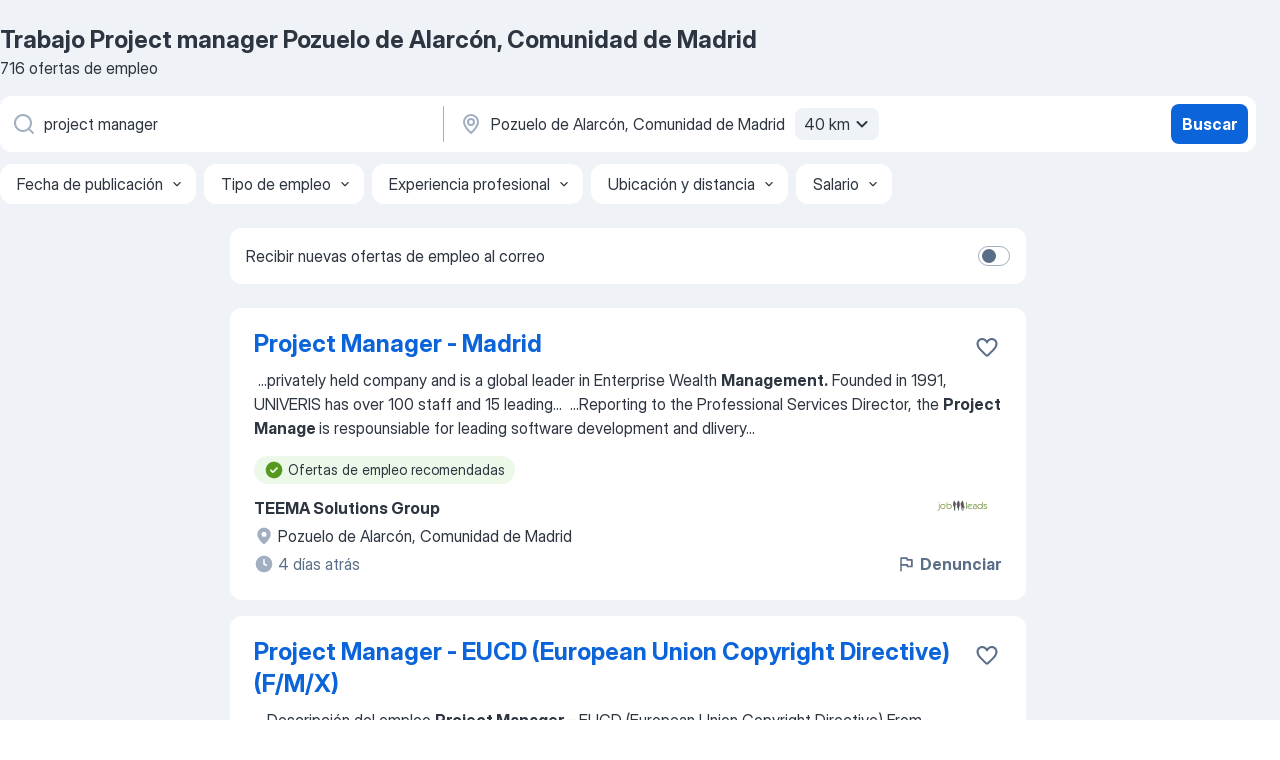

--- FILE ---
content_type: text/html
request_url: https://es.jooble.org/trabajo-project-manager/Pozuelo-de-Alarc%C3%B3n%2C-Comunidad-de-Madrid
body_size: 107635
content:
<!DOCTYPE html><html lang="es" xmlns="http://www.w3.org/1999/xhtml"><head><meta charset="utf-8"><link data-chunk="app" rel="stylesheet" href="/assets/app.7324e65269e8202330a9.css"><link data-chunk="SERP" rel="stylesheet" href="/assets/SERP.04657a1bc3acf7120258.css"><meta name="viewport" content="width=device-width,initial-scale=1.0,maximum-scale=5" /><meta property="og:site_name" content="Jooble" /><meta property="og:locale" content="es" /><meta property="og:type" content="website" /><meta name="msvalidate.01" content="4E93DB804C5CCCD5B3AFF7486D4B2757" /><meta name="format-detection" content="telephone=no"><link rel="preconnect" href="https://www.googletagmanager.com" /><link rel="preconnect" href="https://www.google-analytics.com" /><link rel="dns-prefetch" href="https://www.google.com" /><link rel="dns-prefetch" href="https://apis.google.com" /><link rel="dns-prefetch" href="https://connect.facebook.net" /><link rel="dns-prefetch" href="https://www.facebook.com" /><link href="https://data-es.jooble.org/assets/fonts/inter-display.css" rel="stylesheet"><link href="https://data-es.jooble.org/assets/fonts/segoe.css" rel="stylesheet"><link rel="apple-touch-icon" href="/assets/images/favicon/ua/apple-touch-icon.png?v=4" /><link rel="apple-touch-icon" sizes="57x57" href="/assets/images/favicon/ua/apple-touch-icon-57x57.png?v=4" /><link rel="apple-touch-icon" sizes="60x60" href="/assets/images/favicon/ua/apple-touch-icon-60x60.png?v=4" /><link rel="apple-touch-icon" sizes="72x72" href="/assets/images/favicon/ua/apple-touch-icon-72x72.png?v=4" /><link rel="apple-touch-icon" sizes="76x76" href="/assets/images/favicon/ua/apple-touch-icon-76x76.png?v=4" /><link rel="apple-touch-icon" sizes="114x114" href="/assets/images/favicon/ua/apple-touch-icon-114x114.png?v=4" /><link rel="apple-touch-icon" sizes="120x120" href="/assets/images/favicon/ua/apple-touch-icon-120x120.png?v=4" /><link rel="apple-touch-icon" sizes="144x144" href="/assets/images/favicon/ua/apple-touch-icon-144x144.png?v=4" /><link rel="apple-touch-icon" sizes="152x152" href="/assets/images/favicon/ua/apple-touch-icon-152x152.png?v=4" /><link rel="apple-touch-icon" sizes="180x180" href="/assets/images/favicon/ua/apple-touch-icon-180x180.png?v=4" /><link rel="icon" type="image/png" sizes="16x16" href="/assets/images/favicon/ua/favicon-16x16.png?v=4"><link rel="icon" type="image/png" sizes="32x32" href="/assets/images/favicon/ua/favicon-32x32.png?v=4"><link rel="icon" type="image/png" sizes="48x48" href="/assets/images/favicon/ua/android-chrome-48x48.png?v=4"><link rel="icon" type="image/png" sizes="96x96" href="/assets/images/favicon/ua/android-chrome-96x96.png?v=4"><link rel="icon" type="image/png" sizes="144x144" href="/assets/images/favicon/ua/android-chrome-144x144.png?v=4"><link rel="icon" type="image/png" sizes="192x192" href="/assets/images/favicon/ua/android-chrome-192x192.png?v=4"><link rel="icon" type="image/png" sizes="194x194" href="/assets/images/favicon/ua/favicon-194x194.png?v=4"><link rel="icon" type="image/png" sizes="256x256" href="/assets/images/favicon/ua/android-chrome-256x256.png?v=4"><link rel="icon" type="image/png" sizes="384x384" href="/assets/images/favicon/ua/android-chrome-384x384.png?v=4"><link rel="icon" type="image/png" sizes="512x512" href="/assets/images/favicon/ua/android-chrome-512x512.png?v=4"><link rel="shortcut icon" type="image/x-icon" href="/assets/images/favicon/ua/favicon-ua.ico?v=4"><link rel="icon" href="/assets/images/favicon/ua/icon.svg?v=4" sizes="any" type="image/svg+xml"><meta name="msapplication-tooltip" content="Jooble"><meta name="msapplication-config" content="/browserconfig.xml"><meta name="msapplication-TileColor" content="#ffffff"><meta name="msapplication-TileImage" content="/assets/images/favicon/ua/mstile-144x144.png?v=4"><meta name="theme-color" content="#ffffff"><meta name="ir-site-verification-token" content="-1337664224"><script type="text/javascript" charset="utf-8">(function(g,o){g[o]=g[o]||function(){(g[o]['q']=g[o]['q']||[]).push(arguments)},g[o]['t']=1*new Date})(window,'_googCsa'); </script><script>!function(){if('PerformanceLongTaskTiming' in window) {var g=window.__tti={e:[]};g.o = new PerformanceObserver(function(l){g.e = g.e.concat(l.getEntries())});g.o.observe({entryTypes:['longtask']})}}();</script><script>!function(){var e,t,n,i,r={passive:!0,capture:!0},a=new Date,o=function(){i=[],t=-1,e=null,f(addEventListener)},c=function(i,r){e||(e=r,t=i,n=new Date,f(removeEventListener),u())},u=function(){if(t>=0&&t<n-a){var r={entryType:"first-input",name:e.type,target:e.target,cancelable:e.cancelable,startTime:e.timeStamp,processingStart:e.timeStamp+t};i.forEach((function(e){e(r)})),i=[]}},s=function(e){if(e.cancelable){var t=(e.timeStamp>1e12?new Date:performance.now())-e.timeStamp;"pointerdown"==e.type?function(e,t){var n=function(){c(e,t),a()},i=function(){a()},a=function(){removeEventListener("pointerup",n,r),removeEventListener("pointercancel",i,r)};addEventListener("pointerup",n,r),addEventListener("pointercancel",i,r)}(t,e):c(t,e)}},f=function(e){["mousedown","keydown","touchstart","pointerdown"].forEach((function(t){return e(t,s,r)}))},p="hidden"===document.visibilityState?0:1/0;addEventListener("visibilitychange",(function e(t){"hidden"===document.visibilityState&&(p=t.timeStamp,removeEventListener("visibilitychange",e,!0))}),!0);o(),self.webVitals={firstInputPolyfill:function(e){i.push(e),u()},resetFirstInputPolyfill:o,get firstHiddenTime(){return p}}}();</script><title data-rh="true">Se necesita urgente: Project manager en Pozuelo de Alarcón, Comunidad de Madrid - Enero 2026 - 716 Ofertas de Trabajo - Jooble</title><link data-rh="true" rel="canonical" href="https://es.jooble.org/trabajo-project-manager/Pozuelo-de-Alarc%C3%B3n%2C-Comunidad-de-Madrid"/><link data-rh="true" hreflang="es-ES" rel="alternate" href="https://es.jooble.org/trabajo-project-manager/Pozuelo-de-Alarc%C3%B3n%2C-Comunidad-de-Madrid"/><link data-rh="true" rel="alternate" type="application/rss+xml" title="Jooble Trabajo Rss Feed" href="https://es.jooble.org/feed/rss.xml?ukw=project manager&amp;rgns=Pozuelo de Alarcón, Comunidad de Madrid"/><meta data-rh="true" name="keywords" content="Trabajo Project manager Pozuelo de Alarcón, Comunidad de Madrid, empleo Project manager Pozuelo de Alarcón, Comunidad de Madrid, trabajo, empleo"/><meta data-rh="true" name="description" content="Trabajo: Project manager en Pozuelo de Alarcón, Comunidad de Madrid. • Busca entre 118.000+ nuevas ofertas de empleo • Gratis &amp; Rápido • Mejores empresas en Pozuelo de Alarcón, Comunidad de Madrid • Tiempo completo, medio y parcial • Salario competitivo • Trabajo: Project manager - que fácil encontrar!"/><meta data-rh="true" property="og:image" content="/assets/images/open_graph/og_image.png"/><meta data-rh="true" property="og:url" content="https://es.jooble.org/trabajo-project-manager/Pozuelo-de-Alarc%C3%B3n%2C-Comunidad-de-Madrid"/><meta data-rh="true" property="og:title" content="Se necesita urgente: Project manager en Pozuelo de Alarcón, Comunidad de Madrid - Enero 2026 - 716 Ofertas de Trabajo - Jooble"/><meta data-rh="true" property="og:description" content="Trabajo: Project manager en Pozuelo de Alarcón, Comunidad de Madrid. • Busca entre 118.000+ nuevas ofertas de empleo • Gratis &amp; Rápido • Mejores empresas en Pozuelo de Alarcón, Comunidad de Madrid • Tiempo completo, medio y parcial • Salario competitivo • Trabajo: Project manager - que fácil encontrar!"/><script data-rh="true" type="application/ld+json">{"@context":"https://schema.org","@type":"BreadcrumbList","itemListElement":[[{"@type":"ListItem","position":1,"item":{"@id":"https://es.jooble.org","name":"Trabajo"}},{"@type":"ListItem","position":2,"item":{"@id":"https://es.jooble.org/trabajo/Pozuelo-de-Alarc%C3%B3n%2C-Comunidad-de-Madrid","name":"Trabajo Pozuelo de Alarcón, Comunidad de Madrid"}},{"@type":"ListItem","position":3,"item":{"@id":"https://es.jooble.org/trabajo-project-manager","name":"Project manager"}},{"@type":"ListItem","position":4,"item":{"name":"Project manager Pozuelo de Alarcón, Comunidad de Madrid"}}]]}</script><script data-rh="true" type="application/ld+json">{"@context":"https://schema.org","@type":"ItemList","numberOfItems":716,"itemListElement":[[{"@type":"ListItem","position":1,"url":"https://es.jooble.org/jdp/2268698425896842464"},{"@type":"ListItem","position":2,"url":"https://es.jooble.org/jdp/4114349748093005084"},{"@type":"ListItem","position":3,"url":"https://es.jooble.org/jdp/5511824597797431208"},{"@type":"ListItem","position":4,"url":"https://es.jooble.org/jdp/5731743128054501026"},{"@type":"ListItem","position":5,"url":"https://es.jooble.org/jdp/-1450811450721152276"},{"@type":"ListItem","position":6,"url":"https://es.jooble.org/jdp/-4592832979625656518"},{"@type":"ListItem","position":7,"url":"https://es.jooble.org/jdp/-549657671162917534"},{"@type":"ListItem","position":8,"url":"https://es.jooble.org/jdp/3782420621184686125"},{"@type":"ListItem","position":9,"url":"https://es.jooble.org/jdp/-362288732895935741"},{"@type":"ListItem","position":10,"url":"https://es.jooble.org/jdp/5689385551121451636"},{"@type":"ListItem","position":11,"url":"https://es.jooble.org/jdp/-2228005128904248384"},{"@type":"ListItem","position":12,"url":"https://es.jooble.org/jdp/-7136471135081498772"},{"@type":"ListItem","position":13,"url":"https://es.jooble.org/jdp/-2844033328457799016"},{"@type":"ListItem","position":14,"url":"https://es.jooble.org/jdp/3491457884990311683"},{"@type":"ListItem","position":15,"url":"https://es.jooble.org/jdp/-3730535789763681817"},{"@type":"ListItem","position":16,"url":"https://es.jooble.org/jdp/4568268298194664026"},{"@type":"ListItem","position":17,"url":"https://es.jooble.org/jdp/-7029709024524686029"},{"@type":"ListItem","position":18,"url":"https://es.jooble.org/jdp/4316239805474815659"},{"@type":"ListItem","position":19,"url":"https://es.jooble.org/jdp/6975742818251683112"},{"@type":"ListItem","position":20,"url":"https://es.jooble.org/jdp/9015051156430695373"},{"@type":"ListItem","position":21,"url":"https://es.jooble.org/jdp/-5693680139869367158"},{"@type":"ListItem","position":22,"url":"https://es.jooble.org/jdp/-8567613594411025301"},{"@type":"ListItem","position":23,"url":"https://es.jooble.org/jdp/3247550264587989423"},{"@type":"ListItem","position":24,"url":"https://es.jooble.org/jdp/9007613990300494060"},{"@type":"ListItem","position":25,"url":"https://es.jooble.org/jdp/-4623121787750932857"},{"@type":"ListItem","position":26,"url":"https://es.jooble.org/jdp/6385762578401559378"},{"@type":"ListItem","position":27,"url":"https://es.jooble.org/jdp/2683043364135181564"},{"@type":"ListItem","position":28,"url":"https://es.jooble.org/jdp/-8114068560684689985"},{"@type":"ListItem","position":29,"url":"https://es.jooble.org/jdp/-637385499302349787"},{"@type":"ListItem","position":30,"url":"https://es.jooble.org/jdp/6744855893330898668"}]]}</script></head><body ondragstart="return false"><div id="app"><div class="zR2N9v"><div class="_1G2nM4"><div></div><div id="serpContainer" class="_0CG45k"><div class="+MdXgT"><header class="VavEB9"><div class="qD9dwK"><h1 class="_518B8Z">Trabajo Project manager Pozuelo de Alarcón, Comunidad de Madrid</h1><div company="p" class="cXVOTD">716 ofertas de empleo</div></div><div class=""><form class="CXE+FW" data-test-name="_searchForm"><div class="tXoMlu"><div class="kySr3o EIHqTW"><div class="H-KSNn"><div class="Y6LTZC RKazSn"><div class="_0vIToK"><svg class="BC4g2E abyhUO gexuVd kPZVKg"><use xlink:href="/assets/sprite.1oxueCVBzlo-hocQRlhy.svg#icon-magnifier-usage"></use></svg><input id="input_:R55j8h:" class="_2cXMBT aHpE4r _5sX2B+" placeholder="Puesto" type="text" spellcheck="false" name="keyword" autoComplete="off" autoCapitalize="off" data-test-name="_searchFormKeywordInput" aria-label="Indica qué tipo de trabajo estás buscando" value="project manager"/></div></div></div></div><div class="kySr3o _9+Weu7"><div class="H-KSNn"><div class="Y6LTZC RKazSn"><div class="_0vIToK"><svg class="BC4g2E abyhUO gexuVd kPZVKg"><use xlink:href="/assets/sprite.1oxueCVBzlo-hocQRlhy.svg#icon-map_marker-usage"></use></svg><input id="tbRegion" class="_2cXMBT aHpE4r _5sX2B+" placeholder="Ciudad" type="text" spellcheck="false" name="region" autoComplete="off" autoCapitalize="off" data-test-name="_searchFormRegionInput" aria-label="Indica la ciudad en la que estás buscando empleo" value="Pozuelo de Alarcón, Comunidad de Madrid"/></div><div class="hQwOE1"><div class="-xWR9w" data-test-name="_radiusSelect"><button type="button" class="VMdYVt i6dNg1 oUsVL7 -A9fYs mO9zne">40 km<span class="njVmSf"><svg class="KaSFrq JAzKjj GM7Sgs MQl7R9"><use xlink:href="/assets/sprite.1oxueCVBzlo-hocQRlhy.svg#icon-chevron_down-usage"></use></svg></span></button></div></div></div></div></div></div><button type="submit" class="VMdYVt i6dNg1 oUsVL7 xVPKbj ZuTpxY">Buscar</button></form></div><div class="p7hDF8"><div class="apmZrt" data-test-name="_smartTagsFilter" role="region" aria-label="Filters"><button type="button" class="wYznI5"><span class="_1apRDx">Fecha de publicación</span><svg class="KaSFrq DuJhnH GM7Sgs _398Jb4"><use xlink:href="/assets/sprite.1oxueCVBzlo-hocQRlhy.svg#icon-chevron_down-usage"></use></svg></button><button type="button" class="wYznI5"><span class="_1apRDx">Tipo de empleo</span><svg class="KaSFrq DuJhnH GM7Sgs _398Jb4"><use xlink:href="/assets/sprite.1oxueCVBzlo-hocQRlhy.svg#icon-chevron_down-usage"></use></svg></button><button type="button" class="wYznI5"><span class="_1apRDx">Experiencia profesional</span><svg class="KaSFrq DuJhnH GM7Sgs _398Jb4"><use xlink:href="/assets/sprite.1oxueCVBzlo-hocQRlhy.svg#icon-chevron_down-usage"></use></svg></button><button type="button" class="wYznI5"><span class="_1apRDx">Ubicación y distancia</span><svg class="KaSFrq DuJhnH GM7Sgs _398Jb4"><use xlink:href="/assets/sprite.1oxueCVBzlo-hocQRlhy.svg#icon-chevron_down-usage"></use></svg></button><button type="button" class="wYznI5"><span class="_1apRDx">Salario</span><svg class="KaSFrq DuJhnH GM7Sgs _398Jb4"><use xlink:href="/assets/sprite.1oxueCVBzlo-hocQRlhy.svg#icon-chevron_down-usage"></use></svg></button></div></div></header><div class="y+s7YY"><div class="Amjssv"><main class="toVmC+" role="main"><div class="NeCPdn" id="topBarContainer"><div class="dKIuea"><div class="pfddcp xPgV1+"><div class="Z7rxKJ"><span class="ahUpuK">Recibir nuevas ofertas de empleo al correo</span><div class="rV3P9b H6hBvI RDT4pD seXaaO"><input id="SubscriptionSwitcher" type="checkbox" tabindex="-1" aria-label="SubscriptionSwitcher"/><label for="SubscriptionSwitcher" tabindex="0" role="switch" aria-checked="false" data-focus-target="SubscriptionSwitcher"><span data-switch="pill" data-caption="false"><span data-switch="round"></span></span></label></div></div></div></div></div><div class="bXbgrv" id="serpContent"><div><div class="infinite-scroll-component__outerdiv"><div class="infinite-scroll-component ZbPfXY _serpContentBlock" style="height:auto;overflow:auto;-webkit-overflow-scrolling:touch"><div><ul class="kiBEcn"><li></li><li><div id="2268698425896842464" data-test-name="_jobCard" class="+n4WEb rHG1ci"><div class="_9q4Aij"><h2 class="jA9gFS dUatPc"><a class="_8w9Ce2 tUC4Fj _6i4Nb0 wtCvxI job_card_link" target="_blank" href="https://es.jooble.org/jdp/2268698425896842464">Project Manager - Madrid</a></h2><div class="_5A-eEY"><div class="Bdpujj"><button type="button" class="ZapzXe _9WpygY XEfYdx JFkX+L vMdXr7 RNbuqd" data-test-name="jobFavoritesButton__2268698425896842464" aria-label="Guardar oferta de empleo en favoritas"><span class="H2e2t1 +gVFyQ"><svg class="KaSFrq JAzKjj _0ng4na"><use xlink:href="/assets/sprite.1oxueCVBzlo-hocQRlhy.svg#icon-heart_outline-usage"></use></svg></span></button></div></div></div><div><div class="QZH8mt"><div class="GEyos4">&nbsp;...<span>privately held company and is a global leader in Enterprise Wealth </span><b>Management.</b><span> Founded in 1991, UNIVERIS has over 100 staff and 15 leading</span>...&nbsp;&nbsp;...<span>Reporting to the Professional Services Director, the </span><b>Project Manage </b><span>is respounsiable for leading software development and dlivery</span>...&nbsp;</div><div class="rvi8+s"><div class="tXxXy-"><div data-name="suggested" data-test-name="_highlightedTag" class="K8ZLnh tag fT460t"><svg class="KaSFrq DuJhnH GeatqJ"><use xlink:href="/assets/sprite.1oxueCVBzlo-hocQRlhy.svg#icon-check_match-usage"></use></svg>Ofertas de empleo recomendadas</div></div></div></div><div class="L4BhzZ wrapper__new_tags_design bLrJMm"><div class="j+648w"><button type="button" class="ZapzXe _9WpygY JFkX+L vMdXr7 _9ofHq7" data-test-name="_reportJobButtonSerp"><span class="H2e2t1 w87w0E"><svg class="KaSFrq xY3sEm _0ng4na cS9jE1"><use xlink:href="/assets/sprite.1oxueCVBzlo-hocQRlhy.svg#icon-flag-usage"></use></svg></span>Denunciar</button><img src="/css/images/plogo/16219.gif" class="yUFQEM" aria-hidden="true" alt="dteCompanyLogo"/></div><div class="E6E0jY"><div class="pXyhD4 VeoRvG"><div class="heru4z"><p class="z6WlhX" data-test-name="_companyName">TEEMA Solutions Group</p></div></div><div class="blapLw gj1vO6 fhg31q nxYYVJ" tabindex="-1"><svg class="BC4g2E c6AqqO gexuVd kE3ssB DlQ0Ty icon_gray_soft mdorqd"><use xlink:href="/assets/sprite.1oxueCVBzlo-hocQRlhy.svg#icon-map_marker_filled-usage"></use></svg><div class="caption NTRJBV">Pozuelo de Alarcón, Comunidad de Madrid</div></div><div class="blapLw gj1vO6 fhg31q fGYTou"><svg class="BC4g2E c6AqqO gexuVd kE3ssB DlQ0Ty icon_gray_soft jjtReA"><use xlink:href="/assets/sprite.1oxueCVBzlo-hocQRlhy.svg#icon-clock_filled-usage"></use></svg><div class="caption Vk-5Da">4 días atrás</div></div></div></div></div></div></li><li><div id="4114349748093005084" data-test-name="_jobCard" class="+n4WEb rHG1ci"><div class="_9q4Aij"><h2 class="jA9gFS dUatPc"><a class="_8w9Ce2 tUC4Fj _6i4Nb0 wtCvxI job_card_link" target="_blank" href="https://es.jooble.org/jdp/4114349748093005084">Project Manager - EUCD (European Union Copyright Directive) (F/M/X)</a></h2><div class="_5A-eEY"><div class="Bdpujj"><button type="button" class="ZapzXe _9WpygY XEfYdx JFkX+L vMdXr7 RNbuqd" data-test-name="jobFavoritesButton__4114349748093005084" aria-label="Guardar oferta de empleo en favoritas"><span class="H2e2t1 +gVFyQ"><svg class="KaSFrq JAzKjj _0ng4na"><use xlink:href="/assets/sprite.1oxueCVBzlo-hocQRlhy.svg#icon-heart_outline-usage"></use></svg></span></button></div></div></div><div><div class="QZH8mt"><div class="GEyos4">&nbsp;...<span>Descripción del empleo 
 </span><b>Project Manager </b><span>– EUCD (European Union Copyright Directive)
 From ManpowerGroup Interim Management, we are currently seeking a  Project Manager (M/F/X)with  strong knowledge of the EUCD regulation (European Union Copyright Directive)for a 6-month</span>...&nbsp;</div><div class="rvi8+s"><div class="tXxXy-"><div data-name="suggested" data-test-name="_highlightedTag" class="K8ZLnh tag fT460t"><svg class="KaSFrq DuJhnH GeatqJ"><use xlink:href="/assets/sprite.1oxueCVBzlo-hocQRlhy.svg#icon-check_match-usage"></use></svg>Ofertas de empleo recomendadas</div><div data-name="pasante" data-test-name="_jobTag" class="K8ZLnh tag _7Amkfs"><div class="uE1IG0" style="background-image:url(/assets/images/tagIconsNew/emoji_briefcase.svg)"></div>Práctica</div><div data-name="interino" data-test-name="_jobTag" class="K8ZLnh tag _7Amkfs"><div class="uE1IG0" style="background-image:url(/assets/images/tagIconsNew/emoji_briefcase.svg)"></div>Interino</div><div data-name="trabajar_en_la_oficina" data-test-name="_jobTag" class="K8ZLnh tag _7Amkfs"><div class="uE1IG0" style="background-image:url(/assets/images/tagIconsNew/emoji_round_pushpin.svg)"></div>Trabajar en la oficina</div><div data-name="trabajo_remoto" data-test-name="_jobTag" class="K8ZLnh tag _7Amkfs"><div class="uE1IG0" style="background-image:url(/assets/images/tagIconsNew/emoji_globe.svg)"></div>Remoto</div><div data-name="inicio_inmediato" data-test-name="_jobTag" class="K8ZLnh tag _7Amkfs"><div class="uE1IG0" style="background-image:url(/assets/images/tagIconsNew/emoji_round_pushpin.svg)"></div>Inicio inmediato</div></div></div></div><div class="L4BhzZ wrapper__new_tags_design bLrJMm"><div class="j+648w"><button type="button" class="ZapzXe _9WpygY JFkX+L vMdXr7 _9ofHq7" data-test-name="_reportJobButtonSerp"><span class="H2e2t1 w87w0E"><svg class="KaSFrq xY3sEm _0ng4na cS9jE1"><use xlink:href="/assets/sprite.1oxueCVBzlo-hocQRlhy.svg#icon-flag-usage"></use></svg></span>Denunciar</button><img src="/css/images/plogo/115.gif" class="yUFQEM" aria-hidden="true" alt="dteCompanyLogo"/></div><div class="E6E0jY"><div class="pXyhD4 VeoRvG"><div class="heru4z"><p class="z6WlhX" data-test-name="_companyName">Experis España</p></div></div><div class="blapLw gj1vO6 fhg31q nxYYVJ" tabindex="-1"><svg class="BC4g2E c6AqqO gexuVd kE3ssB DlQ0Ty icon_gray_soft mdorqd"><use xlink:href="/assets/sprite.1oxueCVBzlo-hocQRlhy.svg#icon-map_marker_filled-usage"></use></svg><div class="caption NTRJBV">Pozuelo de Alarcón, Comunidad de Madrid</div></div><div class="blapLw gj1vO6 fhg31q fGYTou"><svg class="BC4g2E c6AqqO gexuVd kE3ssB DlQ0Ty icon_gray_soft jjtReA"><use xlink:href="/assets/sprite.1oxueCVBzlo-hocQRlhy.svg#icon-clock_filled-usage"></use></svg><div class="caption Vk-5Da">3 días atrás</div></div></div></div></div></div></li><li><div id="5511824597797431208" data-test-name="_jobCard" class="+n4WEb rHG1ci"><div class="_9q4Aij"><h2 class="jA9gFS dUatPc"><a class="_8w9Ce2 tUC4Fj _6i4Nb0 wtCvxI job_card_link" target="_blank" href="https://es.jooble.org/jdp/5511824597797431208">Director/a de Proyectos - Edificación Singular</a></h2><div class="_5A-eEY"><div class="Bdpujj"><button type="button" class="ZapzXe _9WpygY XEfYdx JFkX+L vMdXr7 RNbuqd" data-test-name="jobFavoritesButton__5511824597797431208" aria-label="Guardar oferta de empleo en favoritas"><span class="H2e2t1 +gVFyQ"><svg class="KaSFrq JAzKjj _0ng4na"><use xlink:href="/assets/sprite.1oxueCVBzlo-hocQRlhy.svg#icon-heart_outline-usage"></use></svg></span></button></div></div></div><div><div class="QZH8mt"><div class="GEyos4">&nbsp;...<span>contratos y seguimiento económico. 
 Experiencia en la gestión de equipos técnicos multidisciplinares 
 Dominio de herramientas como MS </span><b>Project,</b><span> AutoCAD, Excel, entre otras. 
 Habilidades personales: 
 Liderazgo y capacidad para tomar decisiones en entornos complejos.</span>...&nbsp;</div><div class="rvi8+s"><div class="tXxXy-"><div data-name="suggested" data-test-name="_highlightedTag" class="K8ZLnh tag fT460t"><svg class="KaSFrq DuJhnH GeatqJ"><use xlink:href="/assets/sprite.1oxueCVBzlo-hocQRlhy.svg#icon-check_match-usage"></use></svg>Ofertas de empleo recomendadas</div><div data-name="contratista" data-test-name="_jobTag" class="K8ZLnh tag _7Amkfs"><div class="uE1IG0" style="background-image:url(/assets/images/tagIconsNew/emoji_briefcase.svg)"></div>Contratista</div><div data-name="empleo_permanente" data-test-name="_jobTag" class="K8ZLnh tag _7Amkfs"><div class="uE1IG0" style="background-image:url(/assets/images/tagIconsNew/emoji_briefcase.svg)"></div>Empleo permanente</div><div data-name="contrato" data-test-name="_jobTag" class="K8ZLnh tag _7Amkfs"><div class="uE1IG0" style="background-image:url(/assets/images/tagIconsNew/emoji_briefcase.svg)"></div>Contrato</div></div></div></div><div class="L4BhzZ wrapper__new_tags_design bLrJMm"><div class="j+648w"><button type="button" class="ZapzXe _9WpygY JFkX+L vMdXr7 _9ofHq7" data-test-name="_reportJobButtonSerp"><span class="H2e2t1 w87w0E"><svg class="KaSFrq xY3sEm _0ng4na cS9jE1"><use xlink:href="/assets/sprite.1oxueCVBzlo-hocQRlhy.svg#icon-flag-usage"></use></svg></span>Denunciar</button><img src="/css/images/plogo/16219.gif" class="yUFQEM" aria-hidden="true" alt="dteCompanyLogo"/></div><div class="E6E0jY"><div class="pXyhD4 VeoRvG"><div class="heru4z"><p class="z6WlhX" data-test-name="_companyName">Melt Group</p></div></div><div class="blapLw gj1vO6 fhg31q nxYYVJ" tabindex="-1"><svg class="BC4g2E c6AqqO gexuVd kE3ssB DlQ0Ty icon_gray_soft mdorqd"><use xlink:href="/assets/sprite.1oxueCVBzlo-hocQRlhy.svg#icon-map_marker_filled-usage"></use></svg><div class="caption NTRJBV">Pozuelo de Alarcón, Comunidad de Madrid</div></div><div class="blapLw gj1vO6 fhg31q fGYTou"><svg class="BC4g2E c6AqqO gexuVd kE3ssB DlQ0Ty icon_gray_soft jjtReA"><use xlink:href="/assets/sprite.1oxueCVBzlo-hocQRlhy.svg#icon-clock_filled-usage"></use></svg><div class="caption Vk-5Da">1 día atrás</div></div></div></div></div></div></li><li><div id="5731743128054501026" data-test-name="_jobCard" class="+n4WEb rHG1ci"><div class="_9q4Aij"><h2 class="jA9gFS dUatPc"><a class="_8w9Ce2 tUC4Fj _6i4Nb0 wtCvxI job_card_link" target="_blank" href="https://es.jooble.org/jdp/5731743128054501026">Project manager (ingenieros de proyectos)</a></h2><div class="_5A-eEY"><div class="Bdpujj"><button type="button" class="ZapzXe _9WpygY XEfYdx JFkX+L vMdXr7 RNbuqd" data-test-name="jobFavoritesButton__5731743128054501026" aria-label="Guardar oferta de empleo en favoritas"><span class="H2e2t1 +gVFyQ"><svg class="KaSFrq JAzKjj _0ng4na"><use xlink:href="/assets/sprite.1oxueCVBzlo-hocQRlhy.svg#icon-heart_outline-usage"></use></svg></span></button></div></div></div><div><div class="QZH8mt"><div class="GEyos4"> La posición busca un profesional para actuar como el principal enlace con el cliente durante la etapa de construcción de proyectos. La responsabilidad incluirá mantener al cliente informado sobre el progreso de la obra, los hitos alcanzados, los entregables y cualquier...</div><div class="rvi8+s"><div class="tXxXy-"><div data-name="suggested" data-test-name="_highlightedTag" class="K8ZLnh tag fT460t"><svg class="KaSFrq DuJhnH GeatqJ"><use xlink:href="/assets/sprite.1oxueCVBzlo-hocQRlhy.svg#icon-check_match-usage"></use></svg>Ofertas de empleo recomendadas</div><div data-name="tiempo_completo" data-test-name="_jobTag" class="K8ZLnh tag _7Amkfs"><div class="uE1IG0" style="background-image:url(/assets/images/tagIconsNew/emoji_briefcase.svg)"></div>Tiempo completo</div><div data-name="contrato_indefinido" data-test-name="_jobTag" class="K8ZLnh tag _7Amkfs"><div class="uE1IG0" style="background-image:url(/assets/images/tagIconsNew/emoji_briefcase.svg)"></div>Indefinido</div><div data-name="trabajar_en_la_oficina" data-test-name="_jobTag" class="K8ZLnh tag _7Amkfs"><div class="uE1IG0" style="background-image:url(/assets/images/tagIconsNew/emoji_round_pushpin.svg)"></div>Trabajar en la oficina</div><div data-name="con_coche_propio" data-test-name="_jobTag" class="K8ZLnh tag _7Amkfs"><div class="uE1IG0" style="background-image:url(/assets/images/tagIconsNew/emoji_round_pushpin.svg)"></div>Con coche propio</div><div data-name="lunes_a_viernes" data-test-name="_jobTag" class="K8ZLnh tag _7Amkfs"><div class="uE1IG0" style="background-image:url(/assets/images/tagIconsNew/emoji_tear_off_calendar.svg)"></div>Lunes a viernes</div></div></div></div><div class="L4BhzZ wrapper__new_tags_design bLrJMm"><div class="j+648w"><button type="button" class="ZapzXe _9WpygY JFkX+L vMdXr7 _9ofHq7" data-test-name="_reportJobButtonSerp"><span class="H2e2t1 w87w0E"><svg class="KaSFrq xY3sEm _0ng4na cS9jE1"><use xlink:href="/assets/sprite.1oxueCVBzlo-hocQRlhy.svg#icon-flag-usage"></use></svg></span>Denunciar</button><img src="/css/images/plogo/16219.gif" class="yUFQEM" aria-hidden="true" alt="dteCompanyLogo"/></div><div class="E6E0jY"><div class="pXyhD4 VeoRvG"><div class="heru4z"><p class="z6WlhX" data-test-name="_companyName">Jordan martorell s.l.</p></div></div><div class="blapLw gj1vO6 fhg31q nxYYVJ" tabindex="-1"><svg class="BC4g2E c6AqqO gexuVd kE3ssB DlQ0Ty icon_gray_soft mdorqd"><use xlink:href="/assets/sprite.1oxueCVBzlo-hocQRlhy.svg#icon-map_marker_filled-usage"></use></svg><div class="caption NTRJBV">Pozuelo de Alarcón, Comunidad de Madrid</div></div><div class="blapLw gj1vO6 fhg31q fGYTou"><svg class="BC4g2E c6AqqO gexuVd kE3ssB DlQ0Ty icon_gray_soft jjtReA"><use xlink:href="/assets/sprite.1oxueCVBzlo-hocQRlhy.svg#icon-clock_filled-usage"></use></svg><div class="caption Vk-5Da">2 días atrás</div></div></div></div></div></div></li><li><div id="-1450811450721152276" data-test-name="_jobCard" class="+n4WEb rHG1ci"><div class="_9q4Aij"><h2 class="jA9gFS dUatPc"><a class="_8w9Ce2 tUC4Fj _6i4Nb0 wtCvxI job_card_link" target="_blank" href="https://es.jooble.org/jdp/-1450811450721152276">Project Manager IT</a></h2><div class="_5A-eEY"><div class="Bdpujj"><button type="button" class="ZapzXe _9WpygY XEfYdx JFkX+L vMdXr7 RNbuqd" data-test-name="jobFavoritesButton__-1450811450721152276" aria-label="Guardar oferta de empleo en favoritas"><span class="H2e2t1 +gVFyQ"><svg class="KaSFrq JAzKjj _0ng4na"><use xlink:href="/assets/sprite.1oxueCVBzlo-hocQRlhy.svg#icon-heart_outline-usage"></use></svg></span></button></div></div></div><div><div class="QZH8mt"><div class="GEyos4">&nbsp;...<span>INNOVASUR, empresa referente en ingeniería y tecnologías de la comunicación, quiere incorporar a su equipo un/a </span><b>Project Manager </b><span>IT. 
 Formación Académica: Titulación en Ingeniería de Telecomunicaciones, Informática, Ingeniería Civil, Gestión de Proyectos o áreas relacionadas</span>...&nbsp;</div><div class="rvi8+s"><div class="tXxXy-"><div data-name="suggested" data-test-name="_highlightedTag" class="K8ZLnh tag fT460t"><svg class="KaSFrq DuJhnH GeatqJ"><use xlink:href="/assets/sprite.1oxueCVBzlo-hocQRlhy.svg#icon-check_match-usage"></use></svg>Ofertas de empleo recomendadas</div></div></div></div><div class="L4BhzZ wrapper__new_tags_design bLrJMm"><div class="j+648w"><button type="button" class="ZapzXe _9WpygY JFkX+L vMdXr7 _9ofHq7" data-test-name="_reportJobButtonSerp"><span class="H2e2t1 w87w0E"><svg class="KaSFrq xY3sEm _0ng4na cS9jE1"><use xlink:href="/assets/sprite.1oxueCVBzlo-hocQRlhy.svg#icon-flag-usage"></use></svg></span>Denunciar</button><img src="/css/images/plogo/16219.gif" class="yUFQEM" aria-hidden="true" alt="dteCompanyLogo"/></div><div class="E6E0jY"><div class="pXyhD4 VeoRvG"><div class="heru4z"><p class="z6WlhX" data-test-name="_companyName">Innovasur</p></div></div><div class="blapLw gj1vO6 fhg31q nxYYVJ" tabindex="-1"><svg class="BC4g2E c6AqqO gexuVd kE3ssB DlQ0Ty icon_gray_soft mdorqd"><use xlink:href="/assets/sprite.1oxueCVBzlo-hocQRlhy.svg#icon-map_marker_filled-usage"></use></svg><div class="caption NTRJBV">Madrid</div></div><div class="blapLw gj1vO6 fhg31q fGYTou"><svg class="BC4g2E c6AqqO gexuVd kE3ssB DlQ0Ty icon_gray_soft jjtReA"><use xlink:href="/assets/sprite.1oxueCVBzlo-hocQRlhy.svg#icon-clock_filled-usage"></use></svg><div class="caption Vk-5Da">10 horas atrás</div></div></div></div></div></div></li><li><div id="-4592832979625656518" data-test-name="_jobCard" class="+n4WEb rHG1ci"><div class="_9q4Aij"><h2 class="jA9gFS dUatPc"><a class="_8w9Ce2 tUC4Fj _6i4Nb0 wtCvxI job_card_link" target="_blank" href="https://es.jooble.org/jdp/-4592832979625656518">Project Manager IT</a></h2><div class="_5A-eEY"><div class="Bdpujj"><button type="button" class="ZapzXe _9WpygY XEfYdx JFkX+L vMdXr7 RNbuqd" data-test-name="jobFavoritesButton__-4592832979625656518" aria-label="Guardar oferta de empleo en favoritas"><span class="H2e2t1 +gVFyQ"><svg class="KaSFrq JAzKjj _0ng4na"><use xlink:href="/assets/sprite.1oxueCVBzlo-hocQRlhy.svg#icon-heart_outline-usage"></use></svg></span></button></div></div></div><div><div class="QZH8mt"><div class="GEyos4">&nbsp;...<span>En SEK Education Group buscamos un/a  </span><b>Project Manager </b><span>IT  que lidere y gestione proyectos digitales estratégicos en el ámbito educativo, asegurando su correcta implantación técnica y la adopción por parte de la organización. Será el puente entre las áreas académicas, de</span>...&nbsp;</div><div class="rvi8+s"><div class="tXxXy-"><div data-name="suggested" data-test-name="_highlightedTag" class="K8ZLnh tag fT460t"><svg class="KaSFrq DuJhnH GeatqJ"><use xlink:href="/assets/sprite.1oxueCVBzlo-hocQRlhy.svg#icon-check_match-usage"></use></svg>Ofertas de empleo recomendadas</div><div data-name="trabajar_en_la_oficina" data-test-name="_jobTag" class="K8ZLnh tag _7Amkfs"><div class="uE1IG0" style="background-image:url(/assets/images/tagIconsNew/emoji_round_pushpin.svg)"></div>Trabajar en la oficina</div></div></div></div><div class="L4BhzZ wrapper__new_tags_design bLrJMm"><div class="j+648w"><button type="button" class="ZapzXe _9WpygY JFkX+L vMdXr7 _9ofHq7" data-test-name="_reportJobButtonSerp"><span class="H2e2t1 w87w0E"><svg class="KaSFrq xY3sEm _0ng4na cS9jE1"><use xlink:href="/assets/sprite.1oxueCVBzlo-hocQRlhy.svg#icon-flag-usage"></use></svg></span>Denunciar</button><img src="/css/images/plogo/16219.gif" class="yUFQEM" aria-hidden="true" alt="dteCompanyLogo"/></div><div class="E6E0jY"><div class="pXyhD4 VeoRvG"><div class="heru4z"><p class="z6WlhX" data-test-name="_companyName">SEK International School</p></div></div><div class="blapLw gj1vO6 fhg31q nxYYVJ" tabindex="-1"><svg class="BC4g2E c6AqqO gexuVd kE3ssB DlQ0Ty icon_gray_soft mdorqd"><use xlink:href="/assets/sprite.1oxueCVBzlo-hocQRlhy.svg#icon-map_marker_filled-usage"></use></svg><div class="caption NTRJBV">San Sebastián de los Reyes, Comunidad de Madrid</div></div><div class="blapLw gj1vO6 fhg31q fGYTou"><svg class="BC4g2E c6AqqO gexuVd kE3ssB DlQ0Ty icon_gray_soft jjtReA"><use xlink:href="/assets/sprite.1oxueCVBzlo-hocQRlhy.svg#icon-clock_filled-usage"></use></svg><div class="caption Vk-5Da">2 días atrás</div></div></div></div></div></div></li><li><div id="-549657671162917534" data-test-name="_jobCard" class="+n4WEb rHG1ci"><div class="_9q4Aij"><h2 class="jA9gFS dUatPc"><a class="_8w9Ce2 tUC4Fj _6i4Nb0 wtCvxI job_card_link" target="_blank" href="https://es.jooble.org/jdp/-549657671162917534">España - Project Manager</a></h2><div class="_5A-eEY"><div class="Bdpujj"><button type="button" class="ZapzXe _9WpygY XEfYdx JFkX+L vMdXr7 RNbuqd" data-test-name="jobFavoritesButton__-549657671162917534" aria-label="Guardar oferta de empleo en favoritas"><span class="H2e2t1 +gVFyQ"><svg class="KaSFrq JAzKjj _0ng4na"><use xlink:href="/assets/sprite.1oxueCVBzlo-hocQRlhy.svg#icon-heart_outline-usage"></use></svg></span></button></div></div></div><div><div class="QZH8mt"><div class="GEyos4">&nbsp;...<span>y cierres de contratos. 
 Cumplir y hacer cumplir todas las normas de seguridad y calidad establecidas por la empresa. 
 El </span><b>Project Manager </b><span>representa la máxima autoridad a nivel de proyecto y es responsable de los resultados globales, del cumplimiento de los plazos</span>...&nbsp;</div><div class="rvi8+s"><div class="tXxXy-"><div data-name="suggested" data-test-name="_highlightedTag" class="K8ZLnh tag fT460t"><svg class="KaSFrq DuJhnH GeatqJ"><use xlink:href="/assets/sprite.1oxueCVBzlo-hocQRlhy.svg#icon-check_match-usage"></use></svg>Ofertas de empleo recomendadas</div><div data-name="subcontratista" data-test-name="_jobTag" class="K8ZLnh tag _7Amkfs"><div class="uE1IG0" style="background-image:url(/assets/images/tagIconsNew/emoji_briefcase.svg)"></div>Subcontratista</div><div data-name="tiempo_completo" data-test-name="_jobTag" class="K8ZLnh tag _7Amkfs"><div class="uE1IG0" style="background-image:url(/assets/images/tagIconsNew/emoji_briefcase.svg)"></div>Tiempo completo</div><div data-name="contrato_indefinido" data-test-name="_jobTag" class="K8ZLnh tag _7Amkfs"><div class="uE1IG0" style="background-image:url(/assets/images/tagIconsNew/emoji_briefcase.svg)"></div>Indefinido</div><div data-name="trabajar_en_la_oficina" data-test-name="_jobTag" class="K8ZLnh tag _7Amkfs"><div class="uE1IG0" style="background-image:url(/assets/images/tagIconsNew/emoji_round_pushpin.svg)"></div>Trabajar en la oficina</div></div></div></div><div class="L4BhzZ wrapper__new_tags_design bLrJMm"><div class="j+648w"><button type="button" class="ZapzXe _9WpygY JFkX+L vMdXr7 _9ofHq7" data-test-name="_reportJobButtonSerp"><span class="H2e2t1 w87w0E"><svg class="KaSFrq xY3sEm _0ng4na cS9jE1"><use xlink:href="/assets/sprite.1oxueCVBzlo-hocQRlhy.svg#icon-flag-usage"></use></svg></span>Denunciar</button><img src="/css/images/plogo/16219.gif" class="yUFQEM" aria-hidden="true" alt="dteCompanyLogo"/></div><div class="E6E0jY"><div class="pXyhD4 VeoRvG"><div class="heru4z"><p class="z6WlhX" data-test-name="_companyName">Spanish Engineers</p></div></div><div class="blapLw gj1vO6 fhg31q nxYYVJ" tabindex="-1"><svg class="BC4g2E c6AqqO gexuVd kE3ssB DlQ0Ty icon_gray_soft mdorqd"><use xlink:href="/assets/sprite.1oxueCVBzlo-hocQRlhy.svg#icon-map_marker_filled-usage"></use></svg><div class="caption NTRJBV">Madrid</div></div><div class="blapLw gj1vO6 fhg31q fGYTou"><svg class="BC4g2E c6AqqO gexuVd kE3ssB DlQ0Ty icon_gray_soft jjtReA"><use xlink:href="/assets/sprite.1oxueCVBzlo-hocQRlhy.svg#icon-clock_filled-usage"></use></svg><div class="caption Vk-5Da">2 días atrás</div></div></div></div></div></div></li><li><div class="li6YgU" style="--ew-button-color:#F7F6F2;--ew-button-background-color:#014EFE"></div></li><li></li><li><div id="3782420621184686125" data-test-name="_jobCard" class="+n4WEb rHG1ci"><div class="_9q4Aij"><h2 class="jA9gFS dUatPc"><a class="_8w9Ce2 tUC4Fj _6i4Nb0 wtCvxI job_card_link" target="_blank" href="https://es.jooble.org/jdp/3782420621184686125">Project Manager P4</a></h2><div class="_5A-eEY"><div class="Bdpujj"><button type="button" class="ZapzXe _9WpygY XEfYdx JFkX+L vMdXr7 RNbuqd" data-test-name="jobFavoritesButton__3782420621184686125" aria-label="Guardar oferta de empleo en favoritas"><span class="H2e2t1 +gVFyQ"><svg class="KaSFrq JAzKjj _0ng4na"><use xlink:href="/assets/sprite.1oxueCVBzlo-hocQRlhy.svg#icon-heart_outline-usage"></use></svg></span></button></div></div></div><div><div class="QZH8mt"><div class="GEyos4"><b>Project Manager </b><span>P4 page is loaded## Project Manager P4locations: Madrid: Sevilletime type: Full timeposted on: Posted Todayjob requisition id: JR-018919**Project Manager P4/Spain****Who We Are**Solera is a global leader in data and software services that strives to transform</span>...&nbsp;</div><div class="rvi8+s"><div class="tXxXy-"><div data-name="suggested" data-test-name="_highlightedTag" class="K8ZLnh tag fT460t"><svg class="KaSFrq DuJhnH GeatqJ"><use xlink:href="/assets/sprite.1oxueCVBzlo-hocQRlhy.svg#icon-check_match-usage"></use></svg>Ofertas de empleo recomendadas</div><div data-name="contratista" data-test-name="_jobTag" class="K8ZLnh tag _7Amkfs"><div class="uE1IG0" style="background-image:url(/assets/images/tagIconsNew/emoji_briefcase.svg)"></div>Contratista</div></div></div></div><div class="L4BhzZ wrapper__new_tags_design bLrJMm"><div class="j+648w"><button type="button" class="ZapzXe _9WpygY JFkX+L vMdXr7 _9ofHq7" data-test-name="_reportJobButtonSerp"><span class="H2e2t1 w87w0E"><svg class="KaSFrq xY3sEm _0ng4na cS9jE1"><use xlink:href="/assets/sprite.1oxueCVBzlo-hocQRlhy.svg#icon-flag-usage"></use></svg></span>Denunciar</button><img src="/css/images/plogo/16219.gif" class="yUFQEM" aria-hidden="true" alt="dteCompanyLogo"/></div><div class="E6E0jY"><div class="pXyhD4 VeoRvG"><div class="heru4z"><p class="z6WlhX" data-test-name="_companyName">Solera Corporation</p></div></div><div class="blapLw gj1vO6 fhg31q nxYYVJ" tabindex="-1"><svg class="BC4g2E c6AqqO gexuVd kE3ssB DlQ0Ty icon_gray_soft mdorqd"><use xlink:href="/assets/sprite.1oxueCVBzlo-hocQRlhy.svg#icon-map_marker_filled-usage"></use></svg><div class="caption NTRJBV">Madrid</div></div><div class="blapLw gj1vO6 fhg31q fGYTou"><svg class="BC4g2E c6AqqO gexuVd kE3ssB DlQ0Ty icon_gray_soft jjtReA"><use xlink:href="/assets/sprite.1oxueCVBzlo-hocQRlhy.svg#icon-clock_filled-usage"></use></svg><div class="caption Vk-5Da">3 días atrás</div></div></div></div></div></div></li><li><div id="-362288732895935741" data-test-name="_jobCard" class="+n4WEb rHG1ci"><div class="_9q4Aij"><h2 class="jA9gFS dUatPc"><a class="_8w9Ce2 tUC4Fj _6i4Nb0 wtCvxI job_card_link" target="_blank" href="https://es.jooble.org/jdp/-362288732895935741">Project Manager</a></h2><div class="_5A-eEY"><div class="Bdpujj"><button type="button" class="ZapzXe _9WpygY XEfYdx JFkX+L vMdXr7 RNbuqd" data-test-name="jobFavoritesButton__-362288732895935741" aria-label="Guardar oferta de empleo en favoritas"><span class="H2e2t1 +gVFyQ"><svg class="KaSFrq JAzKjj _0ng4na"><use xlink:href="/assets/sprite.1oxueCVBzlo-hocQRlhy.svg#icon-heart_outline-usage"></use></svg></span></button></div></div></div><div><div class="QZH8mt"><div class="GEyos4">&nbsp;...<span>linguistic, testing, quality assurance, and customer support services to Video Game Developers and Publishers. 
 Job Summary 
 The </span><b>Project Manager </b><span>will consistently meet or exceed client expectations by ensuring exceptional service, quality, and cost efficiency on every</span>...&nbsp;</div><div class="rvi8+s"><div class="tXxXy-"><div data-name="suggested" data-test-name="_highlightedTag" class="K8ZLnh tag fT460t"><svg class="KaSFrq DuJhnH GeatqJ"><use xlink:href="/assets/sprite.1oxueCVBzlo-hocQRlhy.svg#icon-check_match-usage"></use></svg>Ofertas de empleo recomendadas</div><div data-name="freelance" data-test-name="_jobTag" class="K8ZLnh tag _7Amkfs"><div class="uE1IG0" style="background-image:url(/assets/images/tagIconsNew/emoji_briefcase.svg)"></div>Freelance</div><div data-name="trabajar_en_la_oficina" data-test-name="_jobTag" class="K8ZLnh tag _7Amkfs"><div class="uE1IG0" style="background-image:url(/assets/images/tagIconsNew/emoji_round_pushpin.svg)"></div>Trabajar en la oficina</div><div data-name="trabajo_remoto" data-test-name="_jobTag" class="K8ZLnh tag _7Amkfs"><div class="uE1IG0" style="background-image:url(/assets/images/tagIconsNew/emoji_globe.svg)"></div>Remoto</div></div></div></div><div class="L4BhzZ wrapper__new_tags_design bLrJMm"><div class="j+648w"><button type="button" class="ZapzXe _9WpygY JFkX+L vMdXr7 _9ofHq7" data-test-name="_reportJobButtonSerp"><span class="H2e2t1 w87w0E"><svg class="KaSFrq xY3sEm _0ng4na cS9jE1"><use xlink:href="/assets/sprite.1oxueCVBzlo-hocQRlhy.svg#icon-flag-usage"></use></svg></span>Denunciar</button><img src="/css/images/plogo/16219.gif" class="yUFQEM" aria-hidden="true" alt="dteCompanyLogo"/></div><div class="E6E0jY"><div class="pXyhD4 VeoRvG"><div class="heru4z"><p class="z6WlhX" data-test-name="_companyName">Keywords Studios</p></div></div><div class="blapLw gj1vO6 fhg31q nxYYVJ" tabindex="-1"><svg class="BC4g2E c6AqqO gexuVd kE3ssB DlQ0Ty icon_gray_soft mdorqd"><use xlink:href="/assets/sprite.1oxueCVBzlo-hocQRlhy.svg#icon-map_marker_filled-usage"></use></svg><div class="caption NTRJBV">Madrid</div></div><div class="blapLw gj1vO6 fhg31q fGYTou"><svg class="BC4g2E c6AqqO gexuVd kE3ssB DlQ0Ty icon_gray_soft jjtReA"><use xlink:href="/assets/sprite.1oxueCVBzlo-hocQRlhy.svg#icon-clock_filled-usage"></use></svg><div class="caption Vk-5Da">3 días atrás</div></div></div></div></div></div></li><li><div id="5689385551121451636" data-test-name="_jobCard" class="+n4WEb rHG1ci"><div class="_9q4Aij"><h2 class="jA9gFS dUatPc"><a class="_8w9Ce2 tUC4Fj _6i4Nb0 wtCvxI job_card_link" target="_blank" href="https://es.jooble.org/jdp/5689385551121451636">Project Manager II for Early Phase (Poland, Bulgaria, Hungary, Spain or Portugal)</a></h2><div class="_5A-eEY"><div class="Bdpujj"><button type="button" class="ZapzXe _9WpygY XEfYdx JFkX+L vMdXr7 RNbuqd" data-test-name="jobFavoritesButton__5689385551121451636" aria-label="Guardar oferta de empleo en favoritas"><span class="H2e2t1 +gVFyQ"><svg class="KaSFrq JAzKjj _0ng4na"><use xlink:href="/assets/sprite.1oxueCVBzlo-hocQRlhy.svg#icon-heart_outline-usage"></use></svg></span></button></div></div></div><div><div class="QZH8mt"><div class="GEyos4">&nbsp;...<b>Project Manager </b><span>II for Early Phase (Poland, Bulgaria, Hungary, Spain or Portugal)
 Updated:  Yesterday 
 Location:  ESP-Remote (Madrid)
 Job ID: 25102207
 Description 
 Project Manager II for Early Phase (Poland, Bulgaria, Hungary, Spain or Portugal) Syneos Health</span>...&nbsp;</div><div class="rvi8+s"><div class="tXxXy-"><div data-name="suggested" data-test-name="_highlightedTag" class="K8ZLnh tag fT460t"><svg class="KaSFrq DuJhnH GeatqJ"><use xlink:href="/assets/sprite.1oxueCVBzlo-hocQRlhy.svg#icon-check_match-usage"></use></svg>Ofertas de empleo recomendadas</div><div data-name="contrato" data-test-name="_jobTag" class="K8ZLnh tag _7Amkfs"><div class="uE1IG0" style="background-image:url(/assets/images/tagIconsNew/emoji_briefcase.svg)"></div>Contrato</div><div data-name="trabajo_remoto" data-test-name="_jobTag" class="K8ZLnh tag _7Amkfs"><div class="uE1IG0" style="background-image:url(/assets/images/tagIconsNew/emoji_globe.svg)"></div>Remoto</div><div data-name="inicio_inmediato" data-test-name="_jobTag" class="K8ZLnh tag _7Amkfs"><div class="uE1IG0" style="background-image:url(/assets/images/tagIconsNew/emoji_round_pushpin.svg)"></div>Inicio inmediato</div></div></div></div><div class="L4BhzZ wrapper__new_tags_design bLrJMm"><div class="j+648w"><button type="button" class="ZapzXe _9WpygY JFkX+L vMdXr7 _9ofHq7" data-test-name="_reportJobButtonSerp"><span class="H2e2t1 w87w0E"><svg class="KaSFrq xY3sEm _0ng4na cS9jE1"><use xlink:href="/assets/sprite.1oxueCVBzlo-hocQRlhy.svg#icon-flag-usage"></use></svg></span>Denunciar</button><img src="/css/images/plogo/16219.gif" class="yUFQEM" aria-hidden="true" alt="dteCompanyLogo"/></div><div class="E6E0jY"><div class="pXyhD4 VeoRvG"><div class="heru4z"><p class="z6WlhX" data-test-name="_companyName">Syneos Health, Inc.</p></div></div><div class="blapLw gj1vO6 fhg31q nxYYVJ" tabindex="-1"><svg class="BC4g2E c6AqqO gexuVd kE3ssB DlQ0Ty icon_gray_soft mdorqd"><use xlink:href="/assets/sprite.1oxueCVBzlo-hocQRlhy.svg#icon-map_marker_filled-usage"></use></svg><div class="caption NTRJBV">Madrid</div></div><div class="blapLw gj1vO6 fhg31q fGYTou"><svg class="BC4g2E c6AqqO gexuVd kE3ssB DlQ0Ty icon_gray_soft jjtReA"><use xlink:href="/assets/sprite.1oxueCVBzlo-hocQRlhy.svg#icon-clock_filled-usage"></use></svg><div class="caption Vk-5Da">4 días atrás</div></div></div></div></div></div></li><li><div id="-2228005128904248384" data-test-name="_jobCard" class="+n4WEb rHG1ci"><div class="_9q4Aij"><h2 class="jA9gFS dUatPc"><a class="_8w9Ce2 tUC4Fj _6i4Nb0 wtCvxI job_card_link" target="_blank" href="https://es.jooble.org/jdp/-2228005128904248384">Project Manager</a></h2><div class="_5A-eEY"><div class="Bdpujj"><button type="button" class="ZapzXe _9WpygY XEfYdx JFkX+L vMdXr7 RNbuqd" data-test-name="jobFavoritesButton__-2228005128904248384" aria-label="Guardar oferta de empleo en favoritas"><span class="H2e2t1 +gVFyQ"><svg class="KaSFrq JAzKjj _0ng4na"><use xlink:href="/assets/sprite.1oxueCVBzlo-hocQRlhy.svg#icon-heart_outline-usage"></use></svg></span></button></div></div></div><div><div class="QZH8mt"><div class="GEyos4">&nbsp;...<span>medical, dental, vision, life, short and long-term disability benefits, tuition reimbursement, paid time off, and more. 
 The </span><b>Project Manager </b><span>will oversee and manage complex construction projects from inception to completion. This role will be responsible for planning,</span>...&nbsp;</div><div class="rvi8+s"><div class="tXxXy-"><div data-name="suggested" data-test-name="_highlightedTag" class="K8ZLnh tag fT460t"><svg class="KaSFrq DuJhnH GeatqJ"><use xlink:href="/assets/sprite.1oxueCVBzlo-hocQRlhy.svg#icon-check_match-usage"></use></svg>Ofertas de empleo recomendadas</div><div data-name="contratista" data-test-name="_jobTag" class="K8ZLnh tag _7Amkfs"><div class="uE1IG0" style="background-image:url(/assets/images/tagIconsNew/emoji_briefcase.svg)"></div>Contratista</div><div data-name="subcontratista" data-test-name="_jobTag" class="K8ZLnh tag _7Amkfs"><div class="uE1IG0" style="background-image:url(/assets/images/tagIconsNew/emoji_briefcase.svg)"></div>Subcontratista</div><div data-name="temporal" data-test-name="_jobTag" class="K8ZLnh tag _7Amkfs"><div class="uE1IG0" style="background-image:url(/assets/images/tagIconsNew/emoji_briefcase.svg)"></div>Temporal</div><div data-name="contrato" data-test-name="_jobTag" class="K8ZLnh tag _7Amkfs"><div class="uE1IG0" style="background-image:url(/assets/images/tagIconsNew/emoji_briefcase.svg)"></div>Contrato</div></div></div></div><div class="L4BhzZ wrapper__new_tags_design bLrJMm"><div class="j+648w"><button type="button" class="ZapzXe _9WpygY JFkX+L vMdXr7 _9ofHq7" data-test-name="_reportJobButtonSerp"><span class="H2e2t1 w87w0E"><svg class="KaSFrq xY3sEm _0ng4na cS9jE1"><use xlink:href="/assets/sprite.1oxueCVBzlo-hocQRlhy.svg#icon-flag-usage"></use></svg></span>Denunciar</button><img src="/css/images/plogo/16219.gif" class="yUFQEM" aria-hidden="true" alt="dteCompanyLogo"/></div><div class="E6E0jY"><div class="pXyhD4 VeoRvG"><div class="heru4z"><p class="z6WlhX" data-test-name="_companyName">Corporacion Acciona Eolica SL</p></div></div><div class="blapLw gj1vO6 fhg31q nxYYVJ" tabindex="-1"><svg class="BC4g2E c6AqqO gexuVd kE3ssB DlQ0Ty icon_gray_soft mdorqd"><use xlink:href="/assets/sprite.1oxueCVBzlo-hocQRlhy.svg#icon-map_marker_filled-usage"></use></svg><div class="caption NTRJBV">Madrid</div></div><div class="blapLw gj1vO6 fhg31q fGYTou"><svg class="BC4g2E c6AqqO gexuVd kE3ssB DlQ0Ty icon_gray_soft jjtReA"><use xlink:href="/assets/sprite.1oxueCVBzlo-hocQRlhy.svg#icon-clock_filled-usage"></use></svg><div class="caption Vk-5Da">4 días atrás</div></div></div></div></div></div></li><li><div id="-7136471135081498772" data-test-name="_jobCard" class="+n4WEb rHG1ci"><div class="_9q4Aij"><h2 class="jA9gFS dUatPc"><a class="_8w9Ce2 tUC4Fj _6i4Nb0 wtCvxI job_card_link" target="_blank" href="https://es.jooble.org/jdp/-7136471135081498772">Civil Project Manager - Mammoet Spain</a></h2><div class="_5A-eEY"><div class="Bdpujj"><button type="button" class="ZapzXe _9WpygY XEfYdx JFkX+L vMdXr7 RNbuqd" data-test-name="jobFavoritesButton__-7136471135081498772" aria-label="Guardar oferta de empleo en favoritas"><span class="H2e2t1 +gVFyQ"><svg class="KaSFrq JAzKjj _0ng4na"><use xlink:href="/assets/sprite.1oxueCVBzlo-hocQRlhy.svg#icon-heart_outline-usage"></use></svg></span></button></div></div></div><div><div class="QZH8mt"><div class="GEyos4">&nbsp;...<span>SUMMARY OF THE ROLE 
 Civil </span><b>Project </b><span>Engineer  for national and international heavylifting projects. 
 Working at Mammoet Spain office</span>...&nbsp;&nbsp;...<span>always place safety as the number one priority. As the Project </span><b>Manager,</b><span> we will look to you to deliver each project safely and</span>...&nbsp;</div><div class="rvi8+s"><div class="tXxXy-"><div data-name="suggested" data-test-name="_highlightedTag" class="K8ZLnh tag fT460t"><svg class="KaSFrq DuJhnH GeatqJ"><use xlink:href="/assets/sprite.1oxueCVBzlo-hocQRlhy.svg#icon-check_match-usage"></use></svg>Ofertas de empleo recomendadas</div><div data-name="contrato" data-test-name="_jobTag" class="K8ZLnh tag _7Amkfs"><div class="uE1IG0" style="background-image:url(/assets/images/tagIconsNew/emoji_briefcase.svg)"></div>Contrato</div><div data-name="trabajar_en_la_oficina" data-test-name="_jobTag" class="K8ZLnh tag _7Amkfs"><div class="uE1IG0" style="background-image:url(/assets/images/tagIconsNew/emoji_round_pushpin.svg)"></div>Trabajar en la oficina</div></div></div></div><div class="L4BhzZ wrapper__new_tags_design bLrJMm"><div class="j+648w"><button type="button" class="ZapzXe _9WpygY JFkX+L vMdXr7 _9ofHq7" data-test-name="_reportJobButtonSerp"><span class="H2e2t1 w87w0E"><svg class="KaSFrq xY3sEm _0ng4na cS9jE1"><use xlink:href="/assets/sprite.1oxueCVBzlo-hocQRlhy.svg#icon-flag-usage"></use></svg></span>Denunciar</button><img src="/css/images/plogo/16219.gif" class="yUFQEM" aria-hidden="true" alt="dteCompanyLogo"/></div><div class="E6E0jY"><div class="pXyhD4 VeoRvG"><div class="heru4z"><p class="z6WlhX" data-test-name="_companyName">Mammoet</p></div></div><div class="blapLw gj1vO6 fhg31q nxYYVJ" tabindex="-1"><svg class="BC4g2E c6AqqO gexuVd kE3ssB DlQ0Ty icon_gray_soft mdorqd"><use xlink:href="/assets/sprite.1oxueCVBzlo-hocQRlhy.svg#icon-map_marker_filled-usage"></use></svg><div class="caption NTRJBV">Madrid</div></div><div class="blapLw gj1vO6 fhg31q fGYTou"><svg class="BC4g2E c6AqqO gexuVd kE3ssB DlQ0Ty icon_gray_soft jjtReA"><use xlink:href="/assets/sprite.1oxueCVBzlo-hocQRlhy.svg#icon-clock_filled-usage"></use></svg><div class="caption Vk-5Da">10 horas atrás</div></div></div></div></div></div></li><li><div id="-2844033328457799016" data-test-name="_jobCard" class="+n4WEb rHG1ci"><div class="_9q4Aij"><h2 class="jA9gFS dUatPc"><a class="_8w9Ce2 tUC4Fj _6i4Nb0 wtCvxI job_card_link" target="_blank" href="https://es.jooble.org/jdp/-2844033328457799016">Project Manager (Madrid)</a></h2><div class="_5A-eEY"><div class="Bdpujj"><button type="button" class="ZapzXe _9WpygY XEfYdx JFkX+L vMdXr7 RNbuqd" data-test-name="jobFavoritesButton__-2844033328457799016" aria-label="Guardar oferta de empleo en favoritas"><span class="H2e2t1 +gVFyQ"><svg class="KaSFrq JAzKjj _0ng4na"><use xlink:href="/assets/sprite.1oxueCVBzlo-hocQRlhy.svg#icon-heart_outline-usage"></use></svg></span></button></div></div></div><div><div class="QZH8mt"><div class="GEyos4">&nbsp;...<span>SORA approvals, and CE marking. Our customer base includes leading drone organisations who trust in our expertise. 
 Position 
 </span><b>Project Manager </b><span>
 Location 
 Madrid, Spain (Tres Cantos)
 Work model 
 This role requires to work from office at least 4 days per week, and</span>...&nbsp;</div><div class="rvi8+s"><div class="tXxXy-"><div data-name="suggested" data-test-name="_highlightedTag" class="K8ZLnh tag fT460t"><svg class="KaSFrq DuJhnH GeatqJ"><use xlink:href="/assets/sprite.1oxueCVBzlo-hocQRlhy.svg#icon-check_match-usage"></use></svg>Ofertas de empleo recomendadas</div><div data-name="trabajar_en_la_oficina" data-test-name="_jobTag" class="K8ZLnh tag _7Amkfs"><div class="uE1IG0" style="background-image:url(/assets/images/tagIconsNew/emoji_round_pushpin.svg)"></div>Trabajar en la oficina</div><div data-name="1_dia_a_la_semana" data-test-name="_jobTag" class="K8ZLnh tag _7Amkfs"><div class="uE1IG0" style="background-image:url(/assets/images/tagIconsNew/emoji_tear_off_calendar.svg)"></div>1 día a la semana</div></div></div></div><div class="L4BhzZ wrapper__new_tags_design bLrJMm"><div class="j+648w"><button type="button" class="ZapzXe _9WpygY JFkX+L vMdXr7 _9ofHq7" data-test-name="_reportJobButtonSerp"><span class="H2e2t1 w87w0E"><svg class="KaSFrq xY3sEm _0ng4na cS9jE1"><use xlink:href="/assets/sprite.1oxueCVBzlo-hocQRlhy.svg#icon-flag-usage"></use></svg></span>Denunciar</button><img src="/css/images/plogo/16219.gif" class="yUFQEM" aria-hidden="true" alt="dteCompanyLogo"/></div><div class="E6E0jY"><div class="pXyhD4 VeoRvG"><div class="heru4z"><p class="z6WlhX" data-test-name="_companyName">Murzilliconsulting</p></div></div><div class="blapLw gj1vO6 fhg31q nxYYVJ" tabindex="-1"><svg class="BC4g2E c6AqqO gexuVd kE3ssB DlQ0Ty icon_gray_soft mdorqd"><use xlink:href="/assets/sprite.1oxueCVBzlo-hocQRlhy.svg#icon-map_marker_filled-usage"></use></svg><div class="caption NTRJBV">Madrid</div></div><div class="blapLw gj1vO6 fhg31q fGYTou"><svg class="BC4g2E c6AqqO gexuVd kE3ssB DlQ0Ty icon_gray_soft jjtReA"><use xlink:href="/assets/sprite.1oxueCVBzlo-hocQRlhy.svg#icon-clock_filled-usage"></use></svg><div class="caption Vk-5Da">1 día atrás</div></div></div></div></div></div></li><li><div id="3491457884990311683" data-test-name="_jobCard" class="+n4WEb rHG1ci"><div class="_9q4Aij"><h2 class="jA9gFS dUatPc"><a class="_8w9Ce2 tUC4Fj _6i4Nb0 wtCvxI job_card_link" target="_blank" href="https://es.jooble.org/jdp/3491457884990311683">Spaceflight Project Manager - Mission-Critical Systems</a></h2><div class="_5A-eEY"><div class="Bdpujj"><button type="button" class="ZapzXe _9WpygY XEfYdx JFkX+L vMdXr7 RNbuqd" data-test-name="jobFavoritesButton__3491457884990311683" aria-label="Guardar oferta de empleo en favoritas"><span class="H2e2t1 +gVFyQ"><svg class="KaSFrq JAzKjj _0ng4na"><use xlink:href="/assets/sprite.1oxueCVBzlo-hocQRlhy.svg#icon-heart_outline-usage"></use></svg></span></button></div></div></div><div><div class="QZH8mt"><div class="GEyos4"><span>A technology-driven aerospace organization based in Madrid is seeking a </span><b>Project Manager </b><span>to lead multidisciplinary spaceflight projects. The ideal candidate has a degree in Aerospace Engineering, at least 3 years of experience in managing complex projects in the aerospace</span>...&nbsp;</div><div class="rvi8+s"><div class="tXxXy-"><div data-name="suggested" data-test-name="_highlightedTag" class="K8ZLnh tag fT460t"><svg class="KaSFrq DuJhnH GeatqJ"><use xlink:href="/assets/sprite.1oxueCVBzlo-hocQRlhy.svg#icon-check_match-usage"></use></svg>Ofertas de empleo recomendadas</div></div></div></div><div class="L4BhzZ wrapper__new_tags_design bLrJMm"><div class="j+648w"><button type="button" class="ZapzXe _9WpygY JFkX+L vMdXr7 _9ofHq7" data-test-name="_reportJobButtonSerp"><span class="H2e2t1 w87w0E"><svg class="KaSFrq xY3sEm _0ng4na cS9jE1"><use xlink:href="/assets/sprite.1oxueCVBzlo-hocQRlhy.svg#icon-flag-usage"></use></svg></span>Denunciar</button><img src="/css/images/plogo/16219.gif" class="yUFQEM" aria-hidden="true" alt="dteCompanyLogo"/></div><div class="E6E0jY"><div class="pXyhD4 VeoRvG"><div class="heru4z"><p class="z6WlhX" data-test-name="_companyName">Steneg</p></div></div><div class="blapLw gj1vO6 fhg31q nxYYVJ" tabindex="-1"><svg class="BC4g2E c6AqqO gexuVd kE3ssB DlQ0Ty icon_gray_soft mdorqd"><use xlink:href="/assets/sprite.1oxueCVBzlo-hocQRlhy.svg#icon-map_marker_filled-usage"></use></svg><div class="caption NTRJBV">Madrid</div></div><div class="blapLw gj1vO6 fhg31q fGYTou"><svg class="BC4g2E c6AqqO gexuVd kE3ssB DlQ0Ty icon_gray_soft jjtReA"><use xlink:href="/assets/sprite.1oxueCVBzlo-hocQRlhy.svg#icon-clock_filled-usage"></use></svg><div class="caption Vk-5Da">4 días atrás</div></div></div></div></div></div></li><li><div id="-3730535789763681817" data-test-name="_jobCard" class="+n4WEb rHG1ci"><div class="_9q4Aij"><h2 class="jA9gFS dUatPc"><a class="_8w9Ce2 tUC4Fj _6i4Nb0 wtCvxI job_card_link" target="_blank" href="https://es.jooble.org/jdp/-3730535789763681817">Project Manager House Flipping</a></h2><div class="_5A-eEY"><div class="Bdpujj"><button type="button" class="ZapzXe _9WpygY XEfYdx JFkX+L vMdXr7 RNbuqd" data-test-name="jobFavoritesButton__-3730535789763681817" aria-label="Guardar oferta de empleo en favoritas"><span class="H2e2t1 +gVFyQ"><svg class="KaSFrq JAzKjj _0ng4na"><use xlink:href="/assets/sprite.1oxueCVBzlo-hocQRlhy.svg#icon-heart_outline-usage"></use></svg></span></button></div></div></div><div><div class="QZH8mt"><div class="GEyos4">&nbsp;...<span>allá donde tú lo necesitas. 
 Tareas 
¿Quieres unirte a nosotros?
 Desde Homes By Gestilar nos encontramos en búsqueda de un/a </span><b>Project Manager </b><span>para el sector House Flipping para nuestra oficina central de Madrid, cuya misión será el control global de cada proyecto bajo</span>...&nbsp;</div><div class="rvi8+s"><div class="tXxXy-"><div data-name="suggested" data-test-name="_highlightedTag" class="K8ZLnh tag fT460t"><svg class="KaSFrq DuJhnH GeatqJ"><use xlink:href="/assets/sprite.1oxueCVBzlo-hocQRlhy.svg#icon-check_match-usage"></use></svg>Ofertas de empleo recomendadas</div><div data-name="trabajo_de_verano" data-test-name="_jobTag" class="K8ZLnh tag _7Amkfs"><div class="uE1IG0" style="background-image:url(/assets/images/tagIconsNew/emoji_briefcase.svg)"></div>Trabajo de verano</div><div data-name="trabajar_en_la_oficina" data-test-name="_jobTag" class="K8ZLnh tag _7Amkfs"><div class="uE1IG0" style="background-image:url(/assets/images/tagIconsNew/emoji_round_pushpin.svg)"></div>Trabajar en la oficina</div><div data-name="horario_flexible" data-test-name="_jobTag" class="K8ZLnh tag _7Amkfs"><div class="uE1IG0" style="background-image:url(/assets/images/tagIconsNew/emoji_tear_off_calendar.svg)"></div>Horario flexible</div><div data-name="jornada_continua" data-test-name="_jobTag" class="K8ZLnh tag _7Amkfs"><div class="uE1IG0" style="background-image:url(/assets/images/tagIconsNew/emoji_tear_off_calendar.svg)"></div>Jornada intensiva</div></div></div></div><div class="L4BhzZ wrapper__new_tags_design bLrJMm"><div class="j+648w"><button type="button" class="ZapzXe _9WpygY JFkX+L vMdXr7 _9ofHq7" data-test-name="_reportJobButtonSerp"><span class="H2e2t1 w87w0E"><svg class="KaSFrq xY3sEm _0ng4na cS9jE1"><use xlink:href="/assets/sprite.1oxueCVBzlo-hocQRlhy.svg#icon-flag-usage"></use></svg></span>Denunciar</button><img src="/css/images/plogo/16219.gif" class="yUFQEM" aria-hidden="true" alt="dteCompanyLogo"/></div><div class="E6E0jY"><div class="pXyhD4 VeoRvG"><div class="heru4z"><p class="z6WlhX" data-test-name="_companyName">HOMES BY GESTILAR</p></div></div><div class="blapLw gj1vO6 fhg31q nxYYVJ" tabindex="-1"><svg class="BC4g2E c6AqqO gexuVd kE3ssB DlQ0Ty icon_gray_soft mdorqd"><use xlink:href="/assets/sprite.1oxueCVBzlo-hocQRlhy.svg#icon-map_marker_filled-usage"></use></svg><div class="caption NTRJBV">Madrid</div></div><div class="blapLw gj1vO6 fhg31q fGYTou"><svg class="BC4g2E c6AqqO gexuVd kE3ssB DlQ0Ty icon_gray_soft jjtReA"><use xlink:href="/assets/sprite.1oxueCVBzlo-hocQRlhy.svg#icon-clock_filled-usage"></use></svg><div class="caption Vk-5Da">1 día atrás</div></div></div></div></div></div></li><li><div id="4568268298194664026" data-test-name="_jobCard" class="+n4WEb rHG1ci"><div class="_9q4Aij"><h2 class="jA9gFS dUatPc"><a class="_8w9Ce2 tUC4Fj _6i4Nb0 wtCvxI job_card_link" target="_blank" href="https://es.jooble.org/jdp/4568268298194664026">TrueCapture Project Manager</a></h2><div class="_5A-eEY"><div class="Bdpujj"><button type="button" class="ZapzXe _9WpygY XEfYdx JFkX+L vMdXr7 RNbuqd" data-test-name="jobFavoritesButton__4568268298194664026" aria-label="Guardar oferta de empleo en favoritas"><span class="H2e2t1 +gVFyQ"><svg class="KaSFrq JAzKjj _0ng4na"><use xlink:href="/assets/sprite.1oxueCVBzlo-hocQRlhy.svg#icon-heart_outline-usage"></use></svg></span></button></div></div></div><div><div class="QZH8mt"><div class="GEyos4">&nbsp;...<span>.To support our extraordinary teams who create excellent products and contribute to our growth, we are seeking a **TrueCapture </span><b>Project Manager*</b><span>* to join our team in **Madrid** or **Sevilla**. Reporting to the **Head of Asset Management Europe**, the open role involves:*</span>...&nbsp;</div><div class="rvi8+s"><div class="tXxXy-"><div data-name="contrato" data-test-name="_jobTag" class="K8ZLnh tag _7Amkfs"><div class="uE1IG0" style="background-image:url(/assets/images/tagIconsNew/emoji_briefcase.svg)"></div>Contrato</div><div data-name="trabajar_en_la_oficina" data-test-name="_jobTag" class="K8ZLnh tag _7Amkfs"><div class="uE1IG0" style="background-image:url(/assets/images/tagIconsNew/emoji_round_pushpin.svg)"></div>Trabajar en la oficina</div></div></div></div><div class="L4BhzZ wrapper__new_tags_design bLrJMm"><div class="j+648w"><button type="button" class="ZapzXe _9WpygY JFkX+L vMdXr7 _9ofHq7" data-test-name="_reportJobButtonSerp"><span class="H2e2t1 w87w0E"><svg class="KaSFrq xY3sEm _0ng4na cS9jE1"><use xlink:href="/assets/sprite.1oxueCVBzlo-hocQRlhy.svg#icon-flag-usage"></use></svg></span>Denunciar</button><img src="/css/images/plogo/16219.gif" class="yUFQEM" aria-hidden="true" alt="dteCompanyLogo"/></div><div class="E6E0jY"><div class="pXyhD4 VeoRvG"><div class="heru4z"><p class="z6WlhX" data-test-name="_companyName">Nextpower</p></div></div><div class="blapLw gj1vO6 fhg31q nxYYVJ" tabindex="-1"><svg class="BC4g2E c6AqqO gexuVd kE3ssB DlQ0Ty icon_gray_soft mdorqd"><use xlink:href="/assets/sprite.1oxueCVBzlo-hocQRlhy.svg#icon-map_marker_filled-usage"></use></svg><div class="caption NTRJBV">Madrid</div></div><div class="blapLw gj1vO6 fhg31q fGYTou"><svg class="BC4g2E c6AqqO gexuVd kE3ssB DlQ0Ty icon_gray_soft jjtReA"><use xlink:href="/assets/sprite.1oxueCVBzlo-hocQRlhy.svg#icon-clock_filled-usage"></use></svg><div class="caption Vk-5Da">3 días atrás</div></div></div></div></div></div></li><li><div id="-7029709024524686029" data-test-name="_jobCard" class="+n4WEb rHG1ci"><div class="_9q4Aij"><h2 class="jA9gFS dUatPc"><a class="_8w9Ce2 tUC4Fj _6i4Nb0 wtCvxI job_card_link" target="_blank" href="https://es.jooble.org/jdp/-7029709024524686029">Madrid Rail Project Manager: Onboard &amp; Urban Signalling</a></h2><div class="_5A-eEY"><div class="Bdpujj"><button type="button" class="ZapzXe _9WpygY XEfYdx JFkX+L vMdXr7 RNbuqd" data-test-name="jobFavoritesButton__-7029709024524686029" aria-label="Guardar oferta de empleo en favoritas"><span class="H2e2t1 +gVFyQ"><svg class="KaSFrq JAzKjj _0ng4na"><use xlink:href="/assets/sprite.1oxueCVBzlo-hocQRlhy.svg#icon-heart_outline-usage"></use></svg></span></button></div></div></div><div><div class="QZH8mt"><div class="GEyos4"><span>A leading transport solutions provider in Madrid is seeking a full-time </span><b>Project Manager </b><span>to oversee Onboard & Urban Signalling projects. The ideal candidate will drive project execution, ensuring goals are met while maintaining compliance with company standards. Key qualifications</span>...&nbsp;</div><div class="rvi8+s"><div class="tXxXy-"><div data-name="tiempo_completo" data-test-name="_jobTag" class="K8ZLnh tag _7Amkfs"><div class="uE1IG0" style="background-image:url(/assets/images/tagIconsNew/emoji_briefcase.svg)"></div>Tiempo completo</div></div></div></div><div class="L4BhzZ wrapper__new_tags_design bLrJMm"><div class="j+648w"><button type="button" class="ZapzXe _9WpygY JFkX+L vMdXr7 _9ofHq7" data-test-name="_reportJobButtonSerp"><span class="H2e2t1 w87w0E"><svg class="KaSFrq xY3sEm _0ng4na cS9jE1"><use xlink:href="/assets/sprite.1oxueCVBzlo-hocQRlhy.svg#icon-flag-usage"></use></svg></span>Denunciar</button><img src="/css/images/plogo/16219.gif" class="yUFQEM" aria-hidden="true" alt="dteCompanyLogo"/></div><div class="E6E0jY"><div class="pXyhD4 VeoRvG"><div class="heru4z"><p class="z6WlhX" data-test-name="_companyName">ALSTOM Gruppe</p></div></div><div class="blapLw gj1vO6 fhg31q nxYYVJ" tabindex="-1"><svg class="BC4g2E c6AqqO gexuVd kE3ssB DlQ0Ty icon_gray_soft mdorqd"><use xlink:href="/assets/sprite.1oxueCVBzlo-hocQRlhy.svg#icon-map_marker_filled-usage"></use></svg><div class="caption NTRJBV">Madrid</div></div><div class="blapLw gj1vO6 fhg31q fGYTou"><svg class="BC4g2E c6AqqO gexuVd kE3ssB DlQ0Ty icon_gray_soft jjtReA"><use xlink:href="/assets/sprite.1oxueCVBzlo-hocQRlhy.svg#icon-clock_filled-usage"></use></svg><div class="caption Vk-5Da">2 días atrás</div></div></div></div></div></div></li><li><div id="4316239805474815659" data-test-name="_jobCard" class="+n4WEb rHG1ci"><div class="_9q4Aij"><h2 class="jA9gFS dUatPc"><a class="_8w9Ce2 tUC4Fj _6i4Nb0 wtCvxI job_card_link" target="_blank" href="https://es.jooble.org/jdp/4316239805474815659">Project Manager</a></h2><div class="_5A-eEY"><div class="Bdpujj"><button type="button" class="ZapzXe _9WpygY XEfYdx JFkX+L vMdXr7 RNbuqd" data-test-name="jobFavoritesButton__4316239805474815659" aria-label="Guardar oferta de empleo en favoritas"><span class="H2e2t1 +gVFyQ"><svg class="KaSFrq JAzKjj _0ng4na"><use xlink:href="/assets/sprite.1oxueCVBzlo-hocQRlhy.svg#icon-heart_outline-usage"></use></svg></span></button></div></div></div><div><div class="QZH8mt"><div class="GEyos4">&nbsp;...<span>Actualmente nos encontramos en búsqueda de un/a </span><b>Project Manager </b><span>para incorporarse a una reconocida promotora inmobiliaria, con proyectos en Madrid. 
 Buscamos un profesional con experiencia en  gestión de proyectos inmobiliarios  , capaz de liderar  equipos multidisciplinares</span>...&nbsp;</div><div class="rvi8+s"></div></div><div class="L4BhzZ wrapper__new_tags_design bLrJMm"><div class="j+648w"><button type="button" class="ZapzXe _9WpygY JFkX+L vMdXr7 _9ofHq7" data-test-name="_reportJobButtonSerp"><span class="H2e2t1 w87w0E"><svg class="KaSFrq xY3sEm _0ng4na cS9jE1"><use xlink:href="/assets/sprite.1oxueCVBzlo-hocQRlhy.svg#icon-flag-usage"></use></svg></span>Denunciar</button><img src="/css/images/plogo/16219.gif" class="yUFQEM" aria-hidden="true" alt="dteCompanyLogo"/></div><div class="E6E0jY"><div class="pXyhD4 VeoRvG"><div class="heru4z"><p class="z6WlhX" data-test-name="_companyName">Antal International Network</p></div></div><div class="blapLw gj1vO6 fhg31q nxYYVJ" tabindex="-1"><svg class="BC4g2E c6AqqO gexuVd kE3ssB DlQ0Ty icon_gray_soft mdorqd"><use xlink:href="/assets/sprite.1oxueCVBzlo-hocQRlhy.svg#icon-map_marker_filled-usage"></use></svg><div class="caption NTRJBV">Madrid</div></div><div class="blapLw gj1vO6 fhg31q fGYTou"><svg class="BC4g2E c6AqqO gexuVd kE3ssB DlQ0Ty icon_gray_soft jjtReA"><use xlink:href="/assets/sprite.1oxueCVBzlo-hocQRlhy.svg#icon-clock_filled-usage"></use></svg><div class="caption Vk-5Da">2 días atrás</div></div></div></div></div></div></li><li><div id="6975742818251683112" data-test-name="_jobCard" class="+n4WEb rHG1ci"><div class="_9q4Aij"><h2 class="jA9gFS dUatPc"><a class="_8w9Ce2 tUC4Fj _6i4Nb0 wtCvxI job_card_link" target="_blank" href="https://es.jooble.org/jdp/6975742818251683112">Project Manager</a></h2><div class="_5A-eEY"><div class="Bdpujj"><button type="button" class="ZapzXe _9WpygY XEfYdx JFkX+L vMdXr7 RNbuqd" data-test-name="jobFavoritesButton__6975742818251683112" aria-label="Guardar oferta de empleo en favoritas"><span class="H2e2t1 +gVFyQ"><svg class="KaSFrq JAzKjj _0ng4na"><use xlink:href="/assets/sprite.1oxueCVBzlo-hocQRlhy.svg#icon-heart_outline-usage"></use></svg></span></button></div></div></div><div><div class="QZH8mt"><div class="GEyos4">&nbsp;...<span>, leveraging expertise in thermal </span><b>management,</b><span> structural engineering, avionics,</span>...&nbsp;&nbsp;...<span>of multidisciplinary spaceflight </span><b>projects,</b><span> ensuring alignment with technical</span>...&nbsp;&nbsp;...<span>standards. 
 Responsibilities 
 </span><b>Project </b><span>Management & Execution 
 </span><b>Manage </b><span>the complete lifecycle of assigned</span>...&nbsp;</div><div class="rvi8+s"><div class="tXxXy-"><div data-name="subcontratista" data-test-name="_jobTag" class="K8ZLnh tag _7Amkfs"><div class="uE1IG0" style="background-image:url(/assets/images/tagIconsNew/emoji_briefcase.svg)"></div>Subcontratista</div><div data-name="trabajar_en_la_oficina" data-test-name="_jobTag" class="K8ZLnh tag _7Amkfs"><div class="uE1IG0" style="background-image:url(/assets/images/tagIconsNew/emoji_round_pushpin.svg)"></div>Trabajar en la oficina</div></div></div></div><div class="L4BhzZ wrapper__new_tags_design bLrJMm"><div class="j+648w"><button type="button" class="ZapzXe _9WpygY JFkX+L vMdXr7 _9ofHq7" data-test-name="_reportJobButtonSerp"><span class="H2e2t1 w87w0E"><svg class="KaSFrq xY3sEm _0ng4na cS9jE1"><use xlink:href="/assets/sprite.1oxueCVBzlo-hocQRlhy.svg#icon-flag-usage"></use></svg></span>Denunciar</button><img src="/css/images/plogo/16219.gif" class="yUFQEM" aria-hidden="true" alt="dteCompanyLogo"/></div><div class="E6E0jY"><div class="pXyhD4 VeoRvG"><div class="heru4z"><p class="z6WlhX" data-test-name="_companyName">Steneg</p></div></div><div class="blapLw gj1vO6 fhg31q nxYYVJ" tabindex="-1"><svg class="BC4g2E c6AqqO gexuVd kE3ssB DlQ0Ty icon_gray_soft mdorqd"><use xlink:href="/assets/sprite.1oxueCVBzlo-hocQRlhy.svg#icon-map_marker_filled-usage"></use></svg><div class="caption NTRJBV">Madrid</div></div><div class="blapLw gj1vO6 fhg31q fGYTou"><svg class="BC4g2E c6AqqO gexuVd kE3ssB DlQ0Ty icon_gray_soft jjtReA"><use xlink:href="/assets/sprite.1oxueCVBzlo-hocQRlhy.svg#icon-clock_filled-usage"></use></svg><div class="caption Vk-5Da">3 días atrás</div></div></div></div></div></div></li><li><div id="9015051156430695373" data-test-name="_jobCard" class="+n4WEb rHG1ci"><div class="_9q4Aij"><h2 class="jA9gFS dUatPc"><a class="_8w9Ce2 tUC4Fj _6i4Nb0 wtCvxI job_card_link" target="_blank" href="https://es.jooble.org/jdp/9015051156430695373">Project Manager</a></h2><div class="_5A-eEY"><div class="Bdpujj"><button type="button" class="ZapzXe _9WpygY XEfYdx JFkX+L vMdXr7 RNbuqd" data-test-name="jobFavoritesButton__9015051156430695373" aria-label="Guardar oferta de empleo en favoritas"><span class="H2e2t1 +gVFyQ"><svg class="KaSFrq JAzKjj _0ng4na"><use xlink:href="/assets/sprite.1oxueCVBzlo-hocQRlhy.svg#icon-heart_outline-usage"></use></svg></span></button></div></div></div><div><div class="QZH8mt"><div class="GEyos4">&nbsp;...<span>teams in the  space sector  to take on  </span><b>projects </b><span> related to the  ground segment of space</span>...&nbsp;&nbsp;...<span>taking on?
 As part of our team, you  will </span><b>manage </b><span>projects for international clients  ,</span>...&nbsp;&nbsp;...<span>Managing client needs. 
 Monitoring </span><b>project </b><span>execution by a multifunctional Scrum team</span>...&nbsp;</div><div class="rvi8+s"><div class="tXxXy-"><div data-name="trabajo_de_verano" data-test-name="_jobTag" class="K8ZLnh tag _7Amkfs"><div class="uE1IG0" style="background-image:url(/assets/images/tagIconsNew/emoji_briefcase.svg)"></div>Trabajo de verano</div><div data-name="trabajo_hibrido" data-test-name="_jobTag" class="K8ZLnh tag _7Amkfs"><div class="uE1IG0" style="background-image:url(/assets/images/tagIconsNew/emoji_round_pushpin.svg)"></div>Trabajo híbrido</div></div></div></div><div class="L4BhzZ wrapper__new_tags_design bLrJMm"><div class="j+648w"><button type="button" class="ZapzXe _9WpygY JFkX+L vMdXr7 _9ofHq7" data-test-name="_reportJobButtonSerp"><span class="H2e2t1 w87w0E"><svg class="KaSFrq xY3sEm _0ng4na cS9jE1"><use xlink:href="/assets/sprite.1oxueCVBzlo-hocQRlhy.svg#icon-flag-usage"></use></svg></span>Denunciar</button><img src="/css/images/plogo/16219.gif" class="yUFQEM" aria-hidden="true" alt="dteCompanyLogo"/></div><div class="E6E0jY"><div class="pXyhD4 VeoRvG"><div class="heru4z"><p class="z6WlhX" data-test-name="_companyName">GMV Spain</p></div></div><div class="blapLw gj1vO6 fhg31q nxYYVJ" tabindex="-1"><svg class="BC4g2E c6AqqO gexuVd kE3ssB DlQ0Ty icon_gray_soft mdorqd"><use xlink:href="/assets/sprite.1oxueCVBzlo-hocQRlhy.svg#icon-map_marker_filled-usage"></use></svg><div class="caption NTRJBV">Madrid</div></div><div class="blapLw gj1vO6 fhg31q fGYTou"><svg class="BC4g2E c6AqqO gexuVd kE3ssB DlQ0Ty icon_gray_soft jjtReA"><use xlink:href="/assets/sprite.1oxueCVBzlo-hocQRlhy.svg#icon-clock_filled-usage"></use></svg><div class="caption Vk-5Da">3 días atrás</div></div></div></div></div></div></li><li><div id="-5693680139869367158" data-test-name="_jobCard" class="+n4WEb rHG1ci"><div class="_9q4Aij"><h2 class="jA9gFS dUatPc"><a class="_8w9Ce2 tUC4Fj _6i4Nb0 wtCvxI job_card_link" target="_blank" href="https://es.jooble.org/jdp/-5693680139869367158">Junior Project Manager</a></h2><div class="_5A-eEY"><div class="Bdpujj"><button type="button" class="ZapzXe _9WpygY XEfYdx JFkX+L vMdXr7 RNbuqd" data-test-name="jobFavoritesButton__-5693680139869367158" aria-label="Guardar oferta de empleo en favoritas"><span class="H2e2t1 +gVFyQ"><svg class="KaSFrq JAzKjj _0ng4na"><use xlink:href="/assets/sprite.1oxueCVBzlo-hocQRlhy.svg#icon-heart_outline-usage"></use></svg></span></button></div></div></div><div><div class="QZH8mt"><div class="GEyos4"> Únete a una empresa líder en el sector de las telecomunicaciones. 
 Rol y responsabilidades: 
 Registrar y dar seguimiento de la documentación asociada a cada proyecto 
 Colaborar con el equipo de proyectos para definir la correcta planificación, así como dar seguimiento...</div><div class="rvi8+s"></div></div><div class="L4BhzZ wrapper__new_tags_design bLrJMm"><div class="j+648w"><button type="button" class="ZapzXe _9WpygY JFkX+L vMdXr7 _9ofHq7" data-test-name="_reportJobButtonSerp"><span class="H2e2t1 w87w0E"><svg class="KaSFrq xY3sEm _0ng4na cS9jE1"><use xlink:href="/assets/sprite.1oxueCVBzlo-hocQRlhy.svg#icon-flag-usage"></use></svg></span>Denunciar</button><img src="/css/images/plogo/16219.gif" class="yUFQEM" aria-hidden="true" alt="dteCompanyLogo"/></div><div class="E6E0jY"><div class="pXyhD4 VeoRvG"><div class="heru4z"><p class="z6WlhX" data-test-name="_companyName">Jordan martorell s.l.</p></div></div><div class="blapLw gj1vO6 fhg31q nxYYVJ" tabindex="-1"><svg class="BC4g2E c6AqqO gexuVd kE3ssB DlQ0Ty icon_gray_soft mdorqd"><use xlink:href="/assets/sprite.1oxueCVBzlo-hocQRlhy.svg#icon-map_marker_filled-usage"></use></svg><div class="caption NTRJBV">Madrid</div></div><div class="blapLw gj1vO6 fhg31q fGYTou"><svg class="BC4g2E c6AqqO gexuVd kE3ssB DlQ0Ty icon_gray_soft jjtReA"><use xlink:href="/assets/sprite.1oxueCVBzlo-hocQRlhy.svg#icon-clock_filled-usage"></use></svg><div class="caption Vk-5Da">3 días atrás</div></div></div></div></div></div></li><li><div id="-8567613594411025301" data-test-name="_jobCard" class="+n4WEb rHG1ci"><div class="_9q4Aij"><h2 class="jA9gFS dUatPc"><a class="_8w9Ce2 tUC4Fj _6i4Nb0 wtCvxI job_card_link" target="_blank" href="https://es.jooble.org/jdp/-8567613594411025301">Power Platform - Project Manager</a></h2><div class="_5A-eEY"><div class="Bdpujj"><button type="button" class="ZapzXe _9WpygY XEfYdx JFkX+L vMdXr7 RNbuqd" data-test-name="jobFavoritesButton__-8567613594411025301" aria-label="Guardar oferta de empleo en favoritas"><span class="H2e2t1 +gVFyQ"><svg class="KaSFrq JAzKjj _0ng4na"><use xlink:href="/assets/sprite.1oxueCVBzlo-hocQRlhy.svg#icon-heart_outline-usage"></use></svg></span></button></div></div></div><div><div class="QZH8mt"><div class="GEyos4">&nbsp;...<span>con el equipo más consolidado de España. 
 Como parte de nuestro crecimiento a nivel global y en España, estamos buscando un/a  </span><b>Project Manager </b><span> ubicado/a en  España  para que se una al equipo de  Power Platform  . 
 Responsabilidades 
 Asegurar la satisfacción del</span>...&nbsp;</div><div class="rvi8+s"><div class="tXxXy-"><div data-name="aprendiz" data-test-name="_jobTag" class="K8ZLnh tag _7Amkfs"><div class="uE1IG0" style="background-image:url(/assets/images/tagIconsNew/emoji_briefcase.svg)"></div>Aprendiz</div><div data-name="trabajo_remoto" data-test-name="_jobTag" class="K8ZLnh tag _7Amkfs"><div class="uE1IG0" style="background-image:url(/assets/images/tagIconsNew/emoji_globe.svg)"></div>Remoto</div><div data-name="turno_de_tarde" data-test-name="_jobTag" class="K8ZLnh tag _7Amkfs"><div class="uE1IG0" style="background-image:url(/assets/images/tagIconsNew/emoji_tear_off_calendar.svg)"></div>Turno de tarde</div><div data-name="horario_flexible" data-test-name="_jobTag" class="K8ZLnh tag _7Amkfs"><div class="uE1IG0" style="background-image:url(/assets/images/tagIconsNew/emoji_tear_off_calendar.svg)"></div>Horario flexible</div><div data-name="jornada_continua" data-test-name="_jobTag" class="K8ZLnh tag _7Amkfs"><div class="uE1IG0" style="background-image:url(/assets/images/tagIconsNew/emoji_tear_off_calendar.svg)"></div>Jornada intensiva</div></div></div></div><div class="L4BhzZ wrapper__new_tags_design bLrJMm"><div class="j+648w"><button type="button" class="ZapzXe _9WpygY JFkX+L vMdXr7 _9ofHq7" data-test-name="_reportJobButtonSerp"><span class="H2e2t1 w87w0E"><svg class="KaSFrq xY3sEm _0ng4na cS9jE1"><use xlink:href="/assets/sprite.1oxueCVBzlo-hocQRlhy.svg#icon-flag-usage"></use></svg></span>Denunciar</button><img src="/css/images/plogo/16219.gif" class="yUFQEM" aria-hidden="true" alt="dteCompanyLogo"/></div><div class="E6E0jY"><div class="pXyhD4 VeoRvG"><div class="heru4z"><p class="z6WlhX" data-test-name="_companyName">Prodware Group</p></div></div><div class="blapLw gj1vO6 fhg31q nxYYVJ" tabindex="-1"><svg class="BC4g2E c6AqqO gexuVd kE3ssB DlQ0Ty icon_gray_soft mdorqd"><use xlink:href="/assets/sprite.1oxueCVBzlo-hocQRlhy.svg#icon-map_marker_filled-usage"></use></svg><div class="caption NTRJBV">Madrid</div></div><div class="blapLw gj1vO6 fhg31q fGYTou"><svg class="BC4g2E c6AqqO gexuVd kE3ssB DlQ0Ty icon_gray_soft jjtReA"><use xlink:href="/assets/sprite.1oxueCVBzlo-hocQRlhy.svg#icon-clock_filled-usage"></use></svg><div class="caption Vk-5Da">4 días atrás</div></div></div></div></div></div></li><li><div id="3247550264587989423" data-test-name="_jobCard" class="+n4WEb rHG1ci"><div class="_9q4Aij"><h2 class="jA9gFS dUatPc"><a class="_8w9Ce2 tUC4Fj _6i4Nb0 wtCvxI job_card_link" target="_blank" href="https://es.jooble.org/jdp/3247550264587989423">Project Manager</a></h2><div class="_5A-eEY"><div class="Bdpujj"><button type="button" class="ZapzXe _9WpygY XEfYdx JFkX+L vMdXr7 RNbuqd" data-test-name="jobFavoritesButton__3247550264587989423" aria-label="Guardar oferta de empleo en favoritas"><span class="H2e2t1 +gVFyQ"><svg class="KaSFrq JAzKjj _0ng4na"><use xlink:href="/assets/sprite.1oxueCVBzlo-hocQRlhy.svg#icon-heart_outline-usage"></use></svg></span></button></div></div></div><div><div class="QZH8mt"><div class="GEyos4">&nbsp;...<span>customers. Collaboration, innovation, and a shared commitment to excellence define our culture. 
 POSITION SUMMARY 
 We’re hiring a </span><b>Project Manager </b><span>to lead end‑to‑end CCaaS implementations, mainly in Spain but also across LATAM and the EU. You will drive on‑time, in‑scope</span>...&nbsp;</div><div class="rvi8+s"><div class="tXxXy-"><div data-name="trabajo_remoto" data-test-name="_jobTag" class="K8ZLnh tag _7Amkfs"><div class="uE1IG0" style="background-image:url(/assets/images/tagIconsNew/emoji_globe.svg)"></div>Remoto</div></div></div></div><div class="L4BhzZ wrapper__new_tags_design bLrJMm"><div class="j+648w"><button type="button" class="ZapzXe _9WpygY JFkX+L vMdXr7 _9ofHq7" data-test-name="_reportJobButtonSerp"><span class="H2e2t1 w87w0E"><svg class="KaSFrq xY3sEm _0ng4na cS9jE1"><use xlink:href="/assets/sprite.1oxueCVBzlo-hocQRlhy.svg#icon-flag-usage"></use></svg></span>Denunciar</button><img src="/css/images/plogo/16219.gif" class="yUFQEM" aria-hidden="true" alt="dteCompanyLogo"/></div><div class="E6E0jY"><div class="pXyhD4 VeoRvG"><div class="heru4z"><p class="z6WlhX" data-test-name="_companyName">BroadVoice, Inc.</p></div></div><div class="blapLw gj1vO6 fhg31q nxYYVJ" tabindex="-1"><svg class="BC4g2E c6AqqO gexuVd kE3ssB DlQ0Ty icon_gray_soft mdorqd"><use xlink:href="/assets/sprite.1oxueCVBzlo-hocQRlhy.svg#icon-map_marker_filled-usage"></use></svg><div class="caption NTRJBV">Madrid</div></div><div class="blapLw gj1vO6 fhg31q fGYTou"><svg class="BC4g2E c6AqqO gexuVd kE3ssB DlQ0Ty icon_gray_soft jjtReA"><use xlink:href="/assets/sprite.1oxueCVBzlo-hocQRlhy.svg#icon-clock_filled-usage"></use></svg><div class="caption Vk-5Da">2 días atrás</div></div></div></div></div></div></li><li><div id="9007613990300494060" data-test-name="_jobCard" class="+n4WEb rHG1ci"><div class="_9q4Aij"><h2 class="jA9gFS dUatPc"><a class="_8w9Ce2 tUC4Fj _6i4Nb0 wtCvxI job_card_link" target="_blank" href="https://es.jooble.org/jdp/9007613990300494060">o9 MEU MDS Project Manager</a></h2><div class="_5A-eEY"><div class="Bdpujj"><button type="button" class="ZapzXe _9WpygY XEfYdx JFkX+L vMdXr7 RNbuqd" data-test-name="jobFavoritesButton__9007613990300494060" aria-label="Guardar oferta de empleo en favoritas"><span class="H2e2t1 +gVFyQ"><svg class="KaSFrq JAzKjj _0ng4na"><use xlink:href="/assets/sprite.1oxueCVBzlo-hocQRlhy.svg#icon-heart_outline-usage"></use></svg></span></button></div></div></div><div><div class="QZH8mt"><div class="GEyos4"><span>## Job Description**Join our Mission to Lead the Future of Snacking. Make It Uniquely Yours.**o9 </span><b>Project Manager </b><span>is accountable for end-to-end project management of o9 deployment in the region. The role requires extensive experience in managing and delivering complex, global</span>...&nbsp;</div><div class="rvi8+s"></div></div><div class="L4BhzZ wrapper__new_tags_design bLrJMm"><div class="j+648w"><button type="button" class="ZapzXe _9WpygY JFkX+L vMdXr7 _9ofHq7" data-test-name="_reportJobButtonSerp"><span class="H2e2t1 w87w0E"><svg class="KaSFrq xY3sEm _0ng4na cS9jE1"><use xlink:href="/assets/sprite.1oxueCVBzlo-hocQRlhy.svg#icon-flag-usage"></use></svg></span>Denunciar</button><img src="/css/images/plogo/16219.gif" class="yUFQEM" aria-hidden="true" alt="dteCompanyLogo"/></div><div class="E6E0jY"><div class="pXyhD4 VeoRvG"><div class="heru4z"><p class="z6WlhX" data-test-name="_companyName">Mondelez International</p></div></div><div class="blapLw gj1vO6 fhg31q nxYYVJ" tabindex="-1"><svg class="BC4g2E c6AqqO gexuVd kE3ssB DlQ0Ty icon_gray_soft mdorqd"><use xlink:href="/assets/sprite.1oxueCVBzlo-hocQRlhy.svg#icon-map_marker_filled-usage"></use></svg><div class="caption NTRJBV">Madrid</div></div><div class="blapLw gj1vO6 fhg31q fGYTou"><svg class="BC4g2E c6AqqO gexuVd kE3ssB DlQ0Ty icon_gray_soft jjtReA"><use xlink:href="/assets/sprite.1oxueCVBzlo-hocQRlhy.svg#icon-clock_filled-usage"></use></svg><div class="caption Vk-5Da">3 días atrás</div></div></div></div></div></div></li><li><div id="-4623121787750932857" data-test-name="_jobCard" class="+n4WEb rHG1ci"><div class="_9q4Aij"><h2 class="jA9gFS dUatPc"><a class="_8w9Ce2 tUC4Fj _6i4Nb0 wtCvxI job_card_link" target="_blank" href="https://es.jooble.org/jdp/-4623121787750932857">Project Manager</a></h2><div class="_5A-eEY"><div class="Bdpujj"><button type="button" class="ZapzXe _9WpygY XEfYdx JFkX+L vMdXr7 RNbuqd" data-test-name="jobFavoritesButton__-4623121787750932857" aria-label="Guardar oferta de empleo en favoritas"><span class="H2e2t1 +gVFyQ"><svg class="KaSFrq JAzKjj _0ng4na"><use xlink:href="/assets/sprite.1oxueCVBzlo-hocQRlhy.svg#icon-heart_outline-usage"></use></svg></span></button></div></div></div><div><div class="QZH8mt"><div class="GEyos4">&nbsp;...<span>worldwide with Swiss quality in the railway sector and is well anchored in it. HaslerRail is looking for a dynamic and motivated </span><b>Project Manager </b><span>International (m/f/d) for our Site in Madrid Getafe. 
 In an international environment, you will support the sales department</span>...&nbsp;</div><div class="rvi8+s"><div class="tXxXy-"><div data-name="contrato" data-test-name="_jobTag" class="K8ZLnh tag _7Amkfs"><div class="uE1IG0" style="background-image:url(/assets/images/tagIconsNew/emoji_briefcase.svg)"></div>Contrato</div></div></div></div><div class="L4BhzZ wrapper__new_tags_design bLrJMm"><div class="j+648w"><button type="button" class="ZapzXe _9WpygY JFkX+L vMdXr7 _9ofHq7" data-test-name="_reportJobButtonSerp"><span class="H2e2t1 w87w0E"><svg class="KaSFrq xY3sEm _0ng4na cS9jE1"><use xlink:href="/assets/sprite.1oxueCVBzlo-hocQRlhy.svg#icon-flag-usage"></use></svg></span>Denunciar</button><img src="/css/images/plogo/16219.gif" class="yUFQEM" aria-hidden="true" alt="dteCompanyLogo"/></div><div class="E6E0jY"><div class="pXyhD4 VeoRvG"><div class="heru4z"><p class="z6WlhX" data-test-name="_companyName">Sécheron Hasler Group</p></div></div><div class="blapLw gj1vO6 fhg31q nxYYVJ" tabindex="-1"><svg class="BC4g2E c6AqqO gexuVd kE3ssB DlQ0Ty icon_gray_soft mdorqd"><use xlink:href="/assets/sprite.1oxueCVBzlo-hocQRlhy.svg#icon-map_marker_filled-usage"></use></svg><div class="caption NTRJBV">Getafe, Comunidad de Madrid</div></div><div class="blapLw gj1vO6 fhg31q fGYTou"><svg class="BC4g2E c6AqqO gexuVd kE3ssB DlQ0Ty icon_gray_soft jjtReA"><use xlink:href="/assets/sprite.1oxueCVBzlo-hocQRlhy.svg#icon-clock_filled-usage"></use></svg><div class="caption Vk-5Da">4 días atrás</div></div></div></div></div></div></li><li><div id="6385762578401559378" data-test-name="_jobCard" class="+n4WEb rHG1ci"><div class="_9q4Aij"><h2 class="jA9gFS dUatPc"><a class="_8w9Ce2 tUC4Fj _6i4Nb0 wtCvxI job_card_link" target="_blank" href="https://es.jooble.org/jdp/6385762578401559378">Project Manager</a></h2><div class="_5A-eEY"><div class="Bdpujj"><button type="button" class="ZapzXe _9WpygY XEfYdx JFkX+L vMdXr7 RNbuqd" data-test-name="jobFavoritesButton__6385762578401559378" aria-label="Guardar oferta de empleo en favoritas"><span class="H2e2t1 +gVFyQ"><svg class="KaSFrq JAzKjj _0ng4na"><use xlink:href="/assets/sprite.1oxueCVBzlo-hocQRlhy.svg#icon-heart_outline-usage"></use></svg></span></button></div></div></div><div><div class="QZH8mt"><div class="GEyos4">&nbsp;...<b>Project Manager </b><span>
 Department:  Delivery 
 Employment Type:  Full Time 
 Location:  Madrid 
 Description 
 At Sabio Group, we're dedicated to fostering an environment where employees thrive. Since 1998, we've built a dynamic culture that is both challenging and fun</span>...&nbsp;</div><div class="rvi8+s"><div class="tXxXy-"><div data-name="tiempo_completo" data-test-name="_jobTag" class="K8ZLnh tag _7Amkfs"><div class="uE1IG0" style="background-image:url(/assets/images/tagIconsNew/emoji_briefcase.svg)"></div>Tiempo completo</div><div data-name="trabajo_remoto" data-test-name="_jobTag" class="K8ZLnh tag _7Amkfs"><div class="uE1IG0" style="background-image:url(/assets/images/tagIconsNew/emoji_globe.svg)"></div>Remoto</div><div data-name="sin_agencia" data-test-name="_jobTag" class="K8ZLnh tag _7Amkfs"><div class="uE1IG0" style="background-image:url(/assets/images/tagIconsNew/emoji_round_pushpin.svg)"></div>Sin agencia</div><div data-name="horario_flexible" data-test-name="_jobTag" class="K8ZLnh tag _7Amkfs"><div class="uE1IG0" style="background-image:url(/assets/images/tagIconsNew/emoji_tear_off_calendar.svg)"></div>Horario flexible</div></div></div></div><div class="L4BhzZ wrapper__new_tags_design bLrJMm"><div class="j+648w"><button type="button" class="ZapzXe _9WpygY JFkX+L vMdXr7 _9ofHq7" data-test-name="_reportJobButtonSerp"><span class="H2e2t1 w87w0E"><svg class="KaSFrq xY3sEm _0ng4na cS9jE1"><use xlink:href="/assets/sprite.1oxueCVBzlo-hocQRlhy.svg#icon-flag-usage"></use></svg></span>Denunciar</button><img src="/css/images/plogo/16219.gif" class="yUFQEM" aria-hidden="true" alt="dteCompanyLogo"/></div><div class="E6E0jY"><div class="pXyhD4 VeoRvG"><div class="heru4z"><p class="z6WlhX" data-test-name="_companyName">Sabio Group</p></div></div><div class="blapLw gj1vO6 fhg31q nxYYVJ" tabindex="-1"><svg class="BC4g2E c6AqqO gexuVd kE3ssB DlQ0Ty icon_gray_soft mdorqd"><use xlink:href="/assets/sprite.1oxueCVBzlo-hocQRlhy.svg#icon-map_marker_filled-usage"></use></svg><div class="caption NTRJBV">Madrid</div></div><div class="blapLw gj1vO6 fhg31q fGYTou"><svg class="BC4g2E c6AqqO gexuVd kE3ssB DlQ0Ty icon_gray_soft jjtReA"><use xlink:href="/assets/sprite.1oxueCVBzlo-hocQRlhy.svg#icon-clock_filled-usage"></use></svg><div class="caption Vk-5Da">2 días atrás</div></div></div></div></div></div></li><li><div id="2683043364135181564" data-test-name="_jobCard" class="+n4WEb rHG1ci"><div class="_9q4Aij"><h2 class="jA9gFS dUatPc"><a class="_8w9Ce2 tUC4Fj _6i4Nb0 wtCvxI job_card_link" target="_blank" href="https://es.jooble.org/jdp/2683043364135181564">Project Manager</a></h2><div class="_5A-eEY"><div class="Bdpujj"><button type="button" class="ZapzXe _9WpygY XEfYdx JFkX+L vMdXr7 RNbuqd" data-test-name="jobFavoritesButton__2683043364135181564" aria-label="Guardar oferta de empleo en favoritas"><span class="H2e2t1 +gVFyQ"><svg class="KaSFrq JAzKjj _0ng4na"><use xlink:href="/assets/sprite.1oxueCVBzlo-hocQRlhy.svg#icon-heart_outline-usage"></use></svg></span></button></div></div></div><div><div class="QZH8mt"><div class="GEyos4">&nbsp;...<b>Project Manager </b><span>con experiencia de 3 años en gestión de proyectos digitales. 
 Buscamos a una persona que consiga alinear estratégicamente a los equipos de producto, tecnología, gestión y negocio. Con una inquietud natural por la mejora del producto y fuertes habilidades</span>...&nbsp;</div><div class="rvi8+s"><div class="tXxXy-"><div data-name="contratista" data-test-name="_jobTag" class="K8ZLnh tag _7Amkfs"><div class="uE1IG0" style="background-image:url(/assets/images/tagIconsNew/emoji_briefcase.svg)"></div>Contratista</div><div data-name="trabajo_de_verano" data-test-name="_jobTag" class="K8ZLnh tag _7Amkfs"><div class="uE1IG0" style="background-image:url(/assets/images/tagIconsNew/emoji_briefcase.svg)"></div>Trabajo de verano</div><div data-name="aprendiz" data-test-name="_jobTag" class="K8ZLnh tag _7Amkfs"><div class="uE1IG0" style="background-image:url(/assets/images/tagIconsNew/emoji_briefcase.svg)"></div>Aprendiz</div><div data-name="autonomo" data-test-name="_jobTag" class="K8ZLnh tag _7Amkfs"><div class="uE1IG0" style="background-image:url(/assets/images/tagIconsNew/emoji_briefcase.svg)"></div>Autónomo</div><div data-name="trabajar_en_la_oficina" data-test-name="_jobTag" class="K8ZLnh tag _7Amkfs"><div class="uE1IG0" style="background-image:url(/assets/images/tagIconsNew/emoji_round_pushpin.svg)"></div>Trabajar en la oficina</div><div data-name="trabajo_remoto" data-test-name="_jobTag" class="K8ZLnh tag _7Amkfs"><div class="uE1IG0" style="background-image:url(/assets/images/tagIconsNew/emoji_globe.svg)"></div>Remoto</div><div data-name="trabajo_hibrido" data-test-name="_jobTag" class="K8ZLnh tag _7Amkfs"><div class="uE1IG0" style="background-image:url(/assets/images/tagIconsNew/emoji_round_pushpin.svg)"></div>Trabajo híbrido</div><div data-name="turno_de_tarde" data-test-name="_jobTag" class="K8ZLnh tag _7Amkfs"><div class="uE1IG0" style="background-image:url(/assets/images/tagIconsNew/emoji_tear_off_calendar.svg)"></div>Turno de tarde</div><div data-name="horario_flexible" data-test-name="_jobTag" class="K8ZLnh tag _7Amkfs"><div class="uE1IG0" style="background-image:url(/assets/images/tagIconsNew/emoji_tear_off_calendar.svg)"></div>Horario flexible</div><div data-name="jornada_continua" data-test-name="_jobTag" class="K8ZLnh tag _7Amkfs"><div class="uE1IG0" style="background-image:url(/assets/images/tagIconsNew/emoji_tear_off_calendar.svg)"></div>Jornada intensiva</div></div></div></div><div class="L4BhzZ wrapper__new_tags_design bLrJMm"><div class="j+648w"><button type="button" class="ZapzXe _9WpygY JFkX+L vMdXr7 _9ofHq7" data-test-name="_reportJobButtonSerp"><span class="H2e2t1 w87w0E"><svg class="KaSFrq xY3sEm _0ng4na cS9jE1"><use xlink:href="/assets/sprite.1oxueCVBzlo-hocQRlhy.svg#icon-flag-usage"></use></svg></span>Denunciar</button><img src="/css/images/plogo/16219.gif" class="yUFQEM" aria-hidden="true" alt="dteCompanyLogo"/></div><div class="E6E0jY"><div class="pXyhD4 VeoRvG"><div class="heru4z"><p class="z6WlhX" data-test-name="_companyName">Interacso</p></div></div><div class="blapLw gj1vO6 fhg31q nxYYVJ" tabindex="-1"><svg class="BC4g2E c6AqqO gexuVd kE3ssB DlQ0Ty icon_gray_soft mdorqd"><use xlink:href="/assets/sprite.1oxueCVBzlo-hocQRlhy.svg#icon-map_marker_filled-usage"></use></svg><div class="caption NTRJBV">Madrid</div></div><div class="blapLw gj1vO6 fhg31q fGYTou"><svg class="BC4g2E c6AqqO gexuVd kE3ssB DlQ0Ty icon_gray_soft jjtReA"><use xlink:href="/assets/sprite.1oxueCVBzlo-hocQRlhy.svg#icon-clock_filled-usage"></use></svg><div class="caption Vk-5Da">2 días atrás</div></div></div></div></div></div></li><li><div id="-8114068560684689985" data-test-name="_jobCard" class="+n4WEb rHG1ci"><div class="_9q4Aij"><h2 class="jA9gFS dUatPc"><a class="_8w9Ce2 tUC4Fj _6i4Nb0 wtCvxI job_card_link" target="_blank" href="https://es.jooble.org/jdp/-8114068560684689985">Project Manager Lead</a></h2><div class="_5A-eEY"><div class="Bdpujj"><button type="button" class="ZapzXe _9WpygY XEfYdx JFkX+L vMdXr7 RNbuqd" data-test-name="jobFavoritesButton__-8114068560684689985" aria-label="Guardar oferta de empleo en favoritas"><span class="H2e2t1 +gVFyQ"><svg class="KaSFrq JAzKjj _0ng4na"><use xlink:href="/assets/sprite.1oxueCVBzlo-hocQRlhy.svg#icon-heart_outline-usage"></use></svg></span></button></div></div></div><div><div class="QZH8mt"><div class="GEyos4"><b>Project Manager </b><span>Lead page is loaded## Project Manager Leadlocations: Madridtime type: 全职posted on: 今天发布job requisition id: R1110234**Job Description:**Hola, somos Merkle! Una compañía especializada en Customer Experience Management, que forma parte del **grupo global de</span>...&nbsp;</div><div class="rvi8+s"><div class="tXxXy-"><div data-name="trabajo_de_verano" data-test-name="_jobTag" class="K8ZLnh tag _7Amkfs"><div class="uE1IG0" style="background-image:url(/assets/images/tagIconsNew/emoji_briefcase.svg)"></div>Trabajo de verano</div><div data-name="contrato" data-test-name="_jobTag" class="K8ZLnh tag _7Amkfs"><div class="uE1IG0" style="background-image:url(/assets/images/tagIconsNew/emoji_briefcase.svg)"></div>Contrato</div><div data-name="contrato_indefinido" data-test-name="_jobTag" class="K8ZLnh tag _7Amkfs"><div class="uE1IG0" style="background-image:url(/assets/images/tagIconsNew/emoji_briefcase.svg)"></div>Indefinido</div><div data-name="trabajar_en_la_oficina" data-test-name="_jobTag" class="K8ZLnh tag _7Amkfs"><div class="uE1IG0" style="background-image:url(/assets/images/tagIconsNew/emoji_round_pushpin.svg)"></div>Trabajar en la oficina</div><div data-name="trabajar_desde_casa" data-test-name="_jobTag" class="K8ZLnh tag _7Amkfs"><div class="uE1IG0" style="background-image:url(/assets/images/tagIconsNew/emoji_round_pushpin.svg)"></div>Desde casa</div><div data-name="trabajo_remoto" data-test-name="_jobTag" class="K8ZLnh tag _7Amkfs"><div class="uE1IG0" style="background-image:url(/assets/images/tagIconsNew/emoji_globe.svg)"></div>Remoto</div><div data-name="trabajo_hibrido" data-test-name="_jobTag" class="K8ZLnh tag _7Amkfs"><div class="uE1IG0" style="background-image:url(/assets/images/tagIconsNew/emoji_round_pushpin.svg)"></div>Trabajo híbrido</div><div data-name="horario_flexible" data-test-name="_jobTag" class="K8ZLnh tag _7Amkfs"><div class="uE1IG0" style="background-image:url(/assets/images/tagIconsNew/emoji_tear_off_calendar.svg)"></div>Horario flexible</div></div></div></div><div class="L4BhzZ wrapper__new_tags_design bLrJMm"><div class="j+648w"><button type="button" class="ZapzXe _9WpygY JFkX+L vMdXr7 _9ofHq7" data-test-name="_reportJobButtonSerp"><span class="H2e2t1 w87w0E"><svg class="KaSFrq xY3sEm _0ng4na cS9jE1"><use xlink:href="/assets/sprite.1oxueCVBzlo-hocQRlhy.svg#icon-flag-usage"></use></svg></span>Denunciar</button><img src="/css/images/plogo/16219.gif" class="yUFQEM" aria-hidden="true" alt="dteCompanyLogo"/></div><div class="E6E0jY"><div class="pXyhD4 VeoRvG"><div class="heru4z"><p class="z6WlhX" data-test-name="_companyName">Dentsu Aegis Network Ltd.</p></div></div><div class="blapLw gj1vO6 fhg31q nxYYVJ" tabindex="-1"><svg class="BC4g2E c6AqqO gexuVd kE3ssB DlQ0Ty icon_gray_soft mdorqd"><use xlink:href="/assets/sprite.1oxueCVBzlo-hocQRlhy.svg#icon-map_marker_filled-usage"></use></svg><div class="caption NTRJBV">Madrid</div></div><div class="blapLw gj1vO6 fhg31q fGYTou"><svg class="BC4g2E c6AqqO gexuVd kE3ssB DlQ0Ty icon_gray_soft jjtReA"><use xlink:href="/assets/sprite.1oxueCVBzlo-hocQRlhy.svg#icon-clock_filled-usage"></use></svg><div class="caption Vk-5Da">3 días atrás</div></div></div></div></div></div></li><li><div id="-637385499302349787" data-test-name="_jobCard" class="+n4WEb rHG1ci"><div class="_9q4Aij"><h2 class="jA9gFS dUatPc"><a class="_8w9Ce2 tUC4Fj _6i4Nb0 wtCvxI job_card_link" target="_blank" href="https://es.jooble.org/jdp/-637385499302349787">Project Manager (Proyectos hoteleros)</a></h2><div class="_5A-eEY"><div class="Bdpujj"><button type="button" class="ZapzXe _9WpygY XEfYdx JFkX+L vMdXr7 RNbuqd" data-test-name="jobFavoritesButton__-637385499302349787" aria-label="Guardar oferta de empleo en favoritas"><span class="H2e2t1 +gVFyQ"><svg class="KaSFrq JAzKjj _0ng4na"><use xlink:href="/assets/sprite.1oxueCVBzlo-hocQRlhy.svg#icon-heart_outline-usage"></use></svg></span></button></div></div></div><div><div class="QZH8mt"><div class="GEyos4">&nbsp;...<span>apasiona la gestión de proyectos y buscas un nuevo reto profesional, ¡éste es tu sitio!
 Buscamos ampliar nuestro equipo con un/a  </span><b>Project Manager </b><span> con experiencia en  proyectos hoteleros  para incorporase en el área de  Real Estate  en nuestras oficinas de  MADRID  en la</span>...&nbsp;</div><div class="rvi8+s"><div class="tXxXy-"><div data-name="contratista" data-test-name="_jobTag" class="K8ZLnh tag _7Amkfs"><div class="uE1IG0" style="background-image:url(/assets/images/tagIconsNew/emoji_briefcase.svg)"></div>Contratista</div><div data-name="trabajo_de_verano" data-test-name="_jobTag" class="K8ZLnh tag _7Amkfs"><div class="uE1IG0" style="background-image:url(/assets/images/tagIconsNew/emoji_briefcase.svg)"></div>Trabajo de verano</div><div data-name="aprendiz" data-test-name="_jobTag" class="K8ZLnh tag _7Amkfs"><div class="uE1IG0" style="background-image:url(/assets/images/tagIconsNew/emoji_briefcase.svg)"></div>Aprendiz</div><div data-name="trabajar_en_la_oficina" data-test-name="_jobTag" class="K8ZLnh tag _7Amkfs"><div class="uE1IG0" style="background-image:url(/assets/images/tagIconsNew/emoji_round_pushpin.svg)"></div>Trabajar en la oficina</div><div data-name="horario_flexible" data-test-name="_jobTag" class="K8ZLnh tag _7Amkfs"><div class="uE1IG0" style="background-image:url(/assets/images/tagIconsNew/emoji_tear_off_calendar.svg)"></div>Horario flexible</div><div data-name="jornada_continua" data-test-name="_jobTag" class="K8ZLnh tag _7Amkfs"><div class="uE1IG0" style="background-image:url(/assets/images/tagIconsNew/emoji_tear_off_calendar.svg)"></div>Jornada intensiva</div></div></div></div><div class="L4BhzZ wrapper__new_tags_design bLrJMm"><div class="j+648w"><button type="button" class="ZapzXe _9WpygY JFkX+L vMdXr7 _9ofHq7" data-test-name="_reportJobButtonSerp"><span class="H2e2t1 w87w0E"><svg class="KaSFrq xY3sEm _0ng4na cS9jE1"><use xlink:href="/assets/sprite.1oxueCVBzlo-hocQRlhy.svg#icon-flag-usage"></use></svg></span>Denunciar</button><img src="/css/images/plogo/16219.gif" class="yUFQEM" aria-hidden="true" alt="dteCompanyLogo"/></div><div class="E6E0jY"><div class="pXyhD4 VeoRvG"><div class="heru4z"><p class="z6WlhX" data-test-name="_companyName">Jordan martorell s.l.</p></div></div><div class="blapLw gj1vO6 fhg31q nxYYVJ" tabindex="-1"><svg class="BC4g2E c6AqqO gexuVd kE3ssB DlQ0Ty icon_gray_soft mdorqd"><use xlink:href="/assets/sprite.1oxueCVBzlo-hocQRlhy.svg#icon-map_marker_filled-usage"></use></svg><div class="caption NTRJBV">Madrid</div></div><div class="blapLw gj1vO6 fhg31q fGYTou"><svg class="BC4g2E c6AqqO gexuVd kE3ssB DlQ0Ty icon_gray_soft jjtReA"><use xlink:href="/assets/sprite.1oxueCVBzlo-hocQRlhy.svg#icon-clock_filled-usage"></use></svg><div class="caption Vk-5Da">3 días atrás</div></div></div></div></div></div></li><li><div id="6744855893330898668" data-test-name="_jobCard" class="+n4WEb rHG1ci"><div class="_9q4Aij"><h2 class="jA9gFS dUatPc"><a class="_8w9Ce2 tUC4Fj _6i4Nb0 wtCvxI job_card_link" target="_blank" href="https://es.jooble.org/jdp/6744855893330898668">Vet Project Manager - Code Catalog Rollout (Spain)</a></h2><div class="_5A-eEY"><div class="Bdpujj"><button type="button" class="ZapzXe _9WpygY XEfYdx JFkX+L vMdXr7 RNbuqd" data-test-name="jobFavoritesButton__6744855893330898668" aria-label="Guardar oferta de empleo en favoritas"><span class="H2e2t1 +gVFyQ"><svg class="KaSFrq JAzKjj _0ng4na"><use xlink:href="/assets/sprite.1oxueCVBzlo-hocQRlhy.svg#icon-heart_outline-usage"></use></svg></span></button></div></div></div><div><div class="QZH8mt"><div class="GEyos4"><span>A leading veterinary services company in Spain is seeking an experienced </span><b>Project Manager </b><span>for a temporary role. This position involves managing a complex project to enhance operational excellence across veterinary clinics. Candidates should have a background in veterinary</span>...&nbsp;</div><div class="rvi8+s"><div class="tXxXy-"><div data-name="temporal" data-test-name="_jobTag" class="K8ZLnh tag _7Amkfs"><div class="uE1IG0" style="background-image:url(/assets/images/tagIconsNew/emoji_briefcase.svg)"></div>Temporal</div><div data-name="horario_flexible" data-test-name="_jobTag" class="K8ZLnh tag _7Amkfs"><div class="uE1IG0" style="background-image:url(/assets/images/tagIconsNew/emoji_tear_off_calendar.svg)"></div>Horario flexible</div></div></div></div><div class="L4BhzZ wrapper__new_tags_design bLrJMm"><div class="j+648w"><button type="button" class="ZapzXe _9WpygY JFkX+L vMdXr7 _9ofHq7" data-test-name="_reportJobButtonSerp"><span class="H2e2t1 w87w0E"><svg class="KaSFrq xY3sEm _0ng4na cS9jE1"><use xlink:href="/assets/sprite.1oxueCVBzlo-hocQRlhy.svg#icon-flag-usage"></use></svg></span>Denunciar</button><img src="/css/images/plogo/16219.gif" class="yUFQEM" aria-hidden="true" alt="dteCompanyLogo"/></div><div class="E6E0jY"><div class="pXyhD4 VeoRvG"><div class="heru4z"><p class="z6WlhX" data-test-name="_companyName">AB L?ckeby Djursjukhus</p></div></div><div class="blapLw gj1vO6 fhg31q nxYYVJ" tabindex="-1"><svg class="BC4g2E c6AqqO gexuVd kE3ssB DlQ0Ty icon_gray_soft mdorqd"><use xlink:href="/assets/sprite.1oxueCVBzlo-hocQRlhy.svg#icon-map_marker_filled-usage"></use></svg><div class="caption NTRJBV">Madrid</div></div><div class="blapLw gj1vO6 fhg31q fGYTou"><svg class="BC4g2E c6AqqO gexuVd kE3ssB DlQ0Ty icon_gray_soft jjtReA"><use xlink:href="/assets/sprite.1oxueCVBzlo-hocQRlhy.svg#icon-clock_filled-usage"></use></svg><div class="caption Vk-5Da">1 día atrás</div></div></div></div></div></div></li></ul></div></div></div></div><div class="qWa-mP"><ul class="IuEQFz"><li class="weGQ-7"><a href="https://es.jooble.org" class="zrKtGv button_simple button_size_M button_size_M_simple b-nCka f+3hKW "><svg class="BC4g2E c6AqqO GaJkmy Q8nh2j PWglxN"><use xlink:href="/assets/sprite.1oxueCVBzlo-hocQRlhy.svg#icon-chevron_down-usage"></use></svg><span class="ASRh9- caption_simple">Trabajo</span></a></li><li class="weGQ-7"><a href="https://es.jooble.org/trabajo/Pozuelo-de-Alarc%C3%B3n%2C-Comunidad-de-Madrid" class="zrKtGv button_simple button_size_M button_size_M_simple b-nCka f+3hKW "><svg class="BC4g2E c6AqqO GaJkmy Q8nh2j PWglxN"><use xlink:href="/assets/sprite.1oxueCVBzlo-hocQRlhy.svg#icon-chevron_down-usage"></use></svg><span class="ASRh9- caption_simple">Trabajo Pozuelo de Alarcón, Comunidad de Madrid</span></a></li><li class="weGQ-7"><a href="https://es.jooble.org/trabajo-project-manager" class="zrKtGv button_simple button_size_M button_size_M_simple b-nCka f+3hKW "><svg class="BC4g2E c6AqqO GaJkmy Q8nh2j PWglxN"><use xlink:href="/assets/sprite.1oxueCVBzlo-hocQRlhy.svg#icon-chevron_down-usage"></use></svg><span class="ASRh9- caption_simple">Project manager</span></a></li><li class="weGQ-7"><a class="zrKtGv button_simple button_size_M button_size_M_simple b-nCka f+3hKW F+Aw68"><span class="ASRh9- caption_simple">Project manager Pozuelo de Alarcón, Comunidad de Madrid</span></a></li></ul><nav class="nb5cgS"><button type="button" class="LiPg6c yfjgmv">Búsquedas frecuentes<!-- --> <svg class="BC4g2E c6AqqO QjROls F6xL61"><use xlink:href="/assets/sprite.1oxueCVBzlo-hocQRlhy.svg#icon-chevron_down-usage"></use></svg></button><div class="sEQtgf yfjgmv"><div class="_3gzL2E"><p class="-fP9eP OfQwt4">Tipo de empleo<!-- --> </p><ul class="e9jkGq"><li class="i4VnEi"><a class="_4JVzOi" href="https://es.jooble.org/trabajo-project-manager-senior/Pozuelo-de-Alarc%C3%B3n%2C-Comunidad-de-Madrid">Project manager senior Pozuelo de alarcón, comunidad de madrid</a></li><li class="i4VnEi"><a class="_4JVzOi" href="https://es.jooble.org/trabajo-online-project-manager/Pozuelo-de-Alarc%C3%B3n%2C-Comunidad-de-Madrid">Online project manager Pozuelo de alarcón, comunidad de madrid</a></li></ul></div><div class="_3gzL2E"><p class="-fP9eP OfQwt4">Localidad<!-- --> </p><ul class="e9jkGq"><li class="i4VnEi"><a class="_4JVzOi" href="https://es.jooble.org/trabajo-project-manager/Tarragona">Tarragona</a></li><li class="i4VnEi"><a class="_4JVzOi" href="https://es.jooble.org/trabajo-project-manager/Teletrabajo">Teletrabajo</a></li><li class="i4VnEi"><a class="_4JVzOi" href="https://es.jooble.org/trabajo-project-manager/Pamplona%2C-Navarra">Pamplona, Navarra</a></li><li class="i4VnEi"><a class="_4JVzOi" href="https://es.jooble.org/trabajo-project-manager/Islas-Baleares">Islas Baleares</a></li><li class="i4VnEi"><a class="_4JVzOi" href="https://es.jooble.org/trabajo-project-manager/C%C3%B3rdoba">Córdoba</a></li><li class="i4VnEi"><a class="_4JVzOi" href="https://es.jooble.org/trabajo-project-manager/Girona">Girona</a></li><li class="i4VnEi"><a class="_4JVzOi" href="https://es.jooble.org/trabajo-project-manager/Huelva">Huelva</a></li><li class="i4VnEi"><a class="_4JVzOi" href="https://es.jooble.org/trabajo-project-manager/Las-Palmas-de-Gran-Canaria%2C-Las-Palmas">Las Palmas de Gran Canaria, Las Palmas</a></li><li class="i4VnEi"><a class="_4JVzOi" href="https://es.jooble.org/trabajo-project-manager/Castilla+La-Mancha">Castilla-La Mancha</a></li><li class="i4VnEi"><a class="_4JVzOi" href="https://es.jooble.org/trabajo-project-manager/Galicia">Galicia</a></li></ul></div><div class="_3gzL2E"><p class="-fP9eP OfQwt4">Búsquedas similares<!-- --> </p><ul class="e9jkGq"><li class="i4VnEi"><a class="_4JVzOi" href="https://es.jooble.org/trabajo-hotel-manager/Pozuelo-de-Alarc%C3%B3n%2C-Comunidad-de-Madrid">hotel manager Pozuelo de Alarcón, Comunidad de Madrid</a></li><li class="i4VnEi"><a class="_4JVzOi" href="https://es.jooble.org/trabajo-key-account-manager/Pozuelo-de-Alarc%C3%B3n%2C-Comunidad-de-Madrid">key account manager Pozuelo de Alarcón, Comunidad de Madrid</a></li><li class="i4VnEi"><a class="_4JVzOi" href="https://es.jooble.org/trabajo-product-manager/Pozuelo-de-Alarc%C3%B3n%2C-Comunidad-de-Madrid">product manager Pozuelo de Alarcón, Comunidad de Madrid</a></li><li class="i4VnEi"><a class="_4JVzOi" href="https://es.jooble.org/trabajo-project-assistant/Pozuelo-de-Alarc%C3%B3n%2C-Comunidad-de-Madrid">project assistant Pozuelo de Alarcón, Comunidad de Madrid</a></li><li class="i4VnEi"><a class="_4JVzOi" href="https://es.jooble.org/trabajo-engineering-manager/Pozuelo-de-Alarc%C3%B3n%2C-Comunidad-de-Madrid">engineering manager Pozuelo de Alarcón, Comunidad de Madrid</a></li><li class="i4VnEi"><a class="_4JVzOi" href="https://es.jooble.org/trabajo-area-manager/Pozuelo-de-Alarc%C3%B3n%2C-Comunidad-de-Madrid">area manager Pozuelo de Alarcón, Comunidad de Madrid</a></li><li class="i4VnEi"><a class="_4JVzOi" href="https://es.jooble.org/trabajo-community-manager-futbol/Pozuelo-de-Alarc%C3%B3n%2C-Comunidad-de-Madrid">community manager futbol Pozuelo de Alarcón, Comunidad de Madrid</a></li><li class="i4VnEi"><a class="_4JVzOi" href="https://es.jooble.org/trabajo-%C3%A1rea-manager/Pozuelo-de-Alarc%C3%B3n%2C-Comunidad-de-Madrid">área manager Pozuelo de Alarcón, Comunidad de Madrid</a></li><li class="i4VnEi"><a class="_4JVzOi" href="https://es.jooble.org/trabajo-social-media-manager/Pozuelo-de-Alarc%C3%B3n%2C-Comunidad-de-Madrid">social media manager Pozuelo de Alarcón, Comunidad de Madrid</a></li><li class="i4VnEi"><a class="_4JVzOi" href="https://es.jooble.org/trabajo-project-manager-IT-senior/Pozuelo-de-Alarc%C3%B3n%2C-Comunidad-de-Madrid">project manager IT senior Pozuelo de Alarcón, Comunidad de Madrid</a></li></ul></div><div class="_3gzL2E"><p class="-fP9eP OfQwt4">Otras búsquedas<!-- --> </p><ul class="e9jkGq"><li class="i4VnEi"><a class="_4JVzOi" href="https://es.jooble.org/salary/project-manager/Pozuelo-de-Alarc%C3%B3n%2C-Comunidad-de-Madrid">Project manager salarios en Pozuelo de Alarcón, Comunidad de Madrid</a></li></ul></div><div class="_3gzL2E"><p class="-fP9eP OfQwt4">Encontrar trabajo<!-- --> </p><ul class="e9jkGq"><li class="i4VnEi"><a class="_4JVzOi" href="https://es.jooble.org/queries">Ofertas populares</a></li><li class="i4VnEi"><a class="_4JVzOi" href="https://es.jooble.org/top-regions">Búsqeda de trabajo por ciudades</a></li></ul></div></div></nav></div></div></main></div></div></div></div><footer class="grNLAa hGCJ+h"><div class="_93Na0e"><div class="_648FO1"><svg class="BC4g2E abyhUO gexuVd"><use xlink:href="/assets/sprite.1oxueCVBzlo-hocQRlhy.svg#icon-jooble_text_black_logo-usage"></use></svg></div><div class="tb4LPc"><div class="WBjkaK"><p class="-DEO-m USbicF">Acerca de Jooble</p><ul class="e6WDED"><li class="M77+Ew"><a class="yLMOym" href="https://es.jooble.org/info/about">Sobre Jooble</a></li><li class="M77+Ew"><a class="yLMOym" href="https://help.jooble.org/es/support/home" target="_blank">Centro de ayuda</a></li><li class="M77+Ew"><a class="yLMOym" href="https://es.jooble.org/info/contacts">Contactos</a></li><li class="M77+Ew"><a class="yLMOym" href="https://es.jooble.org/leadership/" target="_blank">Equipo de liderazgo</a></li><li class="M77+Ew"><a class="yLMOym" href="https://es.jooble.org/how-jooble-works/" target="_blank">Cómo funciona Jooble</a></li><li class="M77+Ew"><a class="yLMOym" href="https://es.jooble.org/jobseeker-reviews" target="_blank">Opiniones de candidatos</a></li><li class="M77+Ew"><a class="yLMOym" href="https://jooble.org/hiring" target="_blank">Trabaja con nosotros</a></li></ul></div><div class="WBjkaK"><p class="-DEO-m USbicF">Colaboración</p><ul class="e6WDED"><li class="M77+Ew"><a class="yLMOym" href="https://es.jooble.org/employer/jobposting">Añadir oferta</a></li><li class="M77+Ew"><a class="yLMOym" href="https://es.jooble.org/partner/ppc">Compartir ofertas de empleo</a></li></ul></div><div class="WBjkaK"><p class="-DEO-m USbicF">Adicional</p><ul class="e6WDED"><li class="M77+Ew"><a class="yLMOym" href="https://es.jooble.org/queries">Búsquedas frecuentes</a></li><li class="M77+Ew"><a class="yLMOym" href="https://es.jooble.org">Trabajo en España</a></li><li class="M77+Ew"><a class="yLMOym" href="https://es.jooble.org/info/terms">Condiciones de uso</a></li><li class="M77+Ew"><a class="yLMOym" href="https://es.jooble.org/info/privacy" target="_blank">Política de privacidad</a></li><div class="WBjkaK"></div><li class="M77+Ew"><a class="yLMOym" href="https://es.jooble.org/salary">Buscar salarios</a></li><li class="M77+Ew"><a class="yLMOym" href="https://es.jooble.org/cv-builder">Constructor de CV</a></li><li class="M77+Ew"><a class="yLMOym" href="https://fitly.work/es/">Fitly</a></li></ul></div></div><div class="A7L+wF"><div><button aria-label="facebook" type="button" class="zrKtGv hP5eZr button_size_M _50WIqx WZt+6S _3FqP2- YWoRyP"><svg class="BC4g2E c6AqqO GaJkmy Q8nh2j PWglxN"><use xlink:href="/assets/sprite.1oxueCVBzlo-hocQRlhy.svg#icon-facebook-usage"></use></svg></button></div><div><button aria-label="instagram" type="button" class="zrKtGv hP5eZr button_size_M _50WIqx WZt+6S _3FqP2- YWoRyP"><svg class="BC4g2E c6AqqO GaJkmy Q8nh2j PWglxN"><use xlink:href="/assets/sprite.1oxueCVBzlo-hocQRlhy.svg#icon-instagram-usage"></use></svg></button></div><div><button aria-label="twitter" type="button" class="zrKtGv hP5eZr button_size_M _50WIqx WZt+6S _3FqP2- YWoRyP"><svg class="BC4g2E c6AqqO GaJkmy Q8nh2j PWglxN"><use xlink:href="/assets/sprite.1oxueCVBzlo-hocQRlhy.svg#icon-twitter-usage"></use></svg></button></div><div><button aria-label="linkedin" type="button" class="zrKtGv hP5eZr button_size_M _50WIqx WZt+6S _3FqP2- YWoRyP"><svg class="BC4g2E c6AqqO GaJkmy Q8nh2j PWglxN"><use xlink:href="/assets/sprite.1oxueCVBzlo-hocQRlhy.svg#icon-linkedin-usage"></use></svg></button></div></div><p class="HsRUcq">© <!-- -->2007<!-- -->-<!-- -->2026<!-- --> <a href="/" aria-label="Jooble">Jooble</a></p></div></footer></div><div class="c1KUpa Qgedi+" role="dialog" aria-label="Barra lateral" aria-modal="false"><div class="Ux3epL" style="transform:translateX(105%);max-width:288px"><div class="_5QiviQ"><section class="LUpQWD"><button aria-label="Cerrar menú lateral" type="button" class="_1LCFDZ _8XAyO5 ta-KVW d+1Vjj efjaFr"><svg class="BC4g2E c6AqqO GaJkmy KSrxyK"><use xlink:href="/assets/sprite.1oxueCVBzlo-hocQRlhy.svg#icon-cross-usage"></use></svg></button><div class="tmk-A6"><a class="RPYxWE" data-test-name="_logo" aria-label="ir a la página principal" href="/"><svg class="KaSFrq cRIBcr DccpLx" data-test-name="_logoMobile" aria-hidden="true"><use xlink:href="/assets/sprite.1oxueCVBzlo-hocQRlhy.svg#icon-jooble_text_logo-usage"></use></svg></a><div class="gaAT+b XIShTL PuKu9L"><div class="_60jNvR">Regístrate para acceder a todas las funciones de nuestro servicio</div><button type="button" class="VMdYVt i6dNg1 sGZShr xVPKbj gasMcI" data-test-name="_hamburgerCreateProfile">Registrarse</button><button type="button" class="_1nnOqA F3IBiR _7Ekvuv f1l9v5 gasMcI" data-test-name="_hamburgerLogin">Iniciar sesión</button><button type="button" class="ZapzXe _9WpygY XKnLTx K+TQJ0 gasMcI _43IJm5" data-test-name="_hamburgerForEmployerButton">Para empresas<span class="_67-0p2"><svg class="KaSFrq JAzKjj axho1Y WzZvSm"><use xlink:href="/assets/sprite.1oxueCVBzlo-hocQRlhy.svg#icon-arrow-usage"></use></svg></span></button></div><div class="bGukLa"></div><ul class="z7pNQS"><li><div data-test-name="hamburger_SERP" class="_1LCFDZ _8XAyO5 YFPypm gOcdd7 he4-zr"><span class=""><div class="q4-WVU"><svg class="KaSFrq JAzKjj axho1Y a5T8ra"><use xlink:href="/assets/sprite.1oxueCVBzlo-hocQRlhy.svg#icon-magnifier-usage"></use></svg>Búsqueda de ofertas de trabajo</div></span></div></li><li><div data-test-name="hamburger_FAVORITES" class="_1LCFDZ _8XAyO5 YFPypm gOcdd7 he4-zr"><span class=""><div class="q4-WVU"><svg class="KaSFrq JAzKjj axho1Y a5T8ra"><use xlink:href="/assets/sprite.1oxueCVBzlo-hocQRlhy.svg#icon-heart_outline-usage"></use></svg>Favoritas</div></span></div></li><li><div data-test-name="hamburger_CREATE_CV" class="_1LCFDZ _8XAyO5 YFPypm gOcdd7 he4-zr"><span class=""><div class="q4-WVU"><svg class="KaSFrq JAzKjj axho1Y a5T8ra"><use xlink:href="/assets/sprite.1oxueCVBzlo-hocQRlhy.svg#icon-file-usage"></use></svg>Crear un CV<div class="zabvXg">Nuevo</div></div></span></div></li><li><a data-test-name="hamburger_SALARY_PAGE" href="https://es.jooble.org/salary" class="_1LCFDZ _8XAyO5 YFPypm gOcdd7 he4-zr"><span class=""><div class="q4-WVU"><svg class="KaSFrq JAzKjj axho1Y a5T8ra"><use xlink:href="/assets/sprite.1oxueCVBzlo-hocQRlhy.svg#icon-salary_page-usage"></use></svg>Salario</div></span></a></li><li><div data-test-name="hamburger_SUBSCRIPTIONS" class="_1LCFDZ _8XAyO5 YFPypm gOcdd7 he4-zr"><span class=""><div class="q4-WVU"><svg class="KaSFrq JAzKjj axho1Y a5T8ra"><use xlink:href="/assets/sprite.1oxueCVBzlo-hocQRlhy.svg#icon-mail-usage"></use></svg>Alertas de empleo</div></span></div></li></ul></div></section></div></div><div style="opacity:0" class="ZiBUB0"></div></div><noscript><img height="1" width="1" style="display:none" src="https://www.facebook.com/tr?id=105024613572435&amp;ev=PageView&amp;noscript=1" alt=""/></noscript><div class="_9UR5gG"></div><div class="dcbeFB"></div><div class="HxkP1a"></div></div></div><script charset="UTF-8">window.__INITIAL_STATE__ = {"app":{"country":"ES","declensions":{},"designTestStyles":"","favoritesCounter":0,"isFirebasePushEnabled":false,"isMobileDevice":false,"isOfficeUser":false,"isOneTapDisabled":false,"oneClickFilters":[],"origin":"https:\u002F\u002Fes.jooble.org","totalSubscribersAmount":869022,"workTitles":{"es":"trabajo"},"language":"es","htmlLang":"es","locales":{"es":{"brandedEmployer.companyPhoto":"Fotos de la empresa","crazyPopup.confirmEmailDescription":"Haz clic en el enlace que aparece en el correo electrónico que acabamos de enviar a {email}.","crazyPopup.receiveJobAlert":"Aviso sobre la última oferta de empleo","crazyPopup.confirmEmailTitle":"Confirmar el correo electrónico","cvBuilder.addProficiency":"Hacerlo más profesional","cvBuilder.retrySuggest":"Reintentar","cvBuilder.certificatesDescription":"Descripción","cvBuilder.prompts.generateSkills.systemContent":"You are a recruitment expert and you are fixing the CV","cvBuilder.languageNoRating":"Sin calificación -","cvBuilder.addLanguageBtn":"Añadir idioma","cvBuilder.suggestReady":"La sugerencia para su CV está lista","cvBuilder.prompts.fixSpelling.systemContent":"You are a recruitment specialist in creation a CV","cvBuilder.language":"Idioma del CV: {Language}","cvBuilder.educationField":"Estudios","cvBuilder.languagesTitle":"Idiomas","cvBuilder.certificatesTitle":"Certificados","cvBuilder.experienceStartYear":"Año de inicio","cvBuilder.prompts.rephraseSummary.userContent":"Rewrite this text from first person. Write the result in {language} without additional descriptions. Text should be not more than 300 symbols and without. \\n\\n{text}","cvBuilder.certificatesInput":"Nombre del certificado\u002Fpermiso","cvBuilder.prompts.rephraseExperience.userContent":"Rewrite this text from first person. Write the result in {language} without additional descriptions. Text should be not more than 300 symbols and without {text}","cvBuilder.addSuggest":"Agregar al CV","cvBuilder.cvTemplateAboutMe":"Sobre mí","cvBuilder.languageNative":"Nativo","cvBuilder.languageLevel":"Nivel","cvBuilder.educationSchool":"Nombre del establecimiento","cvBuilder.certificatesExpYear":"Año de vencimiento","cvBuilder.experienceEndYear":"Año de finalización","cvBuilder.stepper.skills":"Habilidades","cvBuilder.prompts.fixSpelling.userContent":"Just correct spelling and grammar mistakes in this text and write the result in {language} without additional descriptions. \\n\\n{text}","cvBuilder.suggestLoading":"Trabajando en ello...","cvBuilder.skillN":"Habilidad {n}","cvBuilder.stepper.about":"Sobre ti","cvBuilder.educationSubtitle":"Recomendamos indicar el título o la cualificación más alta","cvBuilder.backButton":"Volver","cvBuilder.prompts.generateSummary.systemContent":"You are a recruitment expert and you are fixing the CV","cvBuilder.jobTitle":"Título profesional","cvBuilder.fillExperience":"Completa la experiencia para desbloquear sugerencias de CV","cvBuilder.selectedCv":"Seleccionada","cvBuilder.educationSchoolStartYear":"Año de inicio","cvBuilder.country":"País","cvBuilder.suggestHint":"\u003Cb\u003E¿Necesitas una pista?\u003C\u002Fb\u003E Comienza con un borrador o agrega tu texto y utiliza las siguientes herramientas para mejorarlo.","cvBuilder.stillWorking":"Trabajo aquí en la actualidad","cvBuilder.pickTemplate":"Elige una plantilla única para destacar entre el resto","cvBuilder.languageAdvanced":"Avanzado","cvBuilder.languageIntermediate":"Intermedio","cvBuilder.agreement":"Al hacer clic en «Guardar y descargar», doy mi consentimiento para la recopilación, procesamiento y uso de mis datos personales, incluido mi CV y datos de contacto, para los siguientes fines: 1. Presentación de mi candidatura a potenciales empresas o agencias de contratación; 2. Ponerse en contacto conmigo para ofrecerme puestos de empleo que me puedan interesar; 3. Transferir mis datos a terceros, como empresas o agencias de colocación, para tener en cuenta mi candidatura para puestos similares.","cvBuilder.prompts.generateSkills.userContent":"Based on job titles, previous experience and education write list of 10 2-3 words skills that person should add to his CV. Write results in {language}. Write only list of skills without addition text and punctuation as javascript array in valid json string format. Array example: [\"Skill 1\",\"Skills 2\",\"Skill 3\"] . \n\n{skillsData}","cvBuilder.skillsHint":"Consejos de habilidades para {jobTitles}","cvBuilder.stepper.experience":"Experiencia","cvBuilder.addSkill":"Añade otra habilidad","cvBuilder.prompts.generateExperience.userContent":"For a CV file for an experience block write one short experience description template for {jobTitle}.Write 2-5 sentences as items. Write the result in {language}. Do not write title for this block of text","cvBuilder.educationLevel":"Nivel de educación","cvBuilder.fixSpelling":"Corregir la ortografía","cvBuilder.prompts.rephraseSummary.systemContent":"You are a recruitment expert and you are fixing the CV","cvBuilder.certificatesExample":"Ejemplo: Permiso de conducir","cvBuilder.prompts.generateSummary.userContent":"Based on job title, previous experience, education and skills write short summary 300 symbols max that person should add to his CV. Write results in {language}. Write only text with 300 symbols maximum. \\n\\n{summaryData}","cvBuilder.languageInput":"Idioma","cvBuilder.skills":"Habilidades","cvBuilder.showFullAgreementButton":"Mostrar toda la información","cvBuilder.lastName":"Apellidos","cvBuilder.languageBegginer":"Principiante","cvBuilder.workExpDesc":"Describe qué hacías, tus tareas diarias y menciona los resultados que ayudaste a lograr.","cvBuilder.certificatesIssueYear":"Año de emisión","cvBuilder.cvNameMastery":"\"Mastery\"","cvBuilder.educationSchoolEndYear":"Año de finalización (o fin esperado)","cvBuilder.changeTemplate":"Cambiar plantilla","cvBuilder.certificatesNotExp":"No vence","cvBuilder.prompts.generateExperience.systemContent":"You are a recruitment expert and you are fixing the CV","cvBuilder.getDraft":"Obtener un borrador","cvBuilder.present":"Actualmente","cvBuilder.summaryTitle":"Resumen","cvBuilder.summarySaveButton":"Guardar y descargar","cvBuilder.cvNameIdentity":"\"Identity\"","cvBuilder.clearSuggest":"Borrar","cvBuilder.skillsSubtitle":"Enumera algunas de tus habilidades que puedan interesar a la empresa contratante","cvBuilder.personalInfo.subtitle":"Asegúrate de que la empresa que más te interesa pueda ponerse en contacto contigo","cvBuilder.stepper.education":"Formación","cvBuilder.languageFluent":"Fluido","cvBuilder.firstName":"Nombre","cvBuilder.addCertificateBtn":"Añadir otro certificado","cvBuilder.replaceSuggest":"Reemplazar","cvBuilder.previewTitle":"Vista previa","cvBuilder.contacts":"Contactos","cvBuilder.prompts.rephraseExperience.systemContent":"You are a {jobTitle}","cvBuilderPromotion.labelNew":"Nuevo","cvBuilderPromotion.cvBanner.createCvButton":"Crear CV","cvBuilderPromotion.cvBanner.createCvForFree":"CV gratis en 2 minutos","cvBuilderPromotion.cvBanner.createProfessionalCvForFree":"Crear un CV profesional gratis en 2 minutos","cvBuilderPromotion.cvBanner.beReadyApplyDesk":"Prepárate para aplicar en 5 minutos. Haz un CV profesional","cvBuilderPromotion.sidebar.createCvTab":"Crear un CV","cvBuilderPromotion.cvBanner.createCvIn5MinDesk":"Haz un CV profesional gratis en 5 minutos","employerAccount.jdp.StatImpressions":"Vistas: {count}","employerAccount.jdp.StatFeedbacks":"Solicitudes: {count}","employerAccount.jdp.StatTitle":"Estadísticas de la oferta","employerAccount.jdp.phonesShowContants":"Mostrar contactos","employerAccount.jdp.StatViews":"Visualizaciones: {count}","employerAccount.jdp.StatPhoneViews":"Visualizaciones del número de teléfono: {count}","consent.cvImprovementTips":"Consejos para mejorar tu CV","consent.letFindMyCV":"Permitir que las empresas encuentren mi CV","consent.addMyCVToDatabase":"Añadir mi CV a la base de datos de Jooble para que las empresas puedan encontrarme y ponerse en contacto conmigo","consent.recommendJobsByCV":"Recomendarme trabajos que se ajusten a mi CV","consent.cvJobMatches":"Coincidencias de ofertas de empleo basadas en mi CV","consent.sendCVImprovementTipsError":"Marca la casilla para guardar y descargar tu CV","consent.sendCVImprovementTips":"Enviarme consejos para mejorar mi CV","consent.recommendJobsByCVError":"Marca la casilla para guardar y descargar tu CV","consent.searchSuggestions":"Sugerencias de búsqueda","consent.showMoreButton":"Mostrar más","consent.dataProcessingFull":"Al continuar, acepto que se guarden, procesen y utilicen mis datos personales, incluidos el currículum y los datos de contacto, para los siguientes fines:\n\u003Cul\u003E\n\u003Cli\u003EMejorar los algoritmos de búsqueda de Jooble mediante el uso de datos anónimos.\u003C\u002Fli\u003E\n\u003Cli\u003EPresentar mi solicitud a posibles contratantes o agencias de reclutamiento.\u003C\u002Fli\u003E\n\u003Cli\u003EPonerse en contacto conmigo para informarme de oportunidades de trabajo que puedan interesarme.\u003C\u002Fli\u003E\n\u003C\u002Ful\u003E\nTu CV subido se almacenará durante 3 años; puedes eliminarlo en la configuración de tu cuenta.","hyperForceSubscription.similarJobsSubtitleWithLocationHyperForce":"Suscríbete a la alerta de empleo {query} en {location} para desbloquear esta oferta de empleo.","hyperForceSubscription.successfullySubscribed":"¡te has suscrito correctamente!","hyperForceSubscription.applyWithoutSubscription":"Solicítala sin suscribirte","hyperForceSubscription.totalSerpJobs":"Ver las {jobsAmount} ofertas","hyperForceSubscription.subscriptionTitle":"Suscríbete para solicitarla","hyperForceSubscription.accountForYou":"Crearemos tu cuenta para que puedas gestionar las alertas de empleo. Tus datos se procesarán según nuestra {privacyPolicyLink} y {termsOfServiceLink}.","hyperForceSubscription.similarJobsSubtitleWithoutLocationHyperForce":"Suscríbete a {query} para desbloquear esta oferta de empleo.","hyperForceSubscription.jdGoAndApply":"Aplicarse a la oferta en la web fuente","hyperForceSubscription.similarJobsList":"Ofertas de empleo disponibles","hyperForceSubscription.agreePrivacyPolicy":"Política de privacidad","hyperForceSubscription.emailsAccountConfirmationPrivacyPolicy":"Condiciones de uso","jdpSimilarJobs.subtitleWithLocation":"Según la {query} en {location}","jdpSimilarJobs.subscribeButton":"Suscribirse","jdpSimilarJobs.modalSubtitle":"Suscríbete y recibe ofertas similares para \u003Cstrong\u003E{vacancy}\u003C\u002Fstrong\u003E. ¡Entérate antes que nadie!","jdpSimilarJobs.title":"Ofertas similares que pueden interesarte","jdpSimilarJobs.showMoreJobs":"Mostrar trabajos similares","jdpSimilarJobs.modalTitle":"¿Quieres recibir más ofertas?","jdpSimilarJobs.placeholder":"example@mail.com","jdpSimilarJobs.subtitleWithoutLocation":"Según la oferta de {query}","jdpSimilarJobs.invalidEmailError":"El correo electrónico no es correcto","jdpSimilarJobs.requiredEmailError":"Introduce el correo electrónico","mobileAppHamburger.neverMissJobsInApp":"Nunca te pierdas nuevas ofertas de empleo en la aplicación","onboarding.jobTypesMore":"Más tipos de empleo","onboarding.locationTitle":"\u003Cspan\u003E¿Dónde\u003C\u002Fspan\u003E te gustaría trabajar?","onboarding.jobTypesSubtitle":"Selecciona todos los que coincidan con tu objetivo","onboarding.rolesTitle":"¿Qué \u003Cspan\u003Epuestos\u003C\u002Fspan\u003E te interesan?","onboarding.introSkip":"No, omitir personalización","onboarding.focusedSearch":"Solo las ofertas más relevantes","onboarding.extendedSearch":"Más recomendaciones","onboarding.otherLocation":"Otra ubicación","onboarding.extendedSearchExplain":"Más correos electrónicos con una mayor variedad de oportunidades, pero \u003Cb\u003Euna vía más rápida hacia la contratación\u003C\u002Fb\u003E.","onboarding.introTitleWithNameWithSpan":"{name}, ¿quieres ahorrar tiempo y recibir solo las ofertas de empleo \u003Cspan\u003Eque se ajusten a tu perfil\u003C\u002Fspan\u003E?","onboarding.anywhereLocation":"En cualquier lugar","onboarding.outroSubtitle":"En breve te enviaremos por correo electrónico tu primera lista de ofertas de empleo que coincidan con tu perfil. Ahora, continúa con la solicitud en el sitio web de la empresa.","onboarding.introTitleWithName":"{name}, ¿quieres ahorrar tiempo y recibir solo las ofertas de empleo que se ajusten a tu perfil?","onboarding.introSubtitle":"Responde a unas preguntas y ahórrate hasta un 70 % de tiempo buscando entre ofertas de empleo que no se ajusta a tu perfil","onboarding.introTitleWithoutName":"¿Quieres ahorrar tiempo y recibir solo las ofertas de empleo que mejor se ajusten a tu perfil?","onboarding.searchStyleSubtitle":"Puedes cambiarlo más tarde en Suscripciones a ofertas de empleo","onboarding.outroTitleWithName":"{name}, ¡ya está todo listo!","onboarding.jobTypesTitle":"¿Qué \u003Cspan\u003Etipos de empleo\u003C\u002Fspan\u003E prefieres?","onboarding.progress":"Personalización de empleos","onboarding.rolesSubtitle":"Selecciona todos los que coincidan de la lista recomendada.","onboarding.introContinue":"Sí, personalizar","onboarding.introTitleWithoutNameWithSpan":"¿Quieres ahorrar tiempo y recibir solo las ofertas de empleo \u003Cspan\u003Eque se ajusten a tu perfil\u003C\u002Fspan\u003E?","onboarding.outroTitleWithoutName":"¡Listo!","onboarding.focusedSearchExplain":"Pocos correos electrónicos con puestos más relevantes, pero \u003Cb\u003Euna búsqueda de empleo más lenta\u003C\u002Fb\u003E.","onboarding.skip":"Omitir personalización","onboarding.rolesMore":"Más puestos","onboarding.searchStyleTitle":"¿Cuántas \u003Cspan\u003Eofertas de empleo\u003C\u002Fspan\u003E te gustaría recibir?","preciseLocation.errorLoadMap":"Se ha producido un error. Sentimos las molestias.\nInténtalo de nuevo más tarde.","preciseLocation.hideMap":"Ocultar mapa","preciseLocation.lookAtMap":"Ver en el mapa","reportJob.incorrect":"Tiene información incorrecta","reportJob.weReceivedYourReport":"Recibimos tu denuncia","reportJob.otherProblemDetails":"Describe el problema","reportJob.outdated":"Esta oferta ha caducado o ha sido cerrada por el empleador","reportJob.submit":"Enviar","reportJob.contactSupportText":"No te enviaremos mensajes al respecto. Si necesitas más ayuda,","reportJob.yourFeedbackHelpUs":"Tus comentarios nos ayudan a mantener Jooble confiable y seguro.","reportJob.otherProblemError":"El comentario es obligatorio para este tipo de denuncia","reportJob.offensive":"Es ofensiva o discriminatoria","reportJob.optional":" (opcional)","reportJob.report":"Denunciar","reportJob.froud":"Parece un fraude o estafa","reportJob.other":"Otro problema","reportJob.contactSupportLink":"ponte en contacto con el servicio de soporte","reportJob.reportThisJob":"Denunciar esta oferta","serpHeaderSalary.averageSalaryTmpl":"Salario promedio: \u003Cb\u003E{currency}{salary}\u003C\u002Fb\u003E","serpHeaderSalary.moreStats":"Más estadísticas","geolocation.allowAccessForSearchByYourGeoLocation":"Para ver ofertas de empleo cerca de ti, permite el acceso a tus datos de ubicación en tu navegador","geolocation.allowAccessToYourGeoLocation":"Permite que Jooble reciba tus datos de ubicación","auth.createAccount":"Crear  una cuenta","auth.entranceByPhone":"Entrar por teléfono","serp.subscriptionModal":"Pantalla de suscripción al boletín","common.toMain":"Pasar al inicio","favorites.emptyText":"Guarda las ofertas interesantes para volver a ellas más tarde","jdp.jobPostedDate":"Oferta de empleo publicada {date}","home.region":"Ciudad","jdp.sendContacts":"Enviar contactos","cvBuilder.anotherPlaceOfEducation":"Educación adicional","errorPage.EasyApplyWentWrong.SignUp":"Regístrate para acceder a nuevas ofertas de empleo","auth.reSendCode":"Reenviar SMS","subscribeWithGoogle":"Suscribirse con Google","formGenerator.attachFile":"Adjuntar archivo","subscribeModalSerp.seeJobOnCompanySite":"Ver la oferta en la web de la empresa","searchFilters.salary.onlyWithSalary":"Solo con salario","searchFilters.date.forAllTime":"Todas","jdp.viewJobInPDF":"Inscribirse a la oferta","feedback.complaint.email.placeholder":"example@mail.com","auth.signInAccount":"Iniciar sesión","settings.yourProfileHasBeenHidden":"Tu perfil está oculto de los empleadores","feedback.complaint.success.button":"Ir a ofertas de trabajo","common.done":"Guardar","alertView.anotherResult":"Ver otros resultados","hamburger.settings":"Configuración","applyProcess.createResumeWithBuilder":"Crea tu CV en 5 minutos","errorPage.toMain":"Página principal","searchFilters.location.2":"Trabajo remoto","subscriptions.jobRecommendationTitle":"Recomendaciones de empleo","cvBuilder.educationalInstitution":"Institución educativa","jdpr.accountDeclaration":"Crearemos una cuenta con esta dirección de correo electrónico para almacenar toda tu información en un lugar. Podrás gestionar tus suscripciones de correo electrónico, crear y editar tu currículum, revisar tu historial de solicitudes y contactar con empleadores. Tus datos se procesarán según nuestra \u003Ca href={policyUrl} target='_blank'\u003EPolítica de privacidad\u003C\u002Fa\u003E y \u003Ca href={termsUrl} target='_blank' \u003ETérminos del servicio\u003C\u002Fa\u003E.","auth.followLinkInLetter":"Sigue el enlace en emailме","hamburger.confirmEmailForNewVacancies":"Confirma tu correo y podremos enviarte nuevas ofertas y las respuestas de aplicaciones.","jdpr.accountDeclarationShowMore":"Mostrar más","subscribeWithRegionModal.cityPlaceholder":"Ciudad","applyProcess.forApplyWithYourResumeLogInToYourAccount":"Para aplicarte a la oferta \u003Cstrong\u003E«{keyword}»\u003C\u002Fstrong\u003E tienes que entrar en tu cuenta personal","auth.createProfileWithGoogle":"Crear cuenta con Google","auth.greetingName":"Bienvenido, {name}","smOnceWeek":"una vez a la semana","jobPosting.youCanUnsubscribeAnyTime":"Puedes darte de baja en cualquier momento.","companyThumbnailAlt":"{companyName} - foto de empresa n.°{thumbnailCounter}","cvBuilder.sendCvToEmail":"Enviaremos el CV a tu correo electrónico","botUnavailableJobs.unavailableContent":"Lo sentimos, esta oferta ya no está disponible. ¡Consulta otras ofertas similares!","jdp.tailorYourResume":"Personaliza tu CV","noResult.recommendationTip#1":"Asegúrate de que la consulta está escrita sin errores.","subscribeModalSerp.getSimilarJobs":"Consigue ofertas de empleo similares para \u003Cb\u003E{keyword}\u003C\u002Fb\u003E en \u003Cb\u003E{location}\u003C\u002Fb\u003E y envía tu solicitud antes que los demás","companySerp.searchForm.searchCaption":"Buscar","jdp.company.employerManyHiresOnJooble":"Muchas contrataciones con Jooble","navigation.authSignUpButton":"Registrarse","common.authCodeVerificationInvalidError":"Por favor, ingresa un código válido","jdp.employerPrefersCallsFromCandidates":"El empleador prefiere que le llamen por teléfono","formGenerator.maxError":"Ingresa un número menor que {count}","serpFiltersAddRegion":"Añadir ciudad","cvBuilder.educationLevel.incompleteHigher":"Educación superior incompleta","settings.youCanHideYourProfile":"Puedes ocultar tu perfil a los empleadores y volverte más tarde","common.chooseOneOfTheOptions":"Seleccione una de las opciones","aiAssistantBannerTitle":"Olvídate de deslizar y deslizar","subscriptionWidget.tooltip.text":"¡Suscríbete y recibe nuevas ofertas de empleo!","settings.enterNewPhone":"Indica nuevo número de teléfono","cvBuilder.companyName":"Nombre de la empresa","settings.youProfileHasBeenDeleted":"Tu perfil ha sido eliminado","applyProcess.fullNameError":"Por favor introduce tu nombre y apellido. Mínimo 2 palabras","feedback.complaint.success.caption":"Tu mensaje fue enviado con éxito. Gracias por ayudarnos a mejorar Jooble. ","jobPosting.itsFree":"¡Es gratis!","searchFilters.jobType.title":"Tipo de empleo","userMenu.logout":"Salir","auth.createNewPasswordMessage":"Por favor, escríbenos tu nueva contraseña para acceder a la cuenta.","common.somethingWentWrong":"Había un error. Por favor, inténtelo de nuevo más tarde","serp.filtersSalaryFrom":"de","searchFilters.jobType.1":"Jornada completa","home.yourNewJobVacanciesThroughoutYourCountry":"\u003Cspan\u003ETu nuevo trabajo,\u003C\u002Fspan\u003E ofertas de empleo en toda {country}","jdp.recommendationsList.similarVacancies":"Ofertas de empleo similares que pueden interesarte","settings.wantToDeleteProfileQuestion":"¿Quieres eliminar tu perfil?","applyProcess.requiredFileError":"Archivo no seleccionado","hamburger.subscriptions":"Alertas de empleo","applyProcess.uploadFileEmptyError":"No hay información en tu archivo","common.weekly":"Semanal","applyProcess.emptyFieldError":"Completa el campo","hamburger.aiAssistant":"Asistente de empleo con IA","subscriptionConfirmModal.activateLater":"Activar más tarde","personalJobPosting.youCanUnsubscribeAtAnyTime":"Puedes darte de baja en cualquier momento.","subscribeModalSerp.leaveYourEmail":"Déjanos tu correo electrónico para recibir ofertas similares","settings.profileAndSubscriptionsWillBe":"Tu perfil y suscripciones","noResult.recommendationTip#5":"Prueba buscar la oferta {keyword} en {allOverCountry} (encontradas cerca de {count} ofertas).","subscribeWithRegionModal.requiredCityError":"Indica la ciudad","settings.confirmEmailToReceiveVacancies":"Confirmar email para recibir nuevas ofertas de empleo","salaryStats.chips.weekly":"Semanal","subscriptions.restore":"restablecer","cvBuilder.nextStepText":"Adelante","searchFilters.salary.higherThan":"Más de {amount} {currency}","searchFilters.applyFilter":"Aplicar","salaryStats.salaryStatsKeywordErrorMessage":"Por favor ingresa un título de trabajo válido","common.removeSubscription":"Borrar suscripción","favorites.goToSearch":"Ir a la búsqueda","cvBuilder.levelOfEducation":"Nivel de educación","noResult.recommendedJobsForYou":"Ofertas de empleo recomendadas a tu perfil","auth.entrance":"Acceder","footer.fitly":"Fitly","subscriptions.position":"Posición","auth.googleAuthError":"Lamentablemente, en este momento no es posible iniciar sesión a través de Google . Por favor, regístrate con tu e-mail.","applyProcess.resume":"CV","formGenerator.required":"Completa el campo, es importante para el empleador","common.showPassword":"Mostrar  contraseña","alertView.showAllVacancies":"revisar todas las vacantes","skipText":"Saltar","cvBuilder.noWorkExperience":"Sin experiencia laboral","personalJobPosting.emailPlaceholder":"Su e-mail","noResult.unfortunatelyNoJobsFoundInRegion":"La ubicación \"{region}\" no se ha encontrado.","applyProcess.shortServerErrorMessage":"Lo sentimos, se ha  producido un error.","common.yearly":"Anual","applyProcess.codeVerificationCaption":"Para que el empleador pueda comunicar contigo, hemos enviado un SMS con {code}- este código a tu número de teléfono: \u003Cb\u003E{phone}\u003C\u002Fb\u003E","recommendSubsToast.subsCanceledTitle":"Correos electrónicos de recomendaciones de empleo cancelados","applyProcess.subscriptionSuccessfullyActivate":"¡La suscripción se ha activado con éxito!","feedback.complaint.email.label":"Tu e-mail","cvBuilder.yourPreviousPosition":"El puesto ocupado anterior","applyProcess.description":"Oferta de empleo {title} en la empresa {companyName}","applyProcess.subscribeForAlerts":"Suscribirse para recibir las alertas de empleo","error.serverError":"Lo sentimos, se ha  producido un error. Inténtalo de nuevo en unos minutos.","cvBuilder.invalidPhoneError":"Error del teléfono","auth.eaForEmployerText":"Para empresas","settings.changingPassword":"Cambio de contraseña","applyProcess.youRespondedEarlier":"Has respondido antes","applyProcess.tip#2":"¡Genial! Cuantas más respuestas, más oportunidades. Continua la búsqueda de ofertas correspondientes.","personalJobPosting.requiredEmailError":"Introduce el correo electrónico","subscribeModalSerp.dontMissTheNextOne":"No te pierdas los nuevos empleos","common.editText":"Editar","jdp.saveVacancy":"Guardar empleo","jdp.company.employerHiresOnJooble":"Han contratado con Jooble","applyProcess.further":"Avanzar","common.showMore":"Mostrar más","formGenerator.attachMoreFiles":"Adjuntar más archivos","applyProcess.consentTextWithPrivacyAndTerm":"Estás enviando tu CV y formulario de solicitud a {companyName}. Los empleadores potenciales o intermediarios de reclutamiento podrán contactarte directamente utilizando la información de contacto proporcionada en tu CV y formulario de solicitud. Por favor, revisa los \u003Ca href={termsOfUseUrl} target='_blank' rel='noopener noreferrer'\u003E\u003Cb\u003Econdiciones de uso\u003C\u002Fb\u003E\u003C\u002Fa\u003E y la \u003Ca href={privacyPolicyUrl} target='_blank' rel='noopener noreferrer'\u003E\u003Cb\u003Epolítica de privacidad\u003C\u002Fb\u003E\u003C\u002Fa\u003E de {companyName}.","subscriptionModal.subscribeByGoogle":"Suscripción  a través de Google","cvBuilder.nameOfTheInstitution":"Nombre de la institución de educación","subscriptions.receiveOnceAWeek":"Recibir una vez a la semana","auth.enter":"Iniciar sesión","auth.forgotPassword":"¿Has olvidado la contraseña?","common.subscribeToSimilarVacanciesModalAriaLabel":"Suscríbete para recibir anuncios de empleo similares","settings.willBeSentToNewEmail":"Las suscripciones se enviarán al email nuevo","crazyPopup.emailPlaceholder":"Tu correo","cvBuilder.useItToAppyOnJooble":"Úsalo para enviar una solicitud en Jooble o descarga una versión en PDF en «Mis CVs».","profile.sendEmailOnNewVacancies":"Cuando aparezcan nuevas ofertas de empleo, te las enviaremos al {email}","crazyPopup.getInTouchToKnowAboutNewVacancies":"¡Te aseguramos que encontrarás trabajo!","hamburger.language":"Idioma","settings.enterYourPhone":"Intraduce tu teléfono","settings.employersWillNotSeeYourNewPhone":"Los empleadores a los que ya has respondido, \u003Cb\u003Eno verán\u003C\u002Fb\u003E tu nuevo número de teléfono","formGenerator.fieldMinLengthError":"Tu respuesta debe tener como mínimo {count} caracteres.","salaryStats.chips.yearly":"Anual","job.toBeOneOfTheFirstToRespond":"Sé uno de los primeros en responder","jdp.jobTypePartTime":"Parcial","auth.enterPasswordError":"Inserta la contraseña, por favor","subscriptions.howOftenDoWeSendSubscriptions":"Con qué frecuencia enviar","applyProcess.tip#1":"Continua respondiendo a otras ofertas. Las empresas suelen responder dentro de una semana.","applyProcess.subscribeForNewAlerts":"Regístrate a nuestras nuevas ofertas de trabajo","crazyPopup.confirmEmail":"Confirmar el correo electrónico","applyProcess.tip#4":"La respuesta de la empresa puede llegar dentro de unos días. No te detengas - responde a otras ofertas.","jobPosting.subscribeToTheVacanciesNewsletterAndYouWillReceiveAMessageAsSoonAsNewVacanciesAppear":"Suscríbete a las alertas de empleo y las recibirás por correo en cuanto aparezcan nuevas ofertas.","companySerp.searchForm.keyword":"empresa","favorites.title":"Favoritas","subscriptions.subscribe":"Suscribirse","cvBuilder.positionHeld":"El puesto ocupado","applyProcess.createPassword":"Crea contraseña para próximo acceso a tu CV","searchFilters.reset":"Restablecer","googleSubscriptionConfirmModal.description":"Te has suscrito a un boletín personal y recibirás las últimas ofertas de empleo  por correo electrónico. La información de inicio de sesión se encuentra en el correo electrónico de confirmación.","regionInputAriaLabel":"Introduct la ciudad, el código postal o la región para la búsqueda de trabajo","favorites.vacanciesHistoryInfo":"Guardamos la historia de tus ofertas de trabajo favoritas durante 6 meses. Ofertas de empleo más antiguas y cerradas serán eliminadas","subscribeWithRegionModal.unfortunatelyJoobleDidNotFindSuchACity":"Lo sentimos, Jooble no puede encontrar la ciudad seleccionada, por favor, inténtalo de nuevo.","favorites.jobsAmount":"{count, plural, one {# vacante guarada} few {# vacantes guardadas} many {# vacantes guardadas} other {# vacantes guardadas}}","searchFilters.experience.title":"Experiencia profesional","errorPage.text404":"La página solicitada no está disponible","seoRegionTexts.hubShowFull":"Mostrar más","subscriptions.howOftenDoYouWantReceiveNewVacancies":"¿Con qué frecuencia te gustaría recibir nuevas  ofertas de empleo?","jdp.moveToSite":"Ir a {source}","error.requiredEmailError":"Introduce el correo electrónico","feedback.complaint.email.required":"Campo obligatorio","subscriptionConfirmModal.activate":"Activar suscripción","auth.confirmEmail":"Confirma tu email para completar el registro. Hemos enviado un correo a \u003Cspan\u003E{EMAIL}\u003C\u002Fspan\u003E","settings.addEmail":"Añadir email","alertView.searchForm.keyword":"Puesto","job.new":"Nueva","noResult.jobs":"Ofertas de empleo: {amount}","header.searchFormLabel.keyword":"Indica qué tipo de trabajo estás buscando","cvBuilder.cityYouLiveIn":"La ciudad donde resides","jdp.similarVacancies":"Similares ofertas de empleo","crazyPopup.lookingForAJob":"¿Quieres trabajar?","crazyPopup.confirmYourSubscribe":"Confirma la suscripción","auth.phoneConfirmation":"Confirmar el número de teléfono","createYourPassword.title":"Crea una contraseña","subscriptionWidget.invalidEmailError":"El correo electrónico no es correcto","tabBar.salary":"Salario","subscribeModalSerp.continueWithGoogle":"Continuar con Google","jobPosting.subscribeToTheNewsLetterAndReceiveVacanciesAccordingToYourRequest":"Suscríbete al boletín y recibe las mejores ofertas de más de {amount} sitios especializados.","common.hourly":"Por hora","applyProcess.backToJobList":"Volver a la lista de ofertas","feedback.complaint.message.placeholder":"Ingresa texto","settings.profileAndSubscriptionsWillBeDeletedPermanently":"Tu perfil y suscripciones \u003Cspan\u003E se eliminarán de forma permanente \u003C\u002Fspan\u003E.","jdpr.recommendationTitle":"Recomendaciones de empleo","common.editPhoneNumber":"Editar número de teléfono","applyProcess.enter":"Entrar","applyProcess.uploadFileTypeError":"El formato del archivo es incorrecto.: {types}","error.invalidEmailError":"E-mail o contraseña incorrectos","recommendSubsToast.subsNotInterestedBody":"No recibirás más recomendaciones de empleo de \u003Cb\u003E{keyword} en {region}\u003C\u002Fb\u003E","jdpr.dataProcessedText":"Tus datos se procesarán de acuerdo con nuestra \u003Ca href={policyUrl} target='_blank'\u003E Política de privacidad\u003C\u002Fa\u003E y \u003Ca href={termsUrl} target='_blank' \u003E Condiciones de uso\u003C\u002Fa\u003E.","settings.oldPassword":"Contraseña anterior","header.searchForm.region":"Ciudad","hamburger.inOtherCountries":"Jooble en otros países","jdp.seeContacts":"ver contactos","auth.save":"Guardar los cambios","awaySubscribeyourEmail.subscribeOnSimilarVacancies":"Crea una alerta de empleo","recommendSubsToast.subsAddedBody":"Recibirás \u003Cb\u003Eofertas de {keyword} en {region}\u003C\u002Fb\u003E como parte de tus suscripciones","cvBuilder.emptyFullnameError":"Por favor ingresa tu nombre y apellido","subscriptions.nowYouWillReceiveEmailsOnceAWeek":"Recibirás mensajes una vez a la semana","cvBuilder.graduationYear":"Año de graduación","subscriptions.updateLettersToggle":"Recibir actualizaciones","subscriptions.weCanSendNewJobsLessOften":"¡Podemos enviarte nuevas ofertas de empleo con menos frecuencia para que no te pierdas la mejor oferta!","tabBar.chats":"Chats","feedback.complaint.header":"Envía un mensaje al soporte","searchFilters.experience.2":"Prácticas","applyProcess.forActiveSubscribeClickInEmail":"Para activar la suscripción, haz clic en el enlace de la carta {br}\u003Ca\u003Eabrir correo\u003C\u002Fa\u003E","noResult.newsletterManagement":"Gestionar la alerta de empleo","subscriptionModal.subscribe":"Suscribirse","jdpr.consentsBlockTitle":"¿Qué notificaciones de correo electrónico te gustaría recibir?","jobLabels.remoteJobLabel":"Trabajo remoto","searchFilters.jobType.0":"Todas","subscribeWithRegionModal.save":"Guardar","cvBuilder.stepperText":"Paso {current} de {from}","serp.filters":"Filtros","home.whatKindOfJobDoYouWantWork":"Puesto","cvBuilder.responsibilitiesPlaceholder":"¿Que habías hecho en ese puesto de trabajo?","subscribeWithRegionModal.cityFieldLabel":"Por ejemplo: {city}","jdpr.jobInsightsTitle":"Actualizaciones útiles","formGenerator.dateMaxError":"Ingresa la fecha hasta {date}","applyProcess.fio":"Nombre y apellidos","jdpr.manageAccount":"Puedes gestionar o cancelar la suscripción en cualquier momento desde tu cuenta","googleOneTapConfirmationModal.termsOfServiceAndPrivacyPolicy":"Al crear una suscripción al boletín de ofertas de empleo, aceptas los {termsOfServiceLink} y {privacyPolicyLink}. Puedes cambiar la configuración de tu consentimiento en cualquier momento cancelando la suscripción","common.chooseFromTheList":"Seleccione una opción de la lista","awaySubscribe.likeTheVacancy":" ¿Te interesa una oferta de empleo?","subscriptions.addSubscription":"Añadir suscripción","cvBuilder.skillsAndAbilitiesPlaceholder":"Por ejemplo: puedo hablar correctamente, aprender rápidamente y hacer el trabajo a tiempo.","searchFilters.experience.1":"Sin experiencia","auth.forgotYourPassword":"¿Has olvidado tu contraseña?","auth.or":"o","yourEmail":"Correo electrónico:","cvBuilder.experience":"Experiencia laboral","jdpr.createAccountText":"Crearemos tu cuenta para que puedas gestionar tus alertas de empleo. Tus datos se procesarán según nuestra \u003Ca href={policyUrl} target='_blank'\u003E Política de privacidad\u003C\u002Fa\u003E y \u003Ca href={termsUrl} target='_blank' \u003E Condiciones de uso\u003C\u002Fa\u003E.","settings.hideProfile":"Ocultar perfil","applies.title":"Mis respuestas","jdpr.confirmButton":"Confirmar selección","subscriptionModal.title":"Enviarme ofertas de empleo similares","applyProcess.requiredEmailError":"Introduce el correo electrónico","subscriptionModal.invalidEmailError":"El correo electrónico no es correcto","auth.sendLetter":"Enviar la carta","cvBuilder.city":"Ciudad de residencia","subscriptionModal.emailPlaceholder":"example@mail.com","hamburger.findJob":"Buscar empleo","common.thisFieldIsRequired":"Este campo es obligatorio","formGenerator.fileTypeError":"Formato de archivo no es compatible, intenta {type}","crazyPopup.getInTouchToKnowAboutNewVacancies.st542":"Sé el primero en ver nuevas ofertas de empleo","common.phoneNumberAlreadyTaken":"Este teléfono ya está asociado a otra cuenta","subscribeModalSerp.getAccessToTheFullJob":"Accede a la oferta completa y a otros puestos similares","subscriptionModal.regionPlaceholder":"Localidad","common.loginSMSProviderBroken":"Lo sentimos, el inicio de sesión por teléfono en este momento no está disponible. Por favor, intenta más tarde","auth.password":"Contraseña","searchFilters.location.withinKilometers":"Radio de búsqueda {radius} km","hamburger.helpCenter":"Centro de ayuda","hamburger.sideMenu":"Barra lateral","auth.codeVerificationCountdown":"Reenviar SMS en","crazyPopup.no":"No","hamburger.companiesList":"Lista de empresas","applyProcess.customApplyConsentGoldenBees":"By applying, you agree that your application will be forwarded to the Golden Bees company which transfers it to the recruiter. Please see the \u003Ca href={customApplyConsentUrl} target='_blank' rel='noopener noreferrer'\u003E\u003Cb\u003EGolden Bees Terms of Service\u003C\u002Fb\u003E\u003C\u002Fa\u003E. After receiving the application the recruiter (or the company that posted the job advertisement) may contact you directly using the contacts specified in the application","userMenu.myProfile":"Mi perfil","createYourPassword.form.submit":"Guardar los cambios","smOnceThreeDay":"una vez cada 3 días","createResumeTips.itTakes5Minutes":"Es fácil y lleva 5 minutos","searchFilters.apply":"OK","serp.searchForm.youRecentlySearched":"Búsquedas anteriores","searchFilters.location.title":"Ubicación y distancia","common.monthly":"Mensual","searchFilters.location.miles":"{radius} km","noResultSubscribeArea.subscribe":"Suscribirse","applies.emptyTitle":"Aún no tienes respuestas","common.daily":"Diario","jdp.brandedBannerFrom":"de","serp.jobsAmount":"{count, plural, one {# oferta de empleo} few {# ofertas de empleo} many {# ofertas de empleo} other {# ofertas de empleo}}","applyProcess.applyBackToVacancyDesk":"Volver a la descripción de la oferta de empleo","applyProcess.vacancyTitleAndCompanyName":"Oferta de empleo {title} en la empresa {companyName}","searchFilters.location.withinMiles":"Radio de búsqueda {radius} km","applyProcess.sendMyResumeToCompany":"Al solicitar alta, estás aceptando que tu currículum será enviado a la empresa \"{companyName}\".","common.inputText":"Ingrese texto","settings.canUseItToEnterViaEmail":"Puedes utilizar  tu contraseña para iniciar sesión en la página web por correo electrónico","subscriptionWidget.requiredEmailError":"Introduce el correo electrónico","salaryStats.showAllVacancies":"Mostrar ofertas","subscriptionWidget.placeholder":"example@mail.com","searchFilters.date.in3Days":"Últimos 3 días","jobLabels.premium":"Premium","navigation.authTitle":"Regístrate para acceder a todas las funciones de nuestro servicio","navigation.socialTitle":"Síguenos en las redes sociales","searchFilters.date.title":"Fecha de publicación","voiceInput.voiceInput":"Activar el dictado","cvBuilder.describeWhatYourDailyDid":"Describe tus tareas diarias. Esta es una sección importante para los empleadores.","feedback.complaint.message.invalid":"El correo electrónico no es correcto","serp.searchForm.region":"Ciudad","subscriptions.jobRecommendationToggle":"Recibir recomendaciones","serp.jobAlerts":"Alertas de empleo","subscribeWithRegionModal.subscribeToVacancy":"Suscríbete a la oferta de \u003Cspan\u003E\"{vacancy}\"\u003C\u002Fspan\u003E","common.understandably":"Permitir","common.moreDetailsAction":"Ver más detalles","hamburger.myProfile":"Mi perfil","common.months":"Enero;Febrero;Marzo;Abril;Mayo;Junio;Julio;Agosto;Septiembre;Octubre;Noviembre;Diciembre","googleSubscriptionConfirmModal.title":"¡Tu suscripción ha sido creada!","subscriptions.receiveVacancies":"Recibir ofertas de empleo","dynamicPage.recommendedVacancies":"Ofertas recomendadas para ti","jobPosting.ok":"OK","subscriptions.subscriptionsStopped":"Suscripciones detenidas","cvBuilder.send":"Guardar","errorPage.EasyApplyWentWrong.WentWrongText":"¡Uy! Ha ocurrido un error","salaryStats.salaryStatsKeywordInputBoxText":"Estoy buscando salarios...","cvBuilder.responsibilitiesAndAchievements":"Responsabilidades y logros","jdp.swipeVacaincies":"Desliza entre ofertas","common.getCodeAgainIn":"Enviar el código nuevamente {timeLeft}","jdp.save":"Guardar","subscriptionWidget.title":"¡Te ayudamos a encontrar el trabajo ideal!","auth.mailVerificationError":"No hemos podido activar tu suscripción. Comprueba que esté todo bien escrito o pruébalo con otro correo electrónico.","subscribeModalSerp.continueApply":"Continuar","feedback.complaint.message.required":"Campo obligatorio","auth.incorrectPasswordError":"Contraseña inválida","applies.menuTitle":"Respuestas","stopRussiaLinkText":"Detener la tercera guerra mundial!","jobPosting.invalidEmailError":"E-mail o contraseña incorrectos","cvBuilder.previousPlaceOfWork":"Puesto de trabajo anterior","settings.weSentAnEmailForResetYourPassword":"Hemos enviado un correo electrónico con un enlace para recuperar la contraseña a {email}.","fakeJdp.moveToSite":"Ir a {source}","common.yesterday":"Ayer","serp.loadMore":"Mostrar más","applies.emptyDescription":"Aquí estarán todas las ofertas de empleo para las que has enviado tu CV.","userMenu.emailIsNotVerified":"Email no confirmado","searchFilters.other":"Otro","cvBuilder.noEducation":"No hay estudios","serp.searchResults":"Resultados de la búsqueda","jdpr.selectAndContinueButton":"Seleccionar todo y continuar","subscribeModalSerp.jdGoAndApply":"Aplicarse a la oferta en la web fuente","companySerp.searchForm.region":"Ciudad","uspOtherReason":"Otra razón","hamburger.socials":"Jooble en las redes sociales","searchFilters.date.duringWeek":"Última semana","crazyPopup.requiredEmailError":"Introduce el correo electrónico","applyProcess.threeReasonsToCreateResume":"Tres razones para crear un currículum","favorites.saveVacancyToFavorites":"Guardar oferta de empleo en favoritas","applyProcess.deleteCv":"Eliminar CV","alertView.untilNewOnesAppearSeeAllVacancies":"Hasta que aparezcan nuevas ofertas de empleo, te recomendamos{keyword}","settings.enterYourEmail":"Indica tu email","common.enterPhoneNumber":"Ingresa el número de teléfono","errorPage.serverError":"Lo sentimos, se ha  producido un error. Inténtalo de nuevo en unos minutos.","footer.fitlyAISmartJobSearch":"Fitly - Búsqueda de empleo inteligente","cvBuilder.education":"Formación","searchForm.accordingToStatisticsFillingInTheCityFieldIncreasesTheChancesOfFindingASuitableVacancyOn":"Según las estadísticas, el campo \"ciudad\" aumenta las posibilidades de encontrar una oferta adecuada a un \u003Cspan class=\"bold\"\u003E83,7 %\u003C\u002Fspan\u003E.","hamburger.createProfile":"Crear una cuenta","serp.remoteJobFilter.showOnlyRemoteJob":"Mostrar solo trabajo remoto","adverts.postVacanciesOnTheSitesOfOurPartners":"Publica tus ofertas de empleo en uno de nuestros sitios asociados","applies.goToTheSearch":"Ir a la búsqueda","tabBar.search":"Buscar","nearMe":"Cerca de mí","chat":"Chat","personalJobPosting.subscribe":"Suscribirse","crazyPopup.yesImLooking":"Sí","applyProcess.send":"Enviar","subscriptions.doYouWantStopAllSubscriptions":"¿Quieres parar todas las suscripciones?","auth.registration":"Crear cuenta","jdp.contactEmployer":"Contacta al empleador","searchFilters.location.kilometers":"{radius} km","subscriptions.jobSubscriptions":"Suscripciones a ofertas de empleo","subscribeModalSerp.timesFaster":"{count} veces más rápido","subscriptions.setUpSubscription":"Configurar la suscripción","errorPage.title404":"Error 404","jdp.call":"Llamar","applyProcess.no":"No","common.enterNewEmail":"Ingresa tu email nuevo","applyProcess.phoneOrEmailError":"Introduce tu correo electrónico o el número de teléfono","applyProcess.thisFieldIsRequired":"Este campo es obligatorio","alertView.unfortunatelyAllNewVacanciesOnRequestHaveLostTheirRelevance":"Lamentablemente, todas las ofertas de {keyword} ya no están disponibles.","settings.telephone":"Teléfono","auth.noAccount":"¿No tiene cuenta en Jooble?","crazyPopup.invalidEmailError":"El correo electrónico no es correcto","alertView.searchForm.region":"Ciudad","auth.letterForPasswordRecovery":"Hemos enviado un correo electrónico con un enlace para restablecer su contraseña a \u003Cspan\u003E{EMAIL}\u003C\u002Fspan\u003E","cvBuilder.notIndicated":"No está indicado","subscribeModalSerp.devider":"o","common.backward":"volver atrás","searchFilters.location.0":"Todos","feedback.complaint.button":"Enviar","userMenu.completeProfile":"Completar perfil","auth.saveJobNotificationBeforeCreateAccount":"Crea tu cuenta o inicia sesión para guardar la oferta de empleo.","cvBuilder.levelOfEducationPlaceholder":"Elige el nivel","searchFilters.experience.0":"Cualquiera","applies.footer":"Guardamos tus respuestas durante 6 meses. Las respuestas anteriores se eliminarán","feedback.complaint.success.title":"Tu mensaje ha sido enviado","applyProcess.notNecessary":"No es obligatorio","auth.openEmail":"Abrir correo","auth.signInWithGoogle":"Iniciar sesión con Google","googleOneTapConfirmationModal.submit":"Recibir nuevas ofertas de empleo","header.openApp":"Abrir app","serp.subscription.receiveNewJobsViaEmail":"Recibir nuevas ofertas de empleo al correo","adverts.wherePostVacancy":"Opciones de publicación","uspFoundWithoutJooble":"He encontrado trabajo de otra forma","noVacanciesFound":"Lo sentimos, no se encontraron ofertas de empleo","voiceInput.error":"No hemos podido entenderte. Por favor, repita","jdp.jobTypeForUkrainians":"Also for Ukrainians","common.getCodeAgain":"Reciba el código nuevamente","cvBuilder.specifyYourWorkExperience":"Indica tu experiencia laboral","errorPage.EasyApplyWentWrong.BackToJobOffers":"Volver a ofertas de empleo","home.moreCities":"más ciudades","subscribeText":"Suscribirse","home.popularJobsCategories":"Categorías de empleo populares {countryNameInD}","serp.searchForm.keyword":"Puesto","jdpr.accountDeclarationOnGoogleOneTap":"Tu cuenta te permite administrar tus suscripciones, crear y editar tu currículum, revisar tu historial de solicitudes y ponerte en contacto con empresas y empleadores. Trataremos tus datos conforme a nuestros \u003Ca href={termsUrl} target='_blank' \u003E Términos de servicio\u003C\u002Fa\u003E y\u003Ca href={policyUrl} target='_blank'\u003E nuestra Política de Privacidad\u003C\u002Fa\u003E.","applyProcess.saveCv":"Guardar y descargar","applyProcess.companiesCanSeeContacts":"Acepto enviar mi CV a los socios verificados de Jooble para recibir ofertas de trabajo de otros empleadores.","common.today":"Hoy ","common.pleaseTryAgain":"Había un error. Por favor, inténtelo de nuevo más tarde","crazyPopup.subscribe":"Suscribirse","common.close":"Cerrar","subscriptions.confirmEmailToGetNewVacancies":"Confirma tu correo electrónico para recibir nuevas ofertas de empleo . Hemos enviado una carta a {email}","contacts.seo.title":"Contactos","searchFilters.jobType.3":"Jornada parcial","auth.continue":"Continuar","subscribeWithRegionModal.pleaseFillInCityFieldForMailing":"Por favor, rellena el campo \"Ciudad\" para que Jooble pueda enviarte las ofertas adecuadas","stopRussiaText":"\u003Ch1\u003E\u003Cspan\u003EPutin - Hitler del siglo XXI\u003C\u002Fspan\u003E\u003C\u002Fh1\u003E\r\n    \u003Cp\u003E\u003C\u002Fp\u003E\r\n    \u003Cp\u003E\r\n    Cuando Alemania anexionó Austria por la fuerza en marzo de 1938, muchas naciones esperaban que este fuera el final. Pero luego fue la República Checa, la región de Klaipeda, e incluso después del ataque a Polonia, los políticos europeos buscaban una solución diplomática. Todo el mundo sabe cómo  terminó.    \u003C\u002Fp\u003E\r\n    \u003Cp\u003E\r\n    Hoy, en el  centro de Europa, se repiten los hechos de la Segunda Guerra Mundial, de los que se avergüenza toda la humanidad. Rusia atacó a Ucrania a las 5 de la mañana, los residentes de todo el país se despertaron con bombardeos a objetivos militares y civiles. El sonido de las sirenas militares y refugio en los refugios antiaéreos más cercanos. Es increíble, pero está sucediendo ahora mismo, en un país europeo, casi 100 años después de la Segunda Guerra Mundial.\r\n    \u003C\u002Fp\u003E\r\n    \u003Cp\u003E\r\n    Si no detenemos a Rusia, mañana podrían bombardear tu casa. Los dictadores no se detendrán ante nada en su búsqueda del poder. Salgan a las calles de sus ciudades y exijan acciones drásticas a sus políticos. No necesitamos tu simpatía, necesitamos tu ayuda para salir de la guerra, mañana podria llegar a tu casa.\r\n    \u003C\u002Fp\u003E\r\n    \u003Cp\u003E\r\n    Putin - Hitler del siglo XXI\r\n    \u003C\u002Fp\u003E\r\n    Media:\r\n\t\u003Cbr\u003E\r\n\t\u003Cul\u003E\r\n\t\u003Cli\u003E\r\n    \u003Ca href=\"https:\u002F\u002Fwww.bbc.com\u002Fnews\u002Fworld-europe-60509493\"\u003EBBC Ukraine editor: There is no safe place any more\u003C\u002Fa\u003E\r\n\t\u003C\u002Fli\u003E\r\n\t\u003Cli\u003E\r\n    \u003Ca href=\"https:\u002F\u002Ft.me\u002FUkraineNowSpanish\"\u003EUkraine NOW\u003C\u002Fa\u003E - La principal fuente verificada de información oficial sobre las noticias actuales en Ucrania.\r\n\t\u003C\u002Fli\u003E\r\n\t\u003C\u002Ful\u003E\r\n    \r\n    ","voiceInput.placeholder":"Habla...","auth.createPasswordTitle":"Crea una contraseña","noResultSubscribeArea.youCanUnsubscribeAtAnyTime":"Puedes darte de baja en cualquier momento.","applyProcess.alreadyHaveAccount":"Ya tengo una cuenta en Jooble","errorPage.EasyApplyWentWrong.WeWillFixIt":"Mientras lo estamos arreglando, explora otras ofertas que podrían interesarte","applyProcess.errorModalButtonText":"Volver a las ofertas","cvBuilder.graduationYearPlaceholder":"Elige el año","jobPosting.requiredEmailError":"Deja tu correo","applyProcess.errorModalTitle":"Parece que ha ocurrido un error","subscriptionConfirmModal.title":"Tu suscripción ha sido creada. ¿Activarla?","serp.infoBlock.button":"Ver todas ofertas de empleo","jdp.moveTo":"Ir al sitio web","subscribeWithRegionModal.askLater":"Preguntar más tarde","seoRegionTexts.hubHide":"ocultar","cvBuilder.emailPlaceholder":"example@mail.com","language.es":"Español","subscriptionModal.techError":"Había un error. Por favor, inténtelo de nuevo más tarde","subscribeModalSerp.skipForNow":"Omitir por ahora","cvBuilder.personalInfo":"Datos personales","applyProcess.weSendSubscribeEmailActivateIt":"Te hemos enviado una carta al correo {email}. Para activar la suscripción, haz clic en el enlace de la carta.","hamburger.employerCaption":"Publica vacantes gratis, paga solo por los clics","header.searchFormLabel.region":"Indica la ciudad en la que estás buscando empleo","searchFilters.location.4":"Ubicación seleccionada","header.searchForm.youRecentlySearched":"Búsquedas anteriores","common.gdprPopupText":"Estamos utilizando cookies para mejorar su experiencia online y permitir una navegación personalizada, incluida la visualización de anuncios más relevantes.","crazyPopup.forThisClickOnTheLinkInTheLetter":"Haz clic en el enlace que acabamos de enviarte a tu correo electrónico {email}","auth.createProfileByEmail":"Crear una cuenta con email","auth.minimumPasswordSymbols":"Mínimo 5 símbolos","jdp.jdpSaveToFavorites":"Guardar en favoritas","applyProcess.emptyPasswordError":"Inserta la contraseña, por favor","applyProcess.subscribe":"Suscribirse","hamburger.subscribe":"Suscribirse","hamburger.login":"Entrar","searchFilters.date.last24Hours":"Últimas 24 horas","smOnceDay":"una vez al día","common.requiredPhoneError":"Indica el número de teléfono","cvBuilder.stillStudyingNow":"Estoy estudiando ahora","jdp.sendCv":"Enviar CV","cvBuilder.createResume":"Crea tu CV","userMenu.mySubscriptions":"Mis suscripciones","cvBuilder.addAnotherJob":"Añadir un puesto de trabajo","noResult.recommendationTip#2":"Intenta utilizar una consulta diferente.","favorites.vacancyWasDeleted":"Oferta eliminada de favoritas","cvBuilder.enterYourDetails":"Ingresa tus datos","recommendSubsToast.subsCanceledBody":"No recibirás más vacantes con recomendaciones de empleo","applyProcess.createPasswordToApplyProgress":"Crea contraseña para seguir los resultados de las aplicaciones","subscriptionModal.requiredEmailError":"Introduce el correo electrónico","jdp.jobTypeDefault":"Todas","auth.entranceByEmail":"Iniciar sesión por correo electrónico","subscriptions.youDontHaveAnySubscriptions":"Aún no tienes suscripciones","searchFilters.salary.any":"Todos","tabBar.job-alerts":"Suscripciones","jdp.vacancyFrom":"Oferta \u003Cb\u003E{current}\u003C\u002Fb\u003E de {total}","cvBuilder.educationRecommendation":"Recomendamos indicar tu educación. Esto aumenta las posibilidades de encontrar un trabajo adecuado.","noResult.recommendationTip#4":"Asegúrate de que la ciudad está escrita sin errores. ","noResult.receiveNewJobsViaEmail":"Recibir nuevas ofertas de empleo al correo","salaryStats.chips.monthly":"Mensual","home.findJobThatSuitsYourSkills":"Encuentra el puesto ideal para ti.","subscriptions.updateLettersBody":"Estadísticas de salario, consejos profesionales, encuestas y novedades de Jooble","serp.minimumSalaryPlaceholder":"Salario mínimo","alertView.searchForm.youRecentlySearched":"Búsquedas anteriores","cvBuilder.educationLevel.average":"Secundaria","applyProcess.lengthPasswordError":"La contraseña debe contener al menos 5 caracteres","hamburger.registerCaption":"Los empleadores te verán en nuestra base de datos y podrán ofrecerte un puesto ellos mismos","subscriptionWidget.description":"Suscríbete al boletín y recibe las mejores ofertas de más de {amount} sitios especializados","cvBuilder.whatSpecialtyYouReceive":"¿Qué especialidad has recibido?","cvBuilder.createdNewCv":"¡Has creado un nuevo CV!","applyProcess.phoneOrEmailPlaceholder":"Teléfono o correo","feedback.complaint.caption":"Si consideras que la oferta ya no está vigente, por favor, pon en contacto con nosotros","home.moreThanSitesAmountVacanciesFromSitesAmountAvailableForYou":"Más de  {vacanciesAmount} ofertas de empleo actuales de {sitesAmount} sitios web están disponibles para ti. Encuentra tu nuevo trabajo hoy.","searchFilters.filters":"Filtros","applyProcess.validFileFormat":"Formato de archivo","subscriptions.subscribeToReceiveNewVacancies":"Suscríbete para recibir nuevas ofertas de empleo al email","serp.subscriptionToast":"Suscripción activada","header.supportUkraine":"Apoya a Ucrania","crazyPopup.youCanUnsubscribeAtAnyTime":"Puedes darte de baja en cualquier momento","settings.createPassword":"Crear la contraseña","applyProcess.joobleSentContacts":"Jooble ha enviado tus contactos a la oferta:","applyProcess.sended":"¡Se ha enviado!","applyProcess.tip#3":"Estás en el camino correcto. Más respuestas: mayores posibilidades cuando se busca un trabajo.","common.codeFromMessage":"Código del mensaje","header.support":"Apoyar","settings.email":"Email","companyThumbnailTitle":"{companyName} - foto de empresa n.°{thumbnailCounter}, Jooble","hamburger.favorites":"Favorito","voiceInput.supplement":"Añadir","applyProcess.weSentYourContacts":"Hemos enviado tus contactos a la oferta de empleo.","serp.searchForm.clear":"Limpiar","auth.greeting":"¡Bienvenido a Jooble!","cvBuilder.fullName":"Tu nombre y apellido","fakeJdp.moveTo":"Ir al sitio web","regionInputPlaceholder":"Introduce la ciudad, la región o el código postal","cvBuilder.email":"Email","fakeJdp.showLess":"Ocultar","subscriptions.city":"Introduce tu ciudad","auth.myPage":"Mi perfil","searchFilters.salary.title":"Salario","companySerp.pleaseIndicateCompanyName":"Por favor, indica el nombre de la empresa que te interesa","userMenu.settings":"Configuración del perfil","applyProcess.emailPlaceholder":"Correo electrónico","crazyPopup.spamHint":"Si no has recibido el mensaje, verifica la carpeta de spam o correo no deseado. Agrega el email de Jooble a tu lista de contactos para evitar problemas en el futuro.","alertView.searchForm.searchCaption":"Buscar","serp.infoBlock.title":"Según tu solicitud {position}, {location} hemos encontrado {count} ofertas de empleo","common.phoneValidationError":"El número de teléfono se ha introducido de forma incorrecta","jobPosting.didntFindASuitableVacancy":"¿No has encontrado la oferta necesaria?","subscriptions.sendFeedback":"Enviar","subscriptions.restoreYourSubscriptionsForReceiveNewVacancies":"Renueva tus suscripciones para recibir nuevas ofertas de empleo por correo electrónico","cvBuilder.educationLevel.master":"Máster","subscriptions.youHelpUsBecomeBetter":"Nos ayudas a mejor nuestro servicio","stopRussiaBannerButton":"Haz una donación","cvBuilder.skillsAndAbilities":"Habilidades","applyProcess.enterYourEmail":"Introduce tu correo","auth.skip":"Saltar","serp.searchForm.searchCaption":"Buscar","stopRussiaTitle":"Putin - Hitler del siglo XXI","alertView.searchForm.clear":"Limpiar","applyProcess.chooseOneOfYourResumes":"Elige uno de los CV","auth.weSentYouEmailToResetPassword":"Le enviaremos  un enlace para restablecer tu contraseña a tu email.","hamburger.logout":"Salir","subscribeByGoogle":"Continuar con Google","salaryStats.chips.daily":"Diario","applyProcess.errorModalMessage":"Ya estamos solucionando el problema. En cuanto todo funcione de nuevo, tu respuesta será enviada al empleador.","hamburger.myCvs":"Mis CVs","home.homeLogoAlt":"Búsqueda de empleo en toda {country} - Jooble","subscriptions.subscriptionEdit":"Editar suscripción","cvBuilder.educationLevel.bachelor":"Bachiller","header.searchForm.mobile":"Forma de Jooble-search","subscriptions.invalidRegionError":"Lo sentimos, Jooble no puede encontrar la ciudad seleccionada, por favor, inténtalo de nuevo.","applyProcess.phonePlaceholder":"Teléfono","userMenu.help":"Ayuda","jdp.backToJobList":"Volver a la lista de ofertas","serp.expiredJobTitle":"Oferta no disponible.","favorites.savedToFavorites":"Oferta guardada en favoritas","applyProcess.attachResume":"Adjuntar CV","applyProcess.title":"¡Hemos enviado tu currículum!","recommendSubsToast.subsAddedTitle":"Nueva suscripción añadida","jobLabels.newVacancy":"Nueva oferta de empleo","createYourPassword.form.password.label":"Por favor, piensa en una contraseña para el ingreso a tu cuenta personal para la configuración de las alertas de empleo","smOnceTwoDay":"una vez cada 2 días","auth.invalidEmailError":"E-mail o contraseña incorrectos","tabBar.profile":"Mi perfil","applyProcess.cvUploadFile":"Subir CV.","createYourPassword.form.password.required.error":"Por favor, ingresa la contraseña","subscribeModalSerp.getHired":"Nuestros suscriptores encuentran trabajo","header.goHome":"ir a la página principal","subscriptions.thxForYourReview":"Gracias por tus comentarios","uspFoundWithJooble":"He encontrado trabajo con Jooble","noResult.recommendationForSearch":"Recomendaciones para hacer la búsqueda:","jdp.jobTypeInternship":"Prácticas","jdp.jobTypeTemporary":"Temporal","common.scrollUp":"Volver","common.yesItsCorrect":"Si, mostrar más","common.acceptationAction":"Acepto","auth.thereIsNoUserWithThisEmailAddress":"No existe usuario con este email","recommendSubsToast.subsNotInterestedBodyCommon":"No recibirás más recomendaciones de este empleo","footer.popularSearches":"Búsquedas frecuentes","subscriptions.cityName":"Nombre de la ciudad","common.save":"Guardar","cvBuilder.specialty":"Especialidad","createResumeTips.companyValuesCandidatesResume":"Lo valoran los empleadores","common.hidePassword":"Ocultar contraseña","cvBuilder.company":"Empresa","subscribeModalSerp.seeJobDetails":"Mira los detalles del puesto y envía tu solicitud en el sitio web de la empresa","createYourPassword.greeting":"Hola","searchFilters.location.1":"Cerca de mí","jdp.toNextVacancy":"Ir a la siguiente oferta de empleo","formGenerator.minError":"Ingresa un número mayor que {count}","subscriptions.stopAllSubscriptions":"Parar todas las suscripciones","auth.subscribe":"Suscríbete a las nuevas ofertas de empleo","auth.requiredEmailError":"Por favor, ingresa tu email","header.searchForm.clear":"Limpiar","common.monthsForm":"de enero;de febrero;de marzo;de abril;de mayo;de junio;de julio;de agosto;de septiembre;de octubre;de noviembre;de diciembre","applies.amount":"{count, plural, one {# respuesta} few {# respuestas} many {#respuestas} other {# respuestas}}","aiAssistantBannerSubTitle":"Pídele a la IA que encuentre trabajos","searchForm.cleanSearch":"limpiar","noResult.recommendationTip#3":"Trata de usar una consulta más general.","applyProcess.reducedApplyFormComplience":"Al aplicarse, aceptas \u003Ca href={termsUrl} target='_blank' \u003E las condiciones de uso \u003C\u002Fa\u003E y \u003Ca href={policyUrl} target='_blank' \u003E la política de confidencialidad \u003C\u002Fa\u003E.","settings.confirmEmail":"Confirmar email","auth.notRememberPassword":"He olvidado la contraseña","applyProcess.consentTextWithPrivacy":"Estás enviando tu CV y formulario de solicitud a {companyName}. Los empleadores potenciales o intermediarios de reclutamiento podrán contactarte directamente utilizando la información de contacto proporcionada en tu CV y formulario de solicitud. Por favor, revisa la \u003Ca href={privacyPolicyUrl} target='_blank' rel='noopener noreferrer'\u003E\u003Cb\u003Epolítica de privacidad\u003C\u002Fb\u003E\u003C\u002Fa\u003E de {companyName}.","noResult.unfortunatelyNoJobsWereFoundUponRequest":"Lo sentimos, no se han encontrado ofertas para la consulta \"{query}\".","personalJobPosting.title":"Alerta de empleo personal","jdpr.recommendationDesc":"Sugerimos ofertas de empleo basándonos en tu historial de búsquedas e interacciones en el sitio","searchFilters.jobType.5":"Also for Ukrainians","auth.userWithThisEmailAlreadyExists":"Un usuario con este email ya existe","applyProcess.orOneOfOptions":"o una de las opciones","auth.passwordLengthError":"La contraseña debe contener al menos 5 caracteres","jdp.jobTypeFullTime":"Completa","auth.createProfileByPhone":"Crear una cuenta con teléfono","formGenerator.dateMinError":"Ingresa la fecha después de {date}","job.verifiedPhoneAndEmail":"Número de teléfono y email verificados","createResumeTips.youCanDownload":"Puedes descargar tu currículum","cvBuilder.invalidEmailError":"El email inválido","stopRussiaBannerText":"Apoya a Ucrania durante la invasión rusa","personalJobPosting.subscribeAndReceiveNewVacanciesUponRequest":"Suscríbete y recibe nuevas ofertas de empleo para la búsqueda {keyword} con más de {totalCrawledSite} webs en trabajo.","subscriptions.jobRecommendedBody":"Sugerimos ofertas de empleo basándonos en tu historial de búsquedas e interacciones en el sitio","jdp.swipeHintDesc":"Desliza con el dedo hacia la izquierda o hacia la derecha para ver otra oferta","applyProcess.uploadFileSizeError":"El tamaño del archivo es demasiado grande. (hasta {size}mb)","cvBuilder.phonePlaceholder":"+34 123 45 67","jdp.nonLocalUserENText":"This position requires local presence. Please view similar jobs below.","common.menu":"Menú","fakeJdp.showMore":"Mostrar más","salaryStats.chips.hourly":"Por hora","auth.createProfile":"Crear una cuenta","cvBuilder.position":"Posición","searchFilters.jobType.4":"Prácticas","googleSubscriptionConfirmModal.continue":"Continuar","companySerp.searchForm.youRecentlySearched":"Búsquedas anteriores","subscribeWithRegionModal.accordingToStatisticsFillingInTheCityFieldIncreasesTheChancesOfFindingASuitableVacancyOn":"Según las estadísticas, el campo \"ciudad\" aumenta las posibilidades de encontrar una oferta adecuada a un \u003Cspan class=\"bold\"\u003E83.7%\u003C\u002Fspan\u003E.","cvBuilder.educationLevel.specialist":"Especialista","jobLabels.applyWithoutResume":"Aplicación sin CV","applyProcess.invalidEmailError":"E-mail o contraseña incorrectos","header.profile":"Mi perfil","errorPage.EasyApplyWentWrong.Subscribe":"Suscribirme","jdp.pdfTitle":"Más información acerca de esta oferta se puede ver en el formato PDF ","noResult.allOverCountry":"todo el país","cvBuilder.chooseYearOfIssue":"Elegir año de graduación","subscribeModalSerp.successfullySubscribed":"¡te has suscrito correctamente!","settings.deleteProfile":"Eliminar perfil","common.no":"No","subscriptionConfirmModal.descriptionWithEmailProvider":"Recibirás ofertas de empleo  por correo electrónico después de activar tu suscripción. Para hacer esto, haga un clic en el enlace en el correo electrónico que acabamos de enviarte.","formStatuses.vacancyClosed":"Oferta de empleo cerrada","jdp.relatedSearches":"Búsquedas relacionadas","subscriptions.positionNaming":"Título profesional","header.helpUsStopWar":"Ayúdanos a parar la guerra","applyProcess.or":"ó","jdpr.jobInsightsDesc":"Estadísticas de salario poco comunes, consejos profesionales, encuestas y novedades de Jooble","jdp.toPrevVacancy":"Ir a la oferta de empleo anterior","header.notebook":"Favoritas","jdp.nonLocalUserText":"Este puesto requiere presencia local. Mira ofertas similares abajo.","subscribeModalSerp.getFreshJobs":"Consigue una lista actualizada de ofertas de \u003Cb\u003E{keyword}\u003C\u002Fb\u003E en \u003Cb\u003E{location}\u003C\u002Fb\u003E e inscríbete antes que el resto","settings.newPassword":"Nueva contraseña","applyProcess.youAlreadyHaveResumeOnJooble":"Ya tienes CV creado en Jooble","auth.fromEasyApply.title":"¿Qué correo electrónico puede usar un empleador para contactarte?","subscriptions.vacanciesWhantToRecive":"¿Qué ofertas de empleo quieres recibir?","subscriptions.jobRecommendationBody":"Correos adicionales con las ofertas más populares para profesionales como tú","auth.passwordRecovery":"Jooble: recuperar la contraseña","crazyPopup.announcement":"Más de {amount} usuarios ya han activado las alertas de Jooble para buscar empleo","auth.loginByEmail":"Iniciar sesión por  email","header.searchForm.keyword":"Puesto","subscriptionConfirmModal.descriptionWithoutEmailProvider":"Haz clic en el enlace que acabamos de enviarte a tu correo electrónico {email}","subscriptions.restoreSubscriptions":"Renovar suscripción","jdp.recommendationsList.showMore":"Mostrar todas ofertas de empleo","cvBuilder.phone":"Número de teléfono","auth.invalidEmailOrPhoneError":"Teléfono o e-mail no válido","subscriptions.stoppedAllSubscriptions":"Suscripciones suspendidas","createYourPassword.form.password.minLength.error":"La contraseña debe contener al menos 5 caracteres","jdp.respond":"Inscribirme en esta oferta","serp.subscription.youWillReceiveLetterFromJoobleWithNewVacancies":"Recibirás la carta de Jooble en cuanto aparezcan nuevas ofertas {query} al correo {email}","tabBar.favorites":"Favoritas","subscriptionModal.descriptionWithJobsAmount":"Más de {jobsCount} nuevas ofertas publicadas en la última semana.","googleOneTapConfirmationModal.title":"Recibir nuevas ofertas de empleo al correo","common.stJobs":"Trabajo","subscriptionWidget.submit":"Recibir ofertas","header.searchForm.searchCaption":"Buscar","alertView.mySubscriptions":"Mis consultas","applyProcess.minimumPasswordSymbols":"Mínimo 5 símbolos","noResultSubscribeArea.subscribeToVacancyForThisRequest":"Suscríbete a la alerta de empleo para recibir al correo nuevas ofertas en cuanto aparezcan en la web.","personalJobPosting.invalidEmailError":"El correo electrónico no es correcto","createYourPassword.form.password.placeholder":"Contraseña","formGenerator.fieldLimitError":"Tu respuesta no debe contener más de {count} caracteres.","subscriptions.updateLettersTitle":"Actualizaciones útiles","home.moreQueries":"más resultados","hamburger.closeSideMenu":"Cerrar menú lateral","resetFilters":"Restablecer filtros","favorites.emptyTitle":"Aún no tienes ofertas guardadas","auth.loginByPhone":"Iniciar sesión con teléfono","mySubscriptions":"Mis suscripciones","auth.haveAccount":"¿Ya tienes una cuenta en Jooble?","header.neverMissNewJobs":"Nunca te pierdas nuevas ofertas de empleo con la aplicación móvil Jooble","googleOneTapConfirmationModal.privacyPolicy":"Política de privacidad","settings.addPhone":"Añadir número de teléfono","settings.changePassword":"Cambiar la contraseña","userMenu.confirm":"Confirmar","alertView.sidebar.manageSubscribe":"Gestionar la alerta de empleo","searchForm.vacancySearch":"Búsqueda de ofertas de trabajo","crazyPopup.emailPlaceholder.st542":"Por favor, introduce tu correo electrónico","googleOneTapConfirmationModal.termsOfService":"Condiciones de uso","subscriptions.tellUsWhyYouDecidedStopAll":"Nos ayudas a mejor nuestro servicio. ¿Cuéntanos  por qué has decidido suspender todas las suscripciones?","feedback.complaint.message.label":"Tu mensaje","searchFilters.jobType.2":"Temporal","companySerp.searchForm.clear":"Limpiar","myAccChange":"Editar","applyProcess.createResume":"Crear CV","formGenerator.fileSizeError":"Selecciona el archivo con tamaño hasta {count} мб","serp.expiredJobCaption":"Lo sentimos, esta oferta ya no está disponible. Puedes ver ofertas similares o volver a la búsqueda inicial.","salaryStats.salaryStatsSearchSalaries":"Buscar salarios","subscriptions.comment":"Comentarios\u003Cspan\u003E(no es necesario)\u003C\u002Fspan\u003E","auth.createPassword":"Crea contraseña para seguir los resultados de las aplicaciones","recommendSubsToast.subsNotInterestedTitle":"Recomendaciones de empleo actualizadas","noResult.recommendationTip#6":"Prueba buscar la oferta {query} sin utilizar filtros de búsqueda (sin filtros encontradas cerca de {count} ofertas).","auth.codeFromMessages":"Código del mensaje","subscriptions.emailForLetters":"Email para cartas","hamburger.country":"País"}},"serpTests":{},"seoTests":[],"currentDate":"01\u002F18\u002F2026 10:30:53","isMobileVersion":false,"config":{"maxFileSize":3145728,"allowedFileExtensions":".txt, .doc, .docx, .rtf, .pdf, .odt, .jpg, .jpeg, .png","googleClientId":"1072888013949-2ef6i07bqio0ltg5pgom5e2ivjt9nofe.apps.googleusercontent.com","captchaPublicKey":"6LfZT7AUAAAAAC22ZiGC9GILryMPZrZ_4WyyTZ49","captchaV2PublicKey":"6Lfl7AYTAAAAAFeIGbCUQ1asDQdMdR57wXmW6wUI","useV2CaptchaForPhoneVerification":null,"phoneLength":null,"googleAdsAccounts":["AW-11490720361","AW-927768959","AW-11490720052"],"gaOptions":{"isGaEnabled":false,"urchinId":"UA-26247195-19","sessionCookieLabel":"7918811160839286889","gtmCode":"GTM-NBZ2BM7","isRingostatEnabled":false,"ads":{"dimensionNumber":7,"version":null}},"ga4Options":{"isGaEnabled":true,"urchinId":"G-DNFYHYF67T","sessionCookieLabel":"7918811160839286889","gtmCode":"GTM-NBZ2BM7","isRingostatEnabled":false,"ads":{"dimensionNumber":7,"version":null}},"facebookOptions":{"isEnabled":true,"pixelId":"105024613572435"},"bingOptions":{"isEnabled":false,"uetId":""},"redditOptions":{"isEnabled":false,"pixelId":""},"rtbHouseOptions":{"isEnabled":false,"tagId":"II1SjD7egMIu1WyDBNb5"},"googleTagManagerDteOptions":{"isEnabled":false,"gtmCode":null},"isPhoneAuthAllowed":false,"smsResendTimeout":30,"smsCodeLength":4,"toastDurationMs":7000,"impressionSettings":{"time":5000,"interval":1000,"dateDiff":46038},"hasApplyWithoutCV":true,"jdpOnScreenInterval":4,"jdpOnScreenPoints":5,"enableGoodEmployerWidget":false,"enableApplyFieldsStatistics":false,"crazyPopupColor":0,"isCrazyPopupForUa":false,"languages":{"es":0},"disableCondensedDescriptionOnJDP":false,"serp":{"jobsCountPerPage":1},"profile":{"enabled":false,"isApplyWithProfile":false,"isApplyWithProfileForAwayJobs":false,"viberBotLink":null,"telegramBotLink":null},"recommendationsPage":{"enabled":false},"mainLandingPage":{"isSupportPhoneNumberShown":false,"supportPhoneNumber":""},"cvReview":{"isEnabled":false,"serpEnabled":false,"jdpEnabled":false,"applyProcessEnabled":false,"allowedFileExtensions":".txt, .doc, .docx, .pdf","maxFileSizeBytes":3145728,"minFileSizeBytes":500,"serviceName":"TopCV","serviceUrl":"https:\u002F\u002Fwww.topcv.com"},"isPremiumTagsDisabled":true,"enableScrollButtonFilter":false,"shouldShowGdprLikeBanner":false,"enableCreateProfileBanner":false,"enableNotificationCenter":false,"queriesInsertPosition":3,"enableRegistrationFromFirstStepCrazyPopup":false,"country":{"names":{"0":"España"},"namesR":{"0":"España"},"namesD":{"0":"España"},"namesInD":{"0":"España"},"prefix":"","geoLiteId":"","timeZoneHoursOffset":1,"nameSynonyms":["spain"],"overrideNow":null},"enableApplyStatuses":false,"workAbroadBannerInjectIndex":4,"confirmProfessionBannerInjectIndex":4,"socialBlock":{"facebook":{"enabled":false,"url":null},"instagram":{"enabled":false,"url":null},"youtube":{"enabled":false,"url":null},"twitter":{"enabled":false,"url":null},"linkedin":{"enabled":false,"url":null}},"enableEmployerDescription":true,"isOneClickApplyEnabled":false,"isChatEnabled":false,"chatMessagePillsIds":[],"chatReinitAfterApplyInMs":3000,"isContactRemarketingEnabled":false,"isProfileRemarketingEnabled":false,"isDteJobClickRemarketingEnabled":true,"isPhoneReplaceMockEnabled":false,"enableEnterpriseButton":false,"showPrivacyPolicyAndTermsUse":false,"isSalaryPageEnabled":true,"isContactsPageEnabled":true,"isCompanySearchPageEnabled":false,"isPremiumProfileFeatureEnabled":false,"premiumProfileStripeUrl":null,"isContactsPageExtended":false,"isPhoneCountrySelectEnabled":false,"isRenderJsForCrawlerDisabled":true,"isRecommendationAlertsEnabled":false,"mobileApp":{"bannerLink":"https:\u002F\u002Fjooble.onelink.me\u002FCUK2\u002Fulp93fgp","improvedBannerLink":"https:\u002F\u002Fjooble.onelink.me\u002FCUK2\u002F5syogdrl","shouldShowImprovedBanner":false,"shouldShowHamburgerAppLinks":true,"iosHamburgerStoreLink":"https:\u002F\u002Fjooble.onelink.me\u002FCUK2\u002Fcdqezxyt","androidHamburgerStoreLink":"https:\u002F\u002Fjooble.onelink.me\u002FCUK2\u002Fcdqezxyt","mobileHamburgerAppLink":"https:\u002F\u002Fjooble.onelink.me\u002FCUK2\u002Fcdqezxyt"},"cookieMaxLifetimeDays":365,"cookieManagement":{"isEnabled":true,"serviceScriptUrl":"\u002F\u002Fcdn.cookie-script.com\u002Fs\u002Fb894e31bf9a3106ac3f4ac1fa086f30c.js","isEnabledConsentMode":true,"isBigBannerDisabled":false},"crazyPopupSettings":{"isCrazyPopupNewUiEnabled":true},"isEmailVerificationDisabled":false,"shouldSubscribeUsersAuthorizedOverGoogleOneTap":false,"enableSaveSerpStatistic":false,"isSalaryEstimationEnabled":false,"isReportJobAvailable":true,"isAlertViewSubscriptionsOnTop":true,"isRedesignEnabled":true,"forbiddenEmailProviders":["mail.ru","yandex.ru","inbox.ru","list.ru","yandex.ua","yandex.by","ya.ru","rambler.ru","rambler.ua","rambler.by","tut.by","mail.tut.by"],"isRecruitersLinkEnabled":false,"cvBuilder":{"enabled":true,"createCvNavbarButtonEnabled":true,"createCvBannerEnabled":false,"isChangeCvTemplateEnabled":true,"isAISuggestionsEnabled":true,"cvBannerPositionIndex":4,"isCvBuilderPromoBannerEnabled":false},"onboarding":{"maxProfessionsPillsToShow":8,"maxJobTypesPillsToShow":6},"useTitleAndRegionInJdpUrl":false,"dataDomain":"https:\u002F\u002Fdata-es.jooble.org","shouldRenderTopSeoCategoryPages":false,"isTouchOptimized":false,"isStructuredJdpEnabled":false,"shouldShowSubscribePopupBeforeAway":true,"useOldLogo":false,"zigPoll":{"enabled":false,"accountId":"6728fe423932a496c1d31051"},"salaryPage":{"yearlyVisits":1000000000,"activeJobsCount":110400,"researchBlockEmail":"press@jooble.com","uniqueKeywordsCount":615122,"collaboratingSitesCount":2570},"domainsWhiteList":["wp.pl","interia.pl","onet.pl","o2.pl","op.pl","orange.fr","vp.pl","poczta.wp.pl","poczta.onet.pl","tlen.pl","poczta.fm","alice.it","interia.eu","wanadoo.fr","protonmail.com","sfr.fr","azet.sk","centrum.cz","centrum.sk"],"isOpenJdpInNewTab":true,"tagToEmojiNameMap":{"trabajo_remoto":"emoji_globe"},"tagToAppearanceMap":{"premium":"violete","context_main":"green","context_exact":"violete","context_similar":"blue","context_extension":"orange"},"headerMobileAppLink":"https:\u002F\u002Fjooble.onelink.me\u002FCUK2\u002Fi4otu6ym","isShowPhoneInput":true,"statusCodeWhiteList":[1002,1003,1004],"webVitalsLogOptions":{"CLS":{"enabled":true,"threshold":0.1},"INP":{"enabled":true,"threshold":200},"LCP":{"enabled":true,"threshold":2.5}},"areCvConsentsEnabled":true,"fitlyTailorResumeUrl":"https:\u002F\u002Fes.fitly.work\u002Fquiz-onboarding\u002Flanding?utm_source=jooble&utm_medium=jdp_tailor_resume_button","isEasyWidgetsEnabled":true,"categoryToEmojiNameMap":{"type_tag":"globe","type_scope":"user","type_service":"estate","type_function":"emoji_trophy","type_industry":"laptop","Salary_Payment":"emoji_dollar_banknote","salary_benefit":"money_with_wings","social_benefit":"stars","type_brandName":"emoji_briefcase","type_placement":"map_marker","type_softSkill":"graduation","Working schedule":"emoji_tear_off_calendar","Type of employment":"emoji_briefcase","Working conditions":"emoji_round_pushpin","type_conditionBonus":"payments","type_responsibilityRequirement":"emoji_briefcase"},"showLogoWithoutBranding":true,"mobileAppSalaryPageLinkIos":"https:\u002F\u002Fjooble.onelink.me\u002FCUK2\u002Fzwp1my91","isSessionClickOnSwipeEnabled":true,"mobileAppSalaryPageLinkAndroid":"https:\u002F\u002Fjooble.onelink.me\u002FCUK2\u002Fzwp1my91","isHyperForceSubscriptionEnabled":true,"cookieLifetimeDays":90,"isDisabledMessengerSubscription":false,"isProfileBuilderExtendedFlow":false,"shouldLeadGenerationEmployerBannerShow":false,"shouldUseCallToActionTextToApplyOnJdpButton":false,"isKyivstarIntegrationEnabled":false,"shouldShowApplyingCtaForCrawler":false},"isGdprBlockExist":true,"googleOneTap":{"enabled":true},"ea":{"exists":true,"isMonetizationEnabled":true,"landingUrlPath":"\u002Femployer\u002Fjobposting"},"temporaryData":{"isFromCvBuilder":false,"isFromExternal":false},"statusCode":200,"filtersConfig":{"date":{"default":7,"options":[{"id":7,"caption":"searchFilters.date.forAllTime"},{"id":8,"caption":"searchFilters.date.last24Hours"},{"id":2,"caption":"searchFilters.date.in3Days"},{"id":3,"caption":"searchFilters.date.duringWeek"}],"title":"searchFilters.date.title"},"jobTypes":{"default":0,"options":[{"id":1,"caption":"searchFilters.jobType.1"},{"id":2,"caption":"searchFilters.jobType.2"},{"id":3,"caption":"searchFilters.jobType.3"}],"title":"searchFilters.jobType.title"},"experience":{"default":0,"options":[{"id":0,"caption":"searchFilters.experience.0"},{"id":2,"caption":"searchFilters.experience.2"}],"title":"searchFilters.experience.title"},"location":{"default":6,"options":[{"id":1,"caption":"searchFilters.location.1"},{"id":2,"caption":"searchFilters.location.2"},{"id":4,"caption":"searchFilters.location.4"},{"id":7,"caption":"searchFilters.location.withinKilometers","env":{"radius":4}},{"id":8,"caption":"searchFilters.location.withinKilometers","env":{"radius":8}},{"id":5,"caption":"searchFilters.location.withinKilometers","env":{"radius":16}},{"id":9,"caption":"searchFilters.location.withinKilometers","env":{"radius":26}},{"id":6,"caption":"searchFilters.location.withinKilometers","env":{"radius":40}},{"id":10,"caption":"searchFilters.location.withinKilometers","env":{"radius":80}}],"title":"searchFilters.location.title"},"salary":{"optionValues":{"3":[900,1200,1500,1800,2200],"5":[11000,14000,18000,22000,26000]},"default":3,"options":[3,5],"rateOptions":[{"value":"3","label":"common.monthly"},{"value":"5","label":"common.yearly"}],"title":"searchFilters.salary.title"}},"hamburger":{"shouldShow":false},"firstRenderInfo":{},"visitedJobsLinks":{},"isCrawler":true,"isGoogleBot":false,"isJdpVisited":false,"footerLinks":[{"title":"Acerca de Jooble","items":[{"customKey":null,"targetBlank":false,"isOnlyForMain":false,"shouldIndex":true,"isVersionSwitcher":false,"url":"https:\u002F\u002Fes.jooble.org\u002Finfo\u002Fabout","caption":"Sobre Jooble"},{"customKey":"supportLink","targetBlank":true,"isOnlyForMain":false,"shouldIndex":true,"isVersionSwitcher":false,"url":"https:\u002F\u002Fhelp.jooble.org\u002Fes\u002Fsupport\u002Fhome","caption":"Centro de ayuda"},{"customKey":null,"targetBlank":false,"isOnlyForMain":false,"shouldIndex":true,"isVersionSwitcher":false,"url":"https:\u002F\u002Fes.jooble.org\u002Finfo\u002Fcontacts","caption":"Contactos"},{"customKey":null,"targetBlank":true,"isOnlyForMain":false,"shouldIndex":true,"isVersionSwitcher":false,"url":"https:\u002F\u002Fes.jooble.org\u002Fleadership\u002F","caption":"Equipo de liderazgo"},{"customKey":null,"targetBlank":true,"isOnlyForMain":false,"shouldIndex":true,"isVersionSwitcher":false,"url":"https:\u002F\u002Fes.jooble.org\u002Fhow-jooble-works\u002F","caption":"Cómo funciona Jooble"},{"customKey":null,"targetBlank":true,"isOnlyForMain":false,"shouldIndex":true,"isVersionSwitcher":false,"url":"https:\u002F\u002Fes.jooble.org\u002Fjobseeker-reviews","caption":"Opiniones de candidatos"},{"customKey":null,"targetBlank":true,"isOnlyForMain":false,"shouldIndex":true,"isVersionSwitcher":false,"url":"https:\u002F\u002Fjooble.org\u002Fhiring","caption":"Trabaja con nosotros"}]},{"title":"Colaboración","items":[{"customKey":null,"targetBlank":false,"isOnlyForMain":false,"shouldIndex":true,"isVersionSwitcher":false,"url":"https:\u002F\u002Fes.jooble.org\u002Femployer\u002Fjobposting","caption":"Añadir oferta"},{"customKey":null,"targetBlank":false,"isOnlyForMain":false,"shouldIndex":true,"isVersionSwitcher":false,"url":"https:\u002F\u002Fes.jooble.org\u002Fpartner\u002Fppc","caption":"Compartir ofertas de empleo"}]},{"title":"Adicional","items":[{"customKey":null,"targetBlank":false,"isOnlyForMain":false,"shouldIndex":true,"isVersionSwitcher":false,"url":"https:\u002F\u002Fes.jooble.org\u002Fqueries","caption":"Búsquedas frecuentes"},{"customKey":null,"targetBlank":false,"isOnlyForMain":false,"shouldIndex":true,"isVersionSwitcher":false,"url":"https:\u002F\u002Fes.jooble.org","caption":"Trabajo en España"},{"customKey":null,"targetBlank":false,"isOnlyForMain":false,"shouldIndex":true,"isVersionSwitcher":false,"url":"https:\u002F\u002Fes.jooble.org\u002Finfo\u002Fterms","caption":"Condiciones de uso"},{"customKey":null,"targetBlank":true,"isOnlyForMain":false,"shouldIndex":true,"isVersionSwitcher":false,"url":"https:\u002F\u002Fes.jooble.org\u002Finfo\u002Fprivacy","caption":"Política de privacidad"},{"customKey":"cookieSettings","targetBlank":false,"isOnlyForMain":false,"shouldIndex":true,"isVersionSwitcher":false,"url":"","caption":"Configuración de cookies"},{"customKey":null,"targetBlank":false,"isOnlyForMain":false,"shouldIndex":true,"isVersionSwitcher":false,"url":"https:\u002F\u002Fes.jooble.org\u002Fsalary","caption":"Buscar salarios"},{"customKey":null,"targetBlank":false,"isOnlyForMain":false,"shouldIndex":true,"isVersionSwitcher":false,"url":"https:\u002F\u002Fes.jooble.org\u002Fcv-builder","caption":"Constructor de CV"},{"customKey":null,"targetBlank":false,"isOnlyForMain":false,"shouldIndex":true,"isVersionSwitcher":false,"url":"https:\u002F\u002Ffitly.work\u002Fes\u002F","caption":"Fitly"}]}],"footerSeoLinks":[{"title":"Tipo de empleo","items":[{"customKey":null,"targetBlank":false,"isOnlyForMain":false,"shouldIndex":true,"isVersionSwitcher":false,"url":"https:\u002F\u002Fes.jooble.org\u002Ftrabajo-project-manager-senior\u002FPozuelo-de-Alarc%C3%B3n%2C-Comunidad-de-Madrid","caption":"Project manager senior Pozuelo de alarcón, comunidad de madrid"},{"customKey":null,"targetBlank":false,"isOnlyForMain":false,"shouldIndex":true,"isVersionSwitcher":false,"url":"https:\u002F\u002Fes.jooble.org\u002Ftrabajo-online-project-manager\u002FPozuelo-de-Alarc%C3%B3n%2C-Comunidad-de-Madrid","caption":"Online project manager Pozuelo de alarcón, comunidad de madrid"}]},{"title":"Localidad","items":[{"customKey":null,"targetBlank":false,"isOnlyForMain":false,"shouldIndex":true,"isVersionSwitcher":false,"url":"https:\u002F\u002Fes.jooble.org\u002Ftrabajo-project-manager\u002FTarragona","caption":"Tarragona"},{"customKey":null,"targetBlank":false,"isOnlyForMain":false,"shouldIndex":true,"isVersionSwitcher":false,"url":"https:\u002F\u002Fes.jooble.org\u002Ftrabajo-project-manager\u002FTeletrabajo","caption":"Teletrabajo"},{"customKey":null,"targetBlank":false,"isOnlyForMain":false,"shouldIndex":true,"isVersionSwitcher":false,"url":"https:\u002F\u002Fes.jooble.org\u002Ftrabajo-project-manager\u002FPamplona%2C-Navarra","caption":"Pamplona, Navarra"},{"customKey":null,"targetBlank":false,"isOnlyForMain":false,"shouldIndex":true,"isVersionSwitcher":false,"url":"https:\u002F\u002Fes.jooble.org\u002Ftrabajo-project-manager\u002FIslas-Baleares","caption":"Islas Baleares"},{"customKey":null,"targetBlank":false,"isOnlyForMain":false,"shouldIndex":true,"isVersionSwitcher":false,"url":"https:\u002F\u002Fes.jooble.org\u002Ftrabajo-project-manager\u002FC%C3%B3rdoba","caption":"Córdoba"},{"customKey":null,"targetBlank":false,"isOnlyForMain":false,"shouldIndex":true,"isVersionSwitcher":false,"url":"https:\u002F\u002Fes.jooble.org\u002Ftrabajo-project-manager\u002FGirona","caption":"Girona"},{"customKey":null,"targetBlank":false,"isOnlyForMain":false,"shouldIndex":true,"isVersionSwitcher":false,"url":"https:\u002F\u002Fes.jooble.org\u002Ftrabajo-project-manager\u002FHuelva","caption":"Huelva"},{"customKey":null,"targetBlank":false,"isOnlyForMain":false,"shouldIndex":true,"isVersionSwitcher":false,"url":"https:\u002F\u002Fes.jooble.org\u002Ftrabajo-project-manager\u002FLas-Palmas-de-Gran-Canaria%2C-Las-Palmas","caption":"Las Palmas de Gran Canaria, Las Palmas"},{"customKey":null,"targetBlank":false,"isOnlyForMain":false,"shouldIndex":true,"isVersionSwitcher":false,"url":"https:\u002F\u002Fes.jooble.org\u002Ftrabajo-project-manager\u002FCastilla+La-Mancha","caption":"Castilla-La Mancha"},{"customKey":null,"targetBlank":false,"isOnlyForMain":false,"shouldIndex":true,"isVersionSwitcher":false,"url":"https:\u002F\u002Fes.jooble.org\u002Ftrabajo-project-manager\u002FGalicia","caption":"Galicia"}]},{"title":"Búsquedas similares","items":[{"customKey":null,"targetBlank":false,"isOnlyForMain":false,"shouldIndex":true,"isVersionSwitcher":false,"url":"https:\u002F\u002Fes.jooble.org\u002Ftrabajo-hotel-manager\u002FPozuelo-de-Alarc%C3%B3n%2C-Comunidad-de-Madrid","caption":"hotel manager Pozuelo de Alarcón, Comunidad de Madrid"},{"customKey":null,"targetBlank":false,"isOnlyForMain":false,"shouldIndex":true,"isVersionSwitcher":false,"url":"https:\u002F\u002Fes.jooble.org\u002Ftrabajo-key-account-manager\u002FPozuelo-de-Alarc%C3%B3n%2C-Comunidad-de-Madrid","caption":"key account manager Pozuelo de Alarcón, Comunidad de Madrid"},{"customKey":null,"targetBlank":false,"isOnlyForMain":false,"shouldIndex":true,"isVersionSwitcher":false,"url":"https:\u002F\u002Fes.jooble.org\u002Ftrabajo-product-manager\u002FPozuelo-de-Alarc%C3%B3n%2C-Comunidad-de-Madrid","caption":"product manager Pozuelo de Alarcón, Comunidad de Madrid"},{"customKey":null,"targetBlank":false,"isOnlyForMain":false,"shouldIndex":true,"isVersionSwitcher":false,"url":"https:\u002F\u002Fes.jooble.org\u002Ftrabajo-project-assistant\u002FPozuelo-de-Alarc%C3%B3n%2C-Comunidad-de-Madrid","caption":"project assistant Pozuelo de Alarcón, Comunidad de Madrid"},{"customKey":null,"targetBlank":false,"isOnlyForMain":false,"shouldIndex":true,"isVersionSwitcher":false,"url":"https:\u002F\u002Fes.jooble.org\u002Ftrabajo-engineering-manager\u002FPozuelo-de-Alarc%C3%B3n%2C-Comunidad-de-Madrid","caption":"engineering manager Pozuelo de Alarcón, Comunidad de Madrid"},{"customKey":null,"targetBlank":false,"isOnlyForMain":false,"shouldIndex":true,"isVersionSwitcher":false,"url":"https:\u002F\u002Fes.jooble.org\u002Ftrabajo-area-manager\u002FPozuelo-de-Alarc%C3%B3n%2C-Comunidad-de-Madrid","caption":"area manager Pozuelo de Alarcón, Comunidad de Madrid"},{"customKey":null,"targetBlank":false,"isOnlyForMain":false,"shouldIndex":true,"isVersionSwitcher":false,"url":"https:\u002F\u002Fes.jooble.org\u002Ftrabajo-community-manager-futbol\u002FPozuelo-de-Alarc%C3%B3n%2C-Comunidad-de-Madrid","caption":"community manager futbol Pozuelo de Alarcón, Comunidad de Madrid"},{"customKey":null,"targetBlank":false,"isOnlyForMain":false,"shouldIndex":true,"isVersionSwitcher":false,"url":"https:\u002F\u002Fes.jooble.org\u002Ftrabajo-%C3%A1rea-manager\u002FPozuelo-de-Alarc%C3%B3n%2C-Comunidad-de-Madrid","caption":"área manager Pozuelo de Alarcón, Comunidad de Madrid"},{"customKey":null,"targetBlank":false,"isOnlyForMain":false,"shouldIndex":true,"isVersionSwitcher":false,"url":"https:\u002F\u002Fes.jooble.org\u002Ftrabajo-social-media-manager\u002FPozuelo-de-Alarc%C3%B3n%2C-Comunidad-de-Madrid","caption":"social media manager Pozuelo de Alarcón, Comunidad de Madrid"},{"customKey":null,"targetBlank":false,"isOnlyForMain":false,"shouldIndex":true,"isVersionSwitcher":false,"url":"https:\u002F\u002Fes.jooble.org\u002Ftrabajo-project-manager-IT-senior\u002FPozuelo-de-Alarc%C3%B3n%2C-Comunidad-de-Madrid","caption":"project manager IT senior Pozuelo de Alarcón, Comunidad de Madrid"}]},{"title":"Otras búsquedas","items":[{"customKey":null,"targetBlank":false,"isOnlyForMain":false,"shouldIndex":true,"isVersionSwitcher":false,"url":"https:\u002F\u002Fes.jooble.org\u002Fsalary\u002Fproject-manager\u002FPozuelo-de-Alarc%C3%B3n%2C-Comunidad-de-Madrid","caption":"Project manager salarios en Pozuelo de Alarcón, Comunidad de Madrid"}]},{"title":"Encontrar trabajo","items":[{"customKey":null,"targetBlank":false,"isOnlyForMain":false,"shouldIndex":true,"isVersionSwitcher":false,"url":"https:\u002F\u002Fes.jooble.org\u002Fqueries","caption":"Ofertas populares"},{"customKey":null,"targetBlank":false,"isOnlyForMain":false,"shouldIndex":true,"isVersionSwitcher":false,"url":"https:\u002F\u002Fes.jooble.org\u002Ftop-regions","caption":"Búsqeda de trabajo por ciudades"}]}],"footerSeoSnippet":[],"socialLinks":{"facebook":"https:\u002F\u002Fwww.facebook.com\u002FJooble\u002F","telegram":null,"instagram":"https:\u002F\u002Fwww.instagram.com\u002Fjooblejobs\u002F","twitter":"https:\u002F\u002Fx.com\u002Fjooble_jobs","linkedin":"https:\u002F\u002Fwww.linkedin.com\u002Fcompany\u002Fjooble\u002F","youtube":null},"notificationCenter":null,"popularProfessions":[],"mode":"desktop","initialMode":"desktop","deviceMode":"desktop","currency":"€","gdprHeight":0,"topBannerClosedType":"","joobleComplianceEmail":"","jooblePrivacyEmail":"","radiusFilters":{"useKilometers":true,"valuesMap":{"5":16,"6":40,"7":4,"8":8,"9":26,"10":80},"default":6,"options":[7,8,5,9,6,10]},"platform":"default","widgets":[],"isUserFromEU":false,"infoContacts":{"complianceEmail":"compliance@jooble.com","privacyEmail":"privacy@jooble.com"},"createCvBannerIsClosed":"","isLocalTraffic":false,"topRegionsSuggestions":null},"seo":{"title":"Se necesita urgente: Project manager en Pozuelo de Alarcón, Comunidad de Madrid - Enero 2026 - 716 Ofertas de Trabajo - Jooble","h1":"Trabajo Project manager Pozuelo de Alarcón, Comunidad de Madrid","keywords":"Trabajo Project manager Pozuelo de Alarcón, Comunidad de Madrid, empleo Project manager Pozuelo de Alarcón, Comunidad de Madrid, trabajo, empleo","description":"Trabajo: Project manager en Pozuelo de Alarcón, Comunidad de Madrid. • Busca entre 118.000+ nuevas ofertas de empleo • Gratis & Rápido • Mejores empresas en Pozuelo de Alarcón, Comunidad de Madrid • Tiempo completo, medio y parcial • Salario competitivo • Trabajo: Project manager - que fácil encontrar!","robots":"","canonical":"https:\u002F\u002Fes.jooble.org\u002Ftrabajo-project-manager\u002FPozuelo-de-Alarc%C3%B3n%2C-Comunidad-de-Madrid","alternateLocalLanguages":null,"ogImageName":"og_image.png","alternates":[{"url":"https:\u002F\u002Fes.jooble.org\u002Ftrabajo-project-manager\u002FPozuelo-de-Alarc%C3%B3n%2C-Comunidad-de-Madrid","isoLanguage":"es-ES"}],"rssFeedMetadata":{"url":"https:\u002F\u002Fes.jooble.org\u002Ffeed\u002Frss.xml?ukw=project manager&rgns=Pozuelo de Alarcón, Comunidad de Madrid","title":"Jooble Trabajo Rss Feed"}},"jdp":{"jobsAmount":0,"jobsPrefetchLength":5,"currentJobUid":"","jobs":[],"currentPosition":0,"remarketing":null,"pagingOptions":{},"ringoStat":{"companies":[],"allowedUids":[]},"shouldShowHintOverApplyButton":false,"projectsCount":0,"similarSeoQueries":[]},"user":{"name":"","email":"","phone":"","cvList":[],"applies":null,"isLoaded":false,"isLoading":false,"isEmailVerified":null,"isPhoneVerified":null,"isRegistered":false,"isAuthorized":false,"hasResumeList":false,"hasTelegramBot":false,"hasViberBot":false,"currentResumeId":null,"hasProfile":false,"photo":null,"emailTests":{},"consents":null,"allConsents":null,"searchMode":null,"isGoogleOneTapSource":false,"isGoogleOneTapOnSerpSource":false,"userId":"","profileId":null,"hasPassword":false},"modal":{"modalType":"","modalProps":{}},"statistic":{"jobUid":"","jdpId":null,"jdpActionId":"","searchId":"","alertviewId":null,"clickId":null,"cvId":null,"responseType":"","sessionActionTypes":{"default":0,"cvDownloaded":101,"basmShown":201,"basmEmailChange":202,"basmSkipClick":203,"basmCloseClick":204,"basmSubscribeClick":205,"basmSubscribeSuccess":206,"basmSubscribeFail":207,"basmOutPopupClick":208,"basmApplyWithoutSubscription":209,"basmGoogleSubscribeClick":210,"basmSubscribeFailWhitInvalidEmail":215,"hamburgerOpen":401,"hamburgerMyCvs":402,"hamburgerFavorites":403,"hamburgerSubscriptions":404,"hamburgerFullVersion":405,"hamburgerProfileLink":406,"hamburgerUserInfo":407,"hamburgerCreateProfile":408,"hamburgerSettings":409,"hamburgerEmployerButton":410,"hamburgerApplies":411,"hamburgerNotebook":412,"hamburgerCountries":413,"hamburgerSearch":414,"hamburgerRegister":415,"hamburgerLogin":416,"hamburgerChats":417,"hamburgerRecommendations":418,"hamburgerSalaryPage":419,"hamburgerCreateCv":420,"hamburgerPremiumProfile":421,"hamburgerAiAssistant":422,"voiceInputClick":501,"currentGeoLocationSwitchOn":701,"currentGeoLocationSwitchOff":702,"serpSearchButtonClick":801,"serpEmployerAccountButtonClick":802,"headerLogoClick":803,"serpFakeInputClick":804,"serpPremiumClick":805,"serpFavorites":806,"subscriptionsSubscribeBtnClick":901,"subscriptionsAddBtnClick":902,"subscriptionsEditBtnClick":903,"subscriptionsCancelAllBtnClick":904,"subscriptionsCancelAllConfirmBtnClick":905,"subscriptionsCancelToggleRecommendation":906,"subscriptionsReceiveToggleRecommendation":907,"externalSubscribeSubscribeBtnClick":1001,"homePageSearchSubmit":1101,"topRegionClick":1102,"topRegionMoreClick":1103,"topQueryClick":1104,"topQueryMoreClick":1105,"tabBarShown":1200,"tabBarSearchClick":1201,"tabBarFavoritesClick":1202,"tabBarAppliesClick":1203,"tabBarProfileClick":1204,"tabBarChatsClick":1205,"tabBarSalariesClick":1206,"tabBarSubscriptionsClick":1207,"tabBarSettingsClick":1208,"headerAiAssistantButtonClick":1300,"firstStepAppeared":1401,"firstStepYesClick":1402,"firstStepNoClick":1403,"secondStepAppeared":1404,"secondStepMailValidationSuccessful":1405,"secondStepMailValidationFailed":1406,"secondStepSubscribeClick":1407,"thirdStepAppeared":1408,"thirdStepSaveChangesClick":1409,"thirdStepAskAgainClick":1410,"fourthStepAppeared":1411,"fourthStepConfirmEmailClick":1412,"createYourPasswordPageAppeared":1413,"createYourPasswordValidationSuccessful":1414,"createYourPasswordValidationFailed":1415,"createYourPasswordSaveButtonClick":1416,"removeFavorites":1417,"addFavorites":1418,"headerFavorites":1419,"secondCrazyGdprShowMore":1423,"seeAllJobsButtonClick":1501,"showStatsBtnClickSerp":1502,"subscribeByGoogleClickOnCrazyPopup":1503,"subscribeByGoogleSuccessAppeared":1504,"subscribeByGoogleFailedOnCrazyPopup":1505,"editQueryClickOnCrazyPopup":1506,"googleConfirmPopupAppearAfterOneTap":1705,"googleConfirmPopupSubmitAfterOneTap":1706,"googleConfirmPopupCloseAfterOneTap":1707,"googleConfirmPopupGdprShowMore":1708,"eaLandingDescriptionLoad":1800,"eaLandingDescriptionGoToEmployerButtonClick":1801,"headerLoginButtonClick":1802,"headerEmployerButtonClick":1803,"headerLoginMenuJobSeekerClick":1804,"headerLoginMenuEmployerClick":1805,"installMobileAppFromHeader":1900,"screenLoaded":2000},"sessionActionFlags":{"default":0,"emailIsEmpty":1,"emailIsInvalid":2,"desktop":4,"fromViber":8,"mobile":16,"crazyYesNoBlockOnSerp":32,"isImageCard":64,"isTransition":128,"isNewCrazyPopupFlow":256,"isForbiddenEmailsError":1024,"mobileApp":2048},"siteScreens":{"none":0,"applyForm":1001,"cvSourceChoose":1002,"finalStep":1003,"cvBuilder":1004,"finalStepRegistration":1005,"finalStepSuccess":1006,"questionnaireForm":1007,"applyPopupOnJdp":1008,"applyFormWithCvReview":1009,"finalStepRejectedApply":1011,"profileTelephone":2001,"profileTelephoneConfirmation":2002,"profileSummaryAbout":2003,"profileDesiredJobs":2004,"profileSkillsAndExperience":2005,"profileReview":2006,"profileSuccessWithSubscription":2007,"profileSalary":2008,"profileEducation":2009,"profileDriverLicenses":2010,"profileLanguages":2011,"profileCertificates":2012,"profileVisibility":2013,"profileSuccessWithoutSubscription":2014,"profileCoinfirmEmailProposition":2015,"profileFirstAndLastNames":2016,"profileDriverExperience":2017,"profileWorkExperience":2018,"profilePhotoCropper":2019,"profileBotSubscriptionOnJDP":2020,"externalSubscribeLanding":3001,"settingsMain":4001,"settingsEditEmail":4002,"settingsEditPhone":4003,"settingsDeleteProfile":4004,"home":5001,"serpScreen":6001,"jdpScreen":7001,"jdpForceSubscription":7003,"chatsList":8001,"recommendationsUnauthorized":9001,"recommendationsEmpty":9002,"recommendations":9003,"myPreferencesWelcome":15000,"myPreferencesTypeOfEmployment":15001,"myPreferencesConditions":15002,"myPreferencesSchedule":15003,"myPreferencesProfessions":15004,"myPreferencesIndustries":15005,"aiAssistant":20500}},"applyProcess":{"file":null,"sessionApplyActionFlags":{"default":0,"invalidEmail":1,"invalidCv":2,"invalidSubmit":4,"emptyEmail":8,"invalidPassword":16,"subscribeSelected":32,"questionnaireEmptyRequiredField":64,"successStep":128,"registrationStep":256,"subscribeStep":512,"recommendJobsByCV":1024,"subscriptionCreated":2048,"subscriptionNeedConfirmation":4096,"otherError":8192,"emptyName":16384,"emptyPhone":32768,"invalidPhone":65536,"emptyPhoneOrEmail":131072,"invalidPhoneOrEmail":262144,"cvFileNotAttached":524288,"agreementNotChecked":1048576,"alreadyHaveThisEmail":2097152,"alreadyHaveThisPhone":4194304,"emailEntered":8388608,"phoneEntered":16777216,"fileSizeExceeded":33554432,"wrongFileExtension":67108864,"interactWithName":134217728,"interactWithEmail":268435456,"interactWithPhone":536870912,"interactWithPhoneOrEmail":1073741824,"sendCVImprovementTips":-2147483648},"sessionApplyActionTypes":{"emailPopupClose":1,"emailPopupSubmit":2,"cvPopupClose":3,"cvPopupUpload":4,"cvPopupCreate":5,"cvPopupSelectExisting":6,"applyFormClose":7,"applyFormUploadCv":8,"applyFormAuthClick":9,"applyFormSubmit":10,"closeCvListPopup":11,"uploadMoreCv":12,"authCvForm":13,"submitCallbackPopup":14,"closeCallbackPopup":15,"subscribeSuccess":16,"subscribeError":17,"registrationSuccess":18,"registrationError":19,"showRecommendationStep":20,"subscribePrefillEmailChange":21,"subscribeCheckbox":22,"closeThanks":23,"attachCv":24,"uploadCVSuccess":28,"uploadCVError":29,"resumeStepLoginClick":30,"addCvClick":37,"alreadyHaveJoobleAccountClick":38,"backButtonClick":39,"submitInfo":40,"uploadCVButtonIsVisibleOnFirstRender":41,"applyFormSubscribeStart":42,"applyFormRegistrationStart":43,"returnToSerpFromFinalStep":44,"retrunToSerpFromSubscription":45,"retrunToSerpFromRegistration":46,"closeApplyByCross":47,"prefillFields":48,"focusField":49,"changeField":50,"coveringLetterClick":51,"phoneCountryCodeChange":53,"showStep":54,"emailWasPrefilled":55,"applyDropdownMenuClick":56,"applyViaViber":57,"applyViaTelegram":58,"nextToQuestionnaire":59,"questionsWereShown":60,"submitQuestionnaireForm":61,"applyWithOneClick":62,"skipAuth":63,"openEasyApplyProcess":64,"screenLoaded":65,"returnToSerpFromRejectedApply":66,"someConsentShown":67,"applySentSuccessfully":68,"applySend":69,"openAojProcessAuthorized":70,"applyFailedByBot":72,"applyFailedByNoJob":73,"applyFailedByResend":74,"applyFailedByJobExpired":75,"applyFailedByInvalidData":76,"technicalApplyError":77,"testApplySentSuccessfully":78},"userApply":null,"isSkipAuthBeforeEasyApply":false},"toastr":{"toastes":[]},"toaster":{"toasts":[]},"advertising":{},"authorization":{"source":null,"authStatisticsId":null},"loading":{"SERP_JOBS\u002FINIT_LOADING":false},"serpJobs":{"currentPage":1,"perPage":30,"jobsAmount":716,"jobsAmountWithoutRegion":0,"searchId":"0","isLoadedJobs":false,"isFailedLoadingJobs":false,"isNoResultsForCurrentLocation":false,"numberOfPagesAtInit":1,"jobs":[{"page":1,"items":[{"componentName":"AFS_TOP_SEPARATOR","props":{"page":1,"config":{},"uniqueKey":"kyUtq3WDy_dFtLTtjLgAk"}},{"url":"https:\u002F\u002Fes.jooble.org\u002Fjdp\u002F2268698425896842464","uid":"2268698425896842464","dateCaption":"4 días atrás","dateUpdated":"2026-01-14T00:00:00","salary":"","estimatedSalary":null,"content":"&nbsp;...\u003Cspan\u003Eprivately held company and is a global leader in Enterprise Wealth \u003C\u002Fspan\u003E\u003Cb\u003EManagement.\u003C\u002Fb\u003E\u003Cspan\u003E Founded in 1991, UNIVERIS has over 100 staff and 15 leading\u003C\u002Fspan\u003E...&nbsp;&nbsp;...\u003Cspan\u003EReporting to the Professional Services Director, the \u003C\u002Fspan\u003E\u003Cb\u003EProject Manage \u003C\u002Fb\u003E\u003Cspan\u003Eis respounsiable for leading software development and dlivery\u003C\u002Fspan\u003E...&nbsp;","fullContent":"\u003Cp\u003E\u003Cp\u003E UNIVERIS, headquartered in Toronto, Canada, is a privately held company and is a global leader in Enterprise Wealth Management. Founded in 1991, UNIVERIS has over 100 staff and 15 leading financial services clients representing over 17,000 financial Advisors on the platform. It offers the most comprehensive wealth management solution for financial Advisors in the credit union, banking, insurance and investment dealer sectors. \u003C\u002Fp\u003E\u003Ch3\u003E\u003Cb\u003E About the Role \u003C\u002Fb\u003E\u003C\u002Fh3\u003E\u003Cp\u003E Reporting to the Professional Services Director, the Project Manage is respounsiable for leading software development and dlivery projects across multiple cross‑functional teams. Focused on results, the Project Manager supports alignment across teams as they deliver to objectives. The Project Manager helps maintain the overall health of the project, stepping in to proactively remove obstacles, mitigate risks and address issues as required. \u003C\u002Fp\u003E\u003Ch3\u003E Key Accountabilities \u002F Responsibilities \u003C\u002Fh3\u003E\u003Cp\u003E\u003Cb\u003E The Project Manager will be accountable for: \u003C\u002Fb\u003E\u003C\u002Fp\u003E\u003Cul\u003E\u003Cli\u003E Quality and Timeliness of the final delivery for each project \u003C\u002Fli\u003E\u003Cli\u003E Maintaining consistent methods across cross‑functional teams \u003C\u002Fli\u003E\u003Cli\u003E Delivering continuous improvement of cross‑team efficiency and SDLC practices over time \u003C\u002Fli\u003E\u003Cli\u003E Providing a high degree of visibility into the health of the overall project progress at all times \u003C\u002Fli\u003E\u003Cli\u003E Managing client communications and expectations during the delivery lifecycle to maintain strong relationships and satisfaction \u003C\u002Fli\u003E\u003Cli\u003E Applying and tracking project KPIs to ensure successful execution, adherence to schedule, and delivery of milestones \u003C\u002Fli\u003E\u003C\u002Ful\u003E\u003Cp\u003E\u003Cb\u003E To support the Professional Services Director, the Project Manager will: \u003C\u002Fb\u003E\u003C\u002Fp\u003E\u003Cul\u003E\u003Cli\u003E Act as the prime escalation point for all cross‑team work items from planning to transition to support activities for product development initiatives \u003C\u002Fli\u003E\u003Cli\u003E Manage client engagement during project delivery by facilitating regular updates, managing expectations, and addressing concerns promptly to ensure client satisfaction \u003C\u002Fli\u003E\u003Cli\u003E Drive and facilitate continuous grooming and maintenance of all Program Backlogs \u003C\u002Fli\u003E\u003Cli\u003E Drive and facilitate the preparation, readiness, scheduling, and execution of all Cross‑Program Planning activities \u003C\u002Fli\u003E\u003Cli\u003E Track, monitor, communicate, and escaly cross‑team delivery objectives and all major delivery impediments \u003C\u002Fli\u003E\u003Cli\u003E Apply project KPIs and metrics rigorously to measure progress, quality, and effectiveness of projects and teams, proactively identifying areas requiring attention and adjustment \u003C\u002Fli\u003E\u003Cli\u003E Escalate cross‑team issue resolution and risk mitigation efforts to a conclusion for complex cross‑discipline issues through creative solutions and innovative ideas \u003C\u002Fli\u003E\u003Cli\u003E Identify and implement the measurement of necessary metrics to measure the progress and effectiveness of projects\u002Fteams \u003C\u002Fli\u003E\u003Cli\u003E Enforce technology standards and processes, including standard SDLC methodology when applicable \u003C\u002Fli\u003E\u003Cli\u003E Drive and facilitate the integration of cross‑program teams including Application development, DevOps, Release Management, Integration Teams, System Teams, and Infrastructure \u003C\u002Fli\u003E\u003Cli\u003E Drive and facilitate closure of UAT defects across teams \u003C\u002Fli\u003E\u003Cli\u003E Provide people management for cross‑program teams, nurturing talent and fostering career growth in our people \u003C\u002Fli\u003E\u003C\u002Ful\u003E\u003Ch3\u003E Required Soft Skills \u003C\u002Fh3\u003E\u003Cul\u003E\u003Cli\u003E Strong self‑starter, able to define structure and direction rather than waiting for it to be defined \u003C\u002Fli\u003E\u003Cli\u003E Ability to multitask, adapt to changing priorities, be decisive under ambiguity, and meet tight deadlines \u003C\u002Fli\u003E\u003Cli\u003E Ability to thrive in a fast‑paced, results‑oriented environment \u003C\u002Fli\u003E\u003Cli\u003E Proactivity in identifying areas of weakness and striving for improvement \u003C\u002Fli\u003E\u003Cli\u003E Strong verbal, written communication and presentation skills with the ability to communicate with all levels of users\u002Fmanagement including external clients and vendors \u003C\u002Fli\u003E\u003Cli\u003E Strong organization skills, interpersonal skills and excellent attention to detail \u003C\u002Fli\u003E\u003Cli\u003E Excellent analytical and problem solving skills \u003C\u002Fli\u003E\u003Cli\u003E Aptitude and interest to quickly learn new and emerging technologies and methods \u003C\u002Fli\u003E\u003C\u002Ful\u003E\u003Cp\u003E\u003Cb\u003E Proficient in English and Spanish is a must. \u003C\u002Fb\u003E\u003C\u002Fp\u003E\u003Ch3\u003E Technical Qualifications \u003C\u002Fh3\u003E\u003Cul\u003E\u003Cli\u003E Bachelor’s degree in Management Information Systems, Computer Science, or related field preferred \u003C\u002Fli\u003E\u003Cli\u003E5+ years managing large scale projects \u003C\u002Fli\u003E\u003Cli\u003E Strong working experience in iterative software delivery methodologies – Agile, SCRUM, etc. \u003C\u002Fli\u003E\u003Cli\u003E Strong working experience in project management tools - JIRA, Monday, etc. \u003C\u002Fli\u003E\u003Cli\u003E Working experience with the Scaled Agile Framework (SAFe) is an asset \u003C\u002Fli\u003E\u003Cli\u003E Background in the financial services industry is preferred \u003C\u002Fli\u003E\u003C\u002Ful\u003E#J-18808-Ljbffr \u003Cp\u003E\u003C\u002Fp\u003E","position":"Project Manager - Madrid","isNew":false,"isPremium":false,"isEasyApply":false,"isRemoteJob":false,"isResumeRequired":true,"isAdvertLabel":false,"isFavorite":false,"destination":1,"company":{"isVerified":false,"name":"TEEMA Solutions Group","link":null,"isContactsVerified":false,"doesHaveHires":false,"doesHaveManyHires":false,"isActiveResponses":false,"logoUrl":null},"location":{"name":"Pozuelo de Alarcón, Comunidad de Madrid","link":null,"isWalkingDistanceFromAddress":false,"isShiftJob":false,"coordinates":null},"similarGroupId":"25574820","impressionId":"0","recommendId":null,"alreadyAppliedText":null,"hasFewApplies":false,"hasQuestions":false,"projectLogoUrl":"\u002Fcss\u002Fimages\u002Fplogo\u002F16219.gif","jobType":null,"isDeleted":false,"robots":null,"tags":[],"highlightTags":[{"name":"suggested","text":"Ofertas de empleo recomendadas"}],"isDteJob":false,"serpClickValue":null,"matching":null,"fitlyJobCard":null,"appliesCount":null,"regionId":6279},{"url":"https:\u002F\u002Fes.jooble.org\u002Fjdp\u002F4114349748093005084","uid":"4114349748093005084","dateCaption":"3 días atrás","dateUpdated":"2026-01-15T00:00:00","salary":"","estimatedSalary":null,"content":"&nbsp;...\u003Cspan\u003EDescripción del empleo \r\n \u003C\u002Fspan\u003E\u003Cb\u003EProject Manager \u003C\u002Fb\u003E\u003Cspan\u003E– EUCD (European Union Copyright Directive)\n From ManpowerGroup Interim Management, we are currently seeking a  Project Manager (M\u002FF\u002FX)with  strong knowledge of the EUCD regulation (European Union Copyright Directive)for a 6-month\u003C\u002Fspan\u003E...&nbsp;","fullContent":"\u003Ch3\u003E Descripci&#243;n del empleo \u003C\u002Fh3\u003E\u003Ch2\u003E Project Manager – EUCD (European Union Copyright Directive)\n\n\u003Cp\u003E From ManpowerGroup Interim Management, we are currently seeking a&#160;\u003Cb\u003E Project Manager (M\u002FF\u002FX)\u003C\u002Fb\u003Ewith&#160;\u003Cb\u003E strong knowledge of the EUCD regulation (European Union Copyright Directive)\u003C\u002Fb\u003Efor a&#160;\u003Cb\u003E6-month assignment \u003C\u002Fb\u003Ewith one of our key clients, a globally leading company in the technology sector. \u003C\u002Fp\u003E\u003Cp\u003E&#160;\u003C\u002Fp\u003E\u003Cp\u003E??&#160;\u003Cb\u003E Location: \u003C\u002Fb\u003EFully remote, with occasional visits to the Barcelona office during the initial training phase. \u003C\u002Fp\u003E\u003Cp\u003E??&#160;\u003Cb\u003E Start date: \u003C\u002Fb\u003EASAP \u003C\u002Fp\u003E\u003Cp\u003E?&#160;\u003Cb\u003E Duration: \u003C\u002Fb\u003E6 months from start date. \u003C\u002Fp\u003E\u003Cp\u003E&#160;\u003C\u002Fp\u003E\u003Cp\u003E??&#160;\u003Cb\u003E Project Manager – EU Operations Team \u003C\u002Fb\u003E\u003C\u002Fp\u003E\u003Cp\u003E&#160;\u003C\u002Fp\u003E\u003Cp\u003E Are you passionate about project management, process optimization, and cross-functional collaboration?\u003C\u002Fp\u003E\u003Cp\u003E&#160;\u003C\u002Fp\u003E\u003Cp\u003E Join one of the&#160;\u003Cb\u003E most influential technology companies worldwide \u003C\u002Fb\u003Eas a \u003Cb\u003EProject Manager - EUCD regulation \u003C\u002Fb\u003E , supporting product and program leaders while ensuring smooth, efficient, and data-driven operations within the EUCD team. \u003C\u002Fp\u003E\u003Cp\u003E You’ll have the chance to drive operational excellence, improve processes, manage complex workflows, and enable seamless communication across global stakeholders. \u003C\u002Fp\u003E\u003Cp\u003E&#160;\u003C\u002Fp\u003E\u003Cp\u003E??&#160;\u003Cb\u003E Key Responsibilities \u003C\u002Fb\u003E\u003C\u002Fp\u003E\u003Cp\u003E&#160;\u003C\u002Fp\u003E\u003Cp\u003E?? Collaborate closely with product and program managers to&#160;\u003Cb\u003E design and implement tailored project management frameworks \u003C\u002Fb\u003E . \u003C\u002Fp\u003E\u003Cp\u003E?? Perform&#160;\u003Cb\u003E deep data analysis \u003C\u002Fb\u003Eto support strategic decisions and maintain reliable, up-to-date datasets. \u003C\u002Fp\u003E\u003Cp\u003E??? Build, update, and manage&#160;\u003Cb\u003E project schedules and dashboards \u003C\u002Fb\u003E , ensuring real-time visibility into milestones, deliverables, and KPIs. \u003C\u002Fp\u003E\u003Cp\u003E?? Lead and facilitate&#160;\u003Cb\u003E cross-functional meetings \u003C\u002Fb\u003E , ensuring clear documentation of decisions and follow-up actions. \u003C\u002Fp\u003E\u003Cp\u003E?? Manage&#160;\u003Cb\u003E program communications \u003C\u002Fb\u003Eto keep stakeholders informed, aligned, and engaged. \u003C\u002Fp\u003E\u003Cp\u003E?? Prepare and deliver&#160;\u003Cb\u003E periodic status reports \u003C\u002Fb\u003Eand project updates. \u003C\u002Fp\u003E\u003Cp\u003E?? Support&#160;\u003Cb\u003E audit, compliance, and operational readiness \u003C\u002Fb\u003Eactivities when needed. \u003C\u002Fp\u003E\u003Cp\u003E&#160;\u003C\u002Fp\u003E\u003Cp\u003E??&#160;\u003Cb\u003E Required Qualifications \u003C\u002Fb\u003E\u003C\u002Fp\u003E\u003Cp\u003E&#160;\u003C\u002Fp\u003E\u003Cp\u003E??&#160;\u003Cb\u003E2–4 years of project management experience \u003C\u002Fb\u003E , ideally in the software or technology space. \u003C\u002Fp\u003E\u003Cp\u003E??&#160;\u003Cb\u003E Strong knowledge of the EUCD regulation (European Union Copyright Directive \u002F EU Copyright Directive). \u003C\u002Fb\u003E\u003C\u002Fp\u003E\u003Cp\u003E?? Bachelor’s degree. \u003C\u002Fp\u003E\u003Cp\u003E??&#160;\u003Cb\u003E Strong proficiency in Microsoft Office \u003C\u002Fb\u003E(Word, Excel, PowerPoint, Outlook, Project). \u003C\u002Fp\u003E\u003Cp\u003E?? Demonstrated experience working with&#160;\u003Cb\u003E external partners and cross-functional teams \u003C\u002Fb\u003E . \u003C\u002Fp\u003E\u003Cp\u003E??&#160;\u003Cb\u003E Strong analytical mindset \u003C\u002Fb\u003Eand ability to interpret complex information. \u003C\u002Fp\u003E\u003Cp\u003E???&#160;\u003Cb\u003E Excellent written and verbal communication skills \u003C\u002Fb\u003E . \u003C\u002Fp\u003E\u003Cp\u003E?? Proven experience facilitating meetings and&#160;\u003Cb\u003E driving collaborative team outcomes \u003C\u002Fb\u003E . \u003C\u002Fp\u003E\u003Cp\u003E?? Ability to&#160;\u003Cb\u003E identify risks early \u003C\u002Fb\u003E , develop mitigation plans, and resolve issues proactively. \u003C\u002Fp\u003E\u003Cp\u003E?&#160;\u003Cb\u003E Preferred Qualifications \u003C\u002Fb\u003E\u003C\u002Fp\u003E\u003Cp\u003E?? Solid understanding of&#160;\u003Cb\u003E technology products, services, and ecosystems \u003C\u002Fb\u003E . \u003C\u002Fp\u003E\u003Cp\u003E??? Experience supporting&#160;\u003Cb\u003E compliance, audit, or operational readiness \u003C\u002Fb\u003Eprojects. \u003C\u002Fp\u003E\u003Cp\u003E&#160;\u003C\u002Fp\u003E\u003Cp\u003E??&#160;\u003Cb\u003E Additional Details \u003C\u002Fb\u003E\u003C\u002Fp\u003E\u003Cp\u003E&#160;\u003C\u002Fp\u003E\u003Cp\u003E?? Seeking someone able to&#160;\u003Cb\u003E manage complex business processes \u003C\u002Fb\u003Eand support negotiations (without directly leading them). \u003C\u002Fp\u003E\u003Cp\u003E??&#160;\u003Cb\u003E English fluency required \u003C\u002Fb\u003E ; Spanish is not mandatory. \u003C\u002Fp\u003E\u003Cp\u003E?? No specific industry background required — open to diverse profiles. \u003C\u002Fp\u003E\u003Cp\u003E??&#160;\u003Cb\u003E Streamlined recruitment process: 1-stage HSA. \u003C\u002Fb\u003E\u003C\u002Fp\u003E\u003Cp\u003E&#160;\u003C\u002Fp\u003E\u003Cp\u003E Take this chance to be part of a&#160;\u003Cb\u003E dynamic, innovative team \u003C\u002Fb\u003Eat a leading multinational.&#160;\u003Cb\u003E Make an impact \u003C\u002Fb\u003E , grow your skills, and help drive important projects and digital initiatives. Apply now to join us!\u003C\u002Fp\u003E 0 a&#241;os\u003C\u002Fh2\u003E","position":"Project Manager - EUCD (European Union Copyright Directive) (F\u002FM\u002FX)","isNew":false,"isPremium":false,"isEasyApply":false,"isRemoteJob":false,"isResumeRequired":true,"isAdvertLabel":false,"isFavorite":false,"destination":1,"company":{"isVerified":false,"name":"Experis España","link":null,"isContactsVerified":false,"doesHaveHires":false,"doesHaveManyHires":false,"isActiveResponses":false,"logoUrl":null},"location":{"name":"Pozuelo de Alarcón, Comunidad de Madrid","link":null,"isWalkingDistanceFromAddress":false,"isShiftJob":false,"coordinates":null},"similarGroupId":"26856479","impressionId":"0","recommendId":null,"alreadyAppliedText":null,"hasFewApplies":false,"hasQuestions":false,"projectLogoUrl":"\u002Fcss\u002Fimages\u002Fplogo\u002F115.gif","jobType":null,"isDeleted":false,"robots":null,"tags":[{"name":"pasante","text":"Práctica","categoryName":"Type of employment"},{"name":"interino","text":"Interino","categoryName":"Type of employment"},{"name":"trabajar_en_la_oficina","text":"Trabajar en la oficina","categoryName":"Working conditions"},{"name":"trabajo_remoto","text":"Remoto","categoryName":"Working conditions"},{"name":"inicio_inmediato","text":"Inicio inmediato","categoryName":"Working conditions"}],"highlightTags":[{"name":"suggested","text":"Ofertas de empleo recomendadas"}],"isDteJob":false,"serpClickValue":null,"matching":null,"fitlyJobCard":null,"appliesCount":null,"regionId":6279},{"url":"https:\u002F\u002Fes.jooble.org\u002Fjdp\u002F5511824597797431208","uid":"5511824597797431208","dateCaption":"1 día atrás","dateUpdated":"2026-01-17T00:00:00","salary":"","estimatedSalary":null,"content":"&nbsp;...\u003Cspan\u003Econtratos y seguimiento económico. \r\n Experiencia en la gestión de equipos técnicos multidisciplinares \r\n Dominio de herramientas como MS \u003C\u002Fspan\u003E\u003Cb\u003EProject,\u003C\u002Fb\u003E\u003Cspan\u003E AutoCAD, Excel, entre otras. \r\n Habilidades personales: \r\n Liderazgo y capacidad para tomar decisiones en entornos complejos.\u003C\u002Fspan\u003E...&nbsp;","fullContent":"\u003Cp\u003E\u003Cp\u003E Desde \u003Cb\u003E Melt Group, \u003C\u002Fb\u003E buscamos un\u002Fa \u003Cb\u003E Director de Proyectos \u003C\u002Fb\u003E con experiencia consolidada en la ejecuci&#243;n de proyectos hoteleros para liderar una nueva construcci&#243;n, promovida por un reconocido grupo empresarial con distintas l&#237;neas de negocio, estrechamente vinculado a la construcci&#243;n hotelera. \u003Cbr\u003E Buscamos un\u002Fa profesional con formaci&#243;n t&#233;cnica, experiencia previa en obras de gran envergadura y capacidad para coordinar todas las fases del proyecto, desde el planeamiento hasta la entrega, asegurando el cumplimiento de los est&#225;ndares de calidad, plazos y coste. \u003C\u002Fp\u003E\u003Ch3\u003E\u003Cb\u003E Descripci&#243;n de las funciones: \u003C\u002Fb\u003E\u003C\u002Fh3\u003E\u003Cul\u003E\u003Cli\u003E Liderar la planificaci&#243;n y ejecuci&#243;n integral del proyecto hotelero desde su fase inicial hasta la entrega final. \u003C\u002Fli\u003E\u003Cli\u003E Coordinar el trabajo de arquitectos, ingenieros, t&#233;cnicos, contratistas y proveedores, asegurando una comunicaci&#243;n fluida y eficiente. \u003C\u002Fli\u003E\u003Cli\u003E Supervisar el avance de obra y las gestiones administrativas, contractuales y financieras asociadas al proyecto. \u003C\u002Fli\u003E\u003Cli\u003E Garantizar el cumplimiento de los objetivos marcados en tiempo, coste y calidad. \u003C\u002Fli\u003E\u003Cli\u003E Dise&#241;ar y liderar equipos t&#233;cnicos multidisciplinares, promoviendo un entorno de trabajo eficiente y colaborativo. \u003C\u002Fli\u003E\u003Cli\u003E Realizar el seguimiento econ&#243;mico del proyecto, desde el control presupuestario hasta la gesti&#243;n financiera de los recursos. \u003C\u002Fli\u003E\u003Cli\u003E Identificar riesgos potenciales e implementar estrategias de mitigaci&#243;n. \u003C\u002Fli\u003E\u003Cli\u003E Asegurar el cumplimiento de la normativa local, as&#237; como de los est&#225;ndares corporativos en materia de seguridad y sostenibilidad. \u003C\u002Fli\u003E\u003Cli\u003E Elaborar reportes peri&#243;dicos para la direcci&#243;n del grupo. \u003C\u002Fli\u003E\u003C\u002Ful\u003E\u003Ch3\u003E\u003Cb\u003E Requisitos m&#237;nimos: \u003C\u002Fb\u003E\u003C\u002Fh3\u003E\u003Cul\u003E\u003Cli\u003E Titulaci&#243;n universitaria en Arquitectura, Ingenier&#237;a de Edificaci&#243;n, Ingenier&#237;a Civil o similar. \u003C\u002Fli\u003E\u003Cli\u003E M&#225;s de 10 a&#241;os de experiencia gestionando proyectos de construcci&#243;n completos. No se valorar&#225;n perfiles que solo hayan participado parcialmente o en fases espec&#237;ficas del proyecto. \u003C\u002Fli\u003E\u003Cli\u003E M&#237;nimo 5 a&#241;os de experiencia gestionando la construcci&#243;n integral de hoteles, incluyendo planeamiento, ejecuci&#243;n, entrega, dise&#241;o de equipos de trabajo, contratos y seguimiento econ&#243;mico. \u003C\u002Fli\u003E\u003Cli\u003E Experiencia en la gesti&#243;n de equipos t&#233;cnicos multidisciplinares \u003C\u002Fli\u003E\u003Cli\u003E Dominio de herramientas como MS Project, AutoCAD, Excel, entre otras. \u003C\u002Fli\u003E\u003C\u002Ful\u003E\u003Ch3\u003E\u003Cb\u003E Habilidades personales: \u003C\u002Fb\u003E\u003C\u002Fh3\u003E\u003Cul\u003E\u003Cli\u003E Liderazgo y capacidad para tomar decisiones en entornos complejos. \u003C\u002Fli\u003E\u003Cli\u003E Alta capacidad de organizaci&#243;n, planificaci&#243;n y resoluci&#243;n de problemas. \u003C\u002Fli\u003E\u003Cli\u003E Excelente comunicaci&#243;n y orientaci&#243;n a resultados. \u003C\u002Fli\u003E\u003Cli\u003E Capacidad de adaptaci&#243;n y visi&#243;n estrat&#233;gica. \u003C\u002Fli\u003E\u003C\u002Ful\u003E\u003Ch3\u003E\u003Cb\u003E Caracter&#237;sticas y condiciones del puesto: \u003C\u002Fb\u003E\u003C\u002Fh3\u003E\u003Cul\u003E\u003Cli\u003E Incorporaci&#243;n a un grupo empresarial internacional con fuerte presencia en el sector hotelero. \u003C\u002Fli\u003E\u003Cli\u003E Contrato estable, con autonom&#237;a y responsabilidad directa sobre el proyecto. \u003C\u002Fli\u003E\u003Cli\u003E Paquete retributivo competitivo fijo + variable, ajustado a la experiencia y val&#237;a del\u002Fla candidato\u002Fa. \u003C\u002Fli\u003E\u003Cli\u003E Beneficios adicionales: vivienda, coche, dietas, seguro m&#233;dico, seguro de vida y un vuelo anual al pa&#237;s de origen. \u003C\u002Fli\u003E\u003C\u002Ful\u003E\u003Cp\u003E\u003Cbr\u003E\u003Cb\u003E Si cuentas con la experiencia y las habilidades necesarias para esta posici&#243;n, te invitamos a enviar tu solicitud. Estamos deseando conocerte. \u003C\u002Fb\u003E\u003C\u002Fp\u003E#J-18808-Ljbffr \u003Cp\u003E\u003C\u002Fp\u003E","position":"Director\u002Fa de Proyectos - Edificación Singular","isNew":false,"isPremium":false,"isEasyApply":false,"isRemoteJob":false,"isResumeRequired":true,"isAdvertLabel":false,"isFavorite":false,"destination":1,"company":{"isVerified":false,"name":"Melt Group","link":null,"isContactsVerified":false,"doesHaveHires":false,"doesHaveManyHires":false,"isActiveResponses":false,"logoUrl":null},"location":{"name":"Pozuelo de Alarcón, Comunidad de Madrid","link":null,"isWalkingDistanceFromAddress":false,"isShiftJob":false,"coordinates":null},"similarGroupId":"27018391","impressionId":"0","recommendId":null,"alreadyAppliedText":null,"hasFewApplies":false,"hasQuestions":false,"projectLogoUrl":"\u002Fcss\u002Fimages\u002Fplogo\u002F16219.gif","jobType":null,"isDeleted":false,"robots":null,"tags":[{"name":"contratista","text":"Contratista","categoryName":"Type of employment"},{"name":"empleo_permanente","text":"Empleo permanente","categoryName":"Type of employment"},{"name":"contrato","text":"Contrato","categoryName":"Type of employment"}],"highlightTags":[{"name":"suggested","text":"Ofertas de empleo recomendadas"}],"isDteJob":false,"serpClickValue":null,"matching":null,"fitlyJobCard":null,"appliesCount":null,"regionId":6279},{"url":"https:\u002F\u002Fes.jooble.org\u002Fjdp\u002F5731743128054501026","uid":"5731743128054501026","dateCaption":"2 días atrás","dateUpdated":"2026-01-16T00:00:00","salary":"","estimatedSalary":null,"content":" La posición busca un profesional para actuar como el principal enlace con el cliente durante la etapa de construcción de proyectos. La responsabilidad incluirá mantener al cliente informado sobre el progreso de la obra, los hitos alcanzados, los entregables y cualquier...","fullContent":"\u003Cp\u003E\u003Cp\u003E La posici&#243;n busca un profesional para actuar como el principal enlace con el cliente durante la etapa de construcci&#243;n de proyectos. La responsabilidad incluir&#225; mantener al cliente informado sobre el progreso de la obra, los hitos alcanzados, los entregables y cualquier desviaci&#243;n que pueda surgir. Se garantizar&#225; que las expectativas del cliente se mantengan alineadas con el cronograma establecido, el alcance definido y la calidad esperada del proyecto. \u003C\u002Fp\u003E\u003Cp\u003E Se requiere formaci&#243;n t&#233;cnica en ingenier&#237;a el&#233;ctrica, civil, industrial o un campo similar. Es indispensable contar con experiencia previa en la gesti&#243;n de proyectos de construcci&#243;n, especialmente en los sectores fotovoltaico o energ&#233;tico. El dominio del ingl&#233;s a un nivel alto es necesario, al igual que disponer de carnet de conducir y veh&#237;culo propio. Se valorar&#225;n conocimientos en Excel, Python y el paquete Office. \u003C\u002Fp\u003E\u003Cp\u003E El puesto ofrece un contrato indefinido a jornada completa, con un horario de lunes a viernes de 9:00 a 18:00 horas. La remuneraci&#243;n bruta mensual ser&#225; de 2. 500 €. \u003C\u002Fp\u003E\u003Cp\u003E La ubicaci&#243;n del puesto es Pozuelo de Alarc&#243;n - Aravaca. Se priorizar&#225; a personas con un certificado de discapacidad igual o superior al 33%. \u003C\u002Fp\u003E#J-18808-Ljbffr \u003Cp\u003E\u003C\u002Fp\u003E","position":"Project manager (ingenieros de proyectos)","isNew":false,"isPremium":false,"isEasyApply":false,"isRemoteJob":false,"isResumeRequired":true,"isAdvertLabel":false,"isFavorite":false,"destination":1,"company":{"isVerified":false,"name":"Jordan martorell s.l.","link":null,"isContactsVerified":false,"doesHaveHires":false,"doesHaveManyHires":false,"isActiveResponses":false,"logoUrl":null},"location":{"name":"Pozuelo de Alarcón, Comunidad de Madrid","link":null,"isWalkingDistanceFromAddress":false,"isShiftJob":false,"coordinates":null},"similarGroupId":"27377875","impressionId":"0","recommendId":null,"alreadyAppliedText":null,"hasFewApplies":false,"hasQuestions":false,"projectLogoUrl":"\u002Fcss\u002Fimages\u002Fplogo\u002F16219.gif","jobType":null,"isDeleted":false,"robots":null,"tags":[{"name":"tiempo_completo","text":"Tiempo completo","categoryName":"Type of employment"},{"name":"contrato_indefinido","text":"Indefinido","categoryName":"Type of employment"},{"name":"trabajar_en_la_oficina","text":"Trabajar en la oficina","categoryName":"Working conditions"},{"name":"con_coche_propio","text":"Con coche propio","categoryName":"Working conditions"},{"name":"lunes_a_viernes","text":"Lunes a viernes","categoryName":"Working schedule"}],"highlightTags":[{"name":"suggested","text":"Ofertas de empleo recomendadas"}],"isDteJob":false,"serpClickValue":null,"matching":null,"fitlyJobCard":null,"appliesCount":null,"regionId":6279},{"url":"https:\u002F\u002Fes.jooble.org\u002Fjdp\u002F-1450811450721152276","uid":"-1450811450721152276","dateCaption":"10 horas atrás","dateUpdated":"2026-01-18T00:00:00","salary":"","estimatedSalary":null,"content":"&nbsp;...\u003Cspan\u003EINNOVASUR, empresa referente en ingeniería y tecnologías de la comunicación, quiere incorporar a su equipo un\u002Fa \u003C\u002Fspan\u003E\u003Cb\u003EProject Manager \u003C\u002Fb\u003E\u003Cspan\u003EIT. \r\n Formación Académica: Titulación en Ingeniería de Telecomunicaciones, Informática, Ingeniería Civil, Gestión de Proyectos o áreas relacionadas\u003C\u002Fspan\u003E...&nbsp;","fullContent":"\u003Cp\u003E INNOVASUR, empresa referente en ingenier&#237;a y tecnolog&#237;as de la comunicaci&#243;n, quiere incorporar a su equipo un\u002Fa Project Manager IT. \u003C\u002Fp\u003E\u003Cul\u003E\u003Cli\u003E Formaci&#243;n Acad&#233;mica: Titulaci&#243;n en Ingenier&#237;a de Telecomunicaciones, Inform&#225;tica, Ingenier&#237;a Civil, Gesti&#243;n de Proyectos o &#225;reas relacionadas. \u003C\u002Fli\u003E\u003Cli\u003E Experiencia profesional: \u003Cul\u003E\u003Cli\u003E Experiencia demostrable en la gesti&#243;n de proyectos, preferentemente en los &#225;mbitos de Smart Cities, telecomunicaciones o infraestructuras. \u003C\u002Fli\u003E\u003Cli\u003E Experiencia demostrada en proyectos de redes de datos, MPLS, SD-WAN, gesti&#243;n de firewalls, etc. \u003C\u002Fli\u003E\u003C\u002Ful\u003E\u003C\u002Fli\u003E\u003C\u002Ful\u003E\u003Ch3\u003E Conocimientos \u003C\u002Fh3\u003E\u003Cul\u003E\u003Cli\u003E Conocimientos avanzados en tecnolog&#237;as relacionadas redes, infraestructura IT y SD-WAN. \u003C\u002Fli\u003E\u003C\u002Ful\u003E\u003Ch3\u003E Funciones \u003C\u002Fh3\u003E\u003Cul\u003E\u003Cli\u003E Liderar y gestionar proyectos tecnol&#243;gicos, incluyendo la planificaci&#243;n, ejecuci&#243;n y seguimiento de todas sus fases. \u003C\u002Fli\u003E\u003Cli\u003E Ejecuci&#243;n e implantaci&#243;n de los proyectos asignados dentro de los plazos e hitos establecidos. \u003C\u002Fli\u003E\u003Cli\u003E Control presupuestario de los proyectos en implantaci&#243;n. \u003C\u002Fli\u003E\u003Cli\u003E Control de calidad y satisfacci&#243;n de cliente de los proyectos asignados. \u003C\u002Fli\u003E\u003Cli\u003E Colaboraci&#243;n con el resto de los departamentos implicados (desarrolladores, ingenieros, proveedores, instaladores) para llevar a buen fin la ejecuci&#243;n de los proyectos. \u003C\u002Fli\u003E\u003Cli\u003E Establecer y mantener relaciones con clientes, proveedores y organismos p&#250;blicos, asegurando una comunicaci&#243;n efectiva. \u003C\u002Fli\u003E\u003Cli\u003E Elaborar informes de estado. \u003C\u002Fli\u003E\u003Cli\u003E Comunicaci&#243;n efectiva con cliente, proveedores y otros departamentos. \u003C\u002Fli\u003E\u003Cli\u003E Capacidad de planificaci&#243;n y seguimiento de la metodolog&#237;a establecida \u003C\u002Fli\u003E\u003Cli\u003E Gesti&#243;n de equipos multidisciplinares. \u003C\u002Fli\u003E\u003Cli\u003E Orientaci&#243;n a objetivos. \u003C\u002Fli\u003E\u003Cli\u003E Habilidades avanzadas en liderazgo, organizaci&#243;n, toma de decisiones y trabajo en equipo. \u003C\u002Fli\u003E\u003Cli\u003E Capacidad para trabajar bajo presi&#243;n y con varios proyectos en simult&#225;neo. \u003C\u002Fli\u003E\u003Cli\u003E Capacidad de comunicaci&#243;n asertiva. \u003C\u002Fli\u003E\u003C\u002Ful\u003E\u003Ch3\u003E Se valorar&#225; \u003C\u002Fh3\u003E\u003Cul\u003E\u003Cli\u003E Salario competitivo en funci&#243;n de la experiencia y la val&#237;a. \u003C\u002Fli\u003E\u003Cli\u003E Integraci&#243;n en un equipo formado y de alto rendimiento con el que poder seguir desarroll&#225;ndote profesionalmente. \u003C\u002Fli\u003E\u003Cli\u003E Ambiente de trabajo din&#225;mico y joven, en un proyecto en continua expansi&#243;n y crecimiento. \u003C\u002Fli\u003E\u003C\u002Ful\u003E\u003Cp\u003E Echa un vistazo a todos los servicios que ofrecemos en INNOVASUR: \u003C\u002Fp\u003E\u003Cp\u003E Se requiere un n&#250;mero de tel&#233;fono v&#225;lido. \u003C\u002Fp\u003E\u003Cp\u003E Adjuntar curr&#237;culum *\u003C\u002Fp\u003E\u003Cp\u003E Informaci&#243;n b&#225;sica sobre la Protecci&#243;n de Datos \u003C\u002Fp\u003E\u003Cp\u003E Sus datos ser&#225;n tratados por Innovaciones Tecnol&#243;gicas del Sur S.L. con la finalidad exclusiva de registrar su CV y valorar su perfil para futuras candidaturas. Sus datos no ser&#225;n cedidos a terceros. Nuestro plazo de conservaci&#243;n es de 1 a&#241;o. Puede ejercitar sus derechos de acceso, rectificaci&#243;n o supresi&#243;n en nuestro correo electr&#243;nico: info@innovasur.com . \u003C\u002Fp\u003E#J-18808-Ljbffr \u003Cp\u003E\u003C\u002Fp\u003E","position":"Project Manager IT","isNew":false,"isPremium":false,"isEasyApply":false,"isRemoteJob":false,"isResumeRequired":true,"isAdvertLabel":false,"isFavorite":false,"destination":1,"company":{"isVerified":false,"name":"Innovasur","link":null,"isContactsVerified":false,"doesHaveHires":false,"doesHaveManyHires":false,"isActiveResponses":false,"logoUrl":null},"location":{"name":"Madrid","link":null,"isWalkingDistanceFromAddress":false,"isShiftJob":false,"coordinates":null},"similarGroupId":"24985838","impressionId":"0","recommendId":null,"alreadyAppliedText":null,"hasFewApplies":false,"hasQuestions":false,"projectLogoUrl":"\u002Fcss\u002Fimages\u002Fplogo\u002F16219.gif","jobType":null,"isDeleted":false,"robots":null,"tags":[],"highlightTags":[{"name":"suggested","text":"Ofertas de empleo recomendadas"}],"isDteJob":false,"serpClickValue":null,"matching":null,"fitlyJobCard":null,"appliesCount":null,"regionId":6274},{"url":"https:\u002F\u002Fes.jooble.org\u002Fjdp\u002F-4592832979625656518","uid":"-4592832979625656518","dateCaption":"2 días atrás","dateUpdated":"2026-01-16T00:00:00","salary":"","estimatedSalary":null,"content":"&nbsp;...\u003Cspan\u003EEn SEK Education Group buscamos un\u002Fa  \u003C\u002Fspan\u003E\u003Cb\u003EProject Manager \u003C\u002Fb\u003E\u003Cspan\u003EIT  que lidere y gestione proyectos digitales estratégicos en el ámbito educativo, asegurando su correcta implantación técnica y la adopción por parte de la organización. Será el puente entre las áreas académicas, de\u003C\u002Fspan\u003E...&nbsp;","fullContent":"\u003Cp\u003E\u003Cp\u003E En SEK Education Group buscamos un\u002Fa \u003Cb\u003E Project Manager IT \u003C\u002Fb\u003E que lidere y gestione proyectos digitales estrat&#233;gicos en el &#225;mbito educativo, asegurando su correcta implantaci&#243;n t&#233;cnica y la adopci&#243;n por parte de la organizaci&#243;n. Ser&#225; el puente entre las &#225;reas acad&#233;micas, de negocio y tecnol&#243;gicas, contribuyendo a la transformaci&#243;n digital y a la mejora continua de nuestros procesos institucionales. \u003C\u002Fp\u003E\u003Ch3\u003E Funciones principales: \u003C\u002Fh3\u003E\u003Cul\u003E\u003Cli\u003E Gestionar de forma integral los proyectos IT: definici&#243;n de requerimientos, an&#225;lisis funcional\u002Ft&#233;cnico, planificaci&#243;n, ejecuci&#243;n y seguimiento. \u003C\u002Fli\u003E\u003Cli\u003E Coordinar la interlocuci&#243;n con &#225;reas acad&#233;micas y de negocio para alinear la tecnolog&#237;a con las necesidades institucionales. \u003C\u002Fli\u003E\u003Cli\u003E Supervisar y dirigir recursos internos y externos (partners tecnol&#243;gicos). \u003C\u002Fli\u003E\u003Cli\u003E Impulsar el redise&#241;o e implantaci&#243;n de procesos de negocio apoyados en soluciones digitales. \u003C\u002Fli\u003E\u003Cli\u003E Elaborar informes de avance, m&#233;tricas de desempe&#241;o y documentaci&#243;n t&#233;cnica\u002Ffuncional. \u003C\u002Fli\u003E\u003Cli\u003E Participar en metodolog&#237;as &#225;giles (Scrum, Sprint Planning, retrospectivas), asegurando la entrega continua de valor. \u003C\u002Fli\u003E\u003Cli\u003E Velar por la experiencia de usuario (UX) en las soluciones implementadas. \u003C\u002Fli\u003E\u003C\u002Ful\u003E\u003Ch3\u003E Requisitos: \u003C\u002Fh3\u003E\u003Ch3\u003E Formaci&#243;n acad&#233;mica \u003C\u002Fh3\u003E\u003Cul\u003E\u003Cli\u003E Titulaci&#243;n universitaria en Ingenier&#237;a Inform&#225;tica, Telecomunicaciones o similar. \u003C\u002Fli\u003E\u003Cli\u003E Valorable posgrado o m&#225;ster en Gesti&#243;n de Proyectos, Direcci&#243;n de Tecnolog&#237;a o Transformaci&#243;n Digital. \u003C\u002Fli\u003E\u003Cli\u003E Se valorar&#225;n certificaciones en metodolog&#237;as &#225;giles (Scrum, Kanban) y\u002Fo gesti&#243;n de proyectos (PMP, PRINCE2). \u003C\u002Fli\u003E\u003C\u002Ful\u003E\u003Ch3\u003E Experiencia profesional \u003C\u002Fh3\u003E\u003Cul\u003E\u003Cli\u003E2 a 4 a&#241;os en gesti&#243;n de proyectos digitales, preferiblemente en educaci&#243;n o transformaci&#243;n tecnol&#243;gica. \u003C\u002Fli\u003E\u003Cli\u003E Valorable experiencia en consultor&#237;a tecnol&#243;gica. \u003C\u002Fli\u003E\u003Cli\u003E Experiencia en gesti&#243;n integral de proyectos (desde requerimientos hasta implantaci&#243;n y adopci&#243;n). \u003C\u002Fli\u003E\u003C\u002Ful\u003E\u003Ch3\u003E Idiomas \u003C\u002Fh3\u003E\u003Cul\u003E\u003Cli\u003E Ingl&#233;s fluido (oral y escrito). \u003C\u002Fli\u003E\u003C\u002Ful\u003E\u003Ch3\u003E Conocimientos inform&#225;ticos \u003C\u002Fh3\u003E\u003Cul\u003E\u003Cli\u003E An&#225;lisis funcional y t&#233;cnico de sistemas y aplicaciones. \u003C\u002Fli\u003E\u003Cli\u003E Experiencia en metodolog&#237;as &#225;giles y herramientas de gesti&#243;n de proyectos (Jira, Trello, Asana). \u003C\u002Fli\u003E\u003Cli\u003E Familiaridad con UX y dise&#241;o centrado en el usuario. \u003C\u002Fli\u003E\u003Cli\u003E Manejo de herramientas de colaboraci&#243;n (Office 365, Google Workspace, Teams, Slack). \u003C\u002Fli\u003E\u003Cli\u003E Conocimientos en integraci&#243;n de sistemas y APIs. \u003C\u002Fli\u003E\u003Cli\u003E Valorable experiencia en infraestructuras cloud (Azure, AWS, Google Cloud). \u003C\u002Fli\u003E\u003C\u002Ful\u003E\u003Ch3\u003E Competencias \u003C\u002Fh3\u003E\u003Cul\u003E\u003Cli\u003E Orientaci&#243;n al cliente y resultados. \u003C\u002Fli\u003E\u003Cli\u003E Comunicaci&#243;n e interlocuci&#243;n con distintos niveles de la organizaci&#243;n. \u003C\u002Fli\u003E\u003Cli\u003E Proactividad y resoluci&#243;n de problemas. \u003C\u002Fli\u003E\u003Cli\u003E Trabajo en equipo y colaboraci&#243;n con partners externos. \u003C\u002Fli\u003E\u003Cli\u003E Adaptabilidad a entornos cambiantes. \u003C\u002Fli\u003E\u003Cli\u003E Compromiso con la misi&#243;n institucional. \u003C\u002Fli\u003E\u003C\u002Ful\u003E\u003Cp\u003E#LI-AG1\u003C\u002Fp\u003E#J-18808-Ljbffr \u003Cp\u003E\u003C\u002Fp\u003E","position":"Project Manager IT","isNew":false,"isPremium":false,"isEasyApply":false,"isRemoteJob":false,"isResumeRequired":true,"isAdvertLabel":false,"isFavorite":false,"destination":1,"company":{"isVerified":false,"name":"SEK International School","link":null,"isContactsVerified":false,"doesHaveHires":false,"doesHaveManyHires":false,"isActiveResponses":false,"logoUrl":null},"location":{"name":"San Sebastián de los Reyes, Comunidad de Madrid","link":null,"isWalkingDistanceFromAddress":false,"isShiftJob":false,"coordinates":null},"similarGroupId":"27195113","impressionId":"0","recommendId":null,"alreadyAppliedText":null,"hasFewApplies":false,"hasQuestions":false,"projectLogoUrl":"\u002Fcss\u002Fimages\u002Fplogo\u002F16219.gif","jobType":null,"isDeleted":false,"robots":null,"tags":[{"name":"trabajar_en_la_oficina","text":"Trabajar en la oficina","categoryName":"Working conditions"}],"highlightTags":[{"name":"suggested","text":"Ofertas de empleo recomendadas"}],"isDteJob":false,"serpClickValue":null,"matching":null,"fitlyJobCard":null,"appliesCount":null,"regionId":6282},{"url":"https:\u002F\u002Fes.jooble.org\u002Fjdp\u002F-549657671162917534","uid":"-549657671162917534","dateCaption":"2 días atrás","dateUpdated":"2026-01-16T00:00:00","salary":"","estimatedSalary":null,"content":"&nbsp;...\u003Cspan\u003Ey cierres de contratos. \r\n Cumplir y hacer cumplir todas las normas de seguridad y calidad establecidas por la empresa. \r\n El \u003C\u002Fspan\u003E\u003Cb\u003EProject Manager \u003C\u002Fb\u003E\u003Cspan\u003Erepresenta la máxima autoridad a nivel de proyecto y es responsable de los resultados globales, del cumplimiento de los plazos\u003C\u002Fspan\u003E...&nbsp;","fullContent":"\u003Cp\u003E\u003Cp\u003E Buscamos un PM para incorporarse en una empresa l&#237;der en el sector de las energ&#237;as renovables, especializada en soluciones tecnol&#243;gicas para la valorizaci&#243;n energ&#233;tica de residuos y el desarrollo de infraestructuras sostenibles. \u003C\u002Fp\u003E\u003Cp\u003E\u003Cb\u003E UBICACI&#211;N: \u003C\u002Fb\u003E Madrid, Espa&#241;a. \u003C\u002Fp\u003E\u003Cp\u003E La compa&#241;&#237;a opera a nivel internacional, con \u003Cb\u003E oficinas en Norteam&#233;rica, Europa, &#193;frica y Asia \u003C\u002Fb\u003E , y proyectos y tecnolog&#237;as implementadas en m&#250;ltiples instalaciones de recuperaci&#243;n de recursos en todo el mundo. \u003C\u002Fp\u003E\u003Cp\u003E Buscamos un PM para gestionar los proyectos cumpliendo los compromisos y respetando o mejorando los plazos y m&#225;rgenes establecidos. \u003C\u002Fp\u003E\u003Cul\u003E\u003Cli\u003E Analizar y comprender los t&#233;rminos contractuales para garantizar el cumplimiento de todas las obligaciones del proyecto. \u003C\u002Fli\u003E\u003Cli\u003E Identificar tempranamente riesgos del proyecto y aplicar medidas correctivas adecuadas. \u003C\u002Fli\u003E\u003Cli\u003E Gestionar la relaci&#243;n con el cliente en todos los aspectos, incluyendo correspondencia oficial, reuniones y modificaciones contractuales menores (dentro de los l&#237;mites de autoridad). \u003C\u002Fli\u003E\u003Cli\u003E Supervisar subcontratistas, proveedores y procesos de compras. \u003C\u002Fli\u003E\u003Cli\u003E Liderar los recursos asignados al proyecto, asegurando entregas puntuales y coherentes. \u003C\u002Fli\u003E\u003Cli\u003E Organizar y motivar al equipo de proyecto, estableciendo prioridades y resolviendo conflictos. \u003C\u002Fli\u003E\u003Cli\u003E Asegurar la coordinaci&#243;n y comunicaci&#243;n interna del equipo. \u003C\u002Fli\u003E\u003Cli\u003E Cumplir con el plan de reporting, enviando informes fiables y dentro de los plazos acordados. \u003C\u002Fli\u003E\u003Cli\u003E Crear y actualizar peri&#243;dicamente el cronograma del proyecto. \u003C\u002Fli\u003E\u003Cli\u003E Apoyar al departamento comercial en negociaciones y cierres de contratos. \u003C\u002Fli\u003E\u003Cli\u003E Cumplir y hacer cumplir todas las normas de seguridad y calidad establecidas por la empresa. \u003C\u002Fli\u003E\u003Cli\u003E El Project Manager representa la m&#225;xima autoridad a nivel de proyecto y es responsable de los resultados globales, del cumplimiento de los plazos y de la coordinaci&#243;n eficaz entre todos los miembros del equipo. \u003C\u002Fli\u003E\u003Cli\u003E T&#237;tulo universitario o t&#233;cnico en alguna de las siguientes &#225;reas: Ingenier&#237;a Civil, Ingenier&#237;a Mec&#225;nica, Ingenier&#237;a El&#233;ctrica, Ingenier&#237;a Qu&#237;mica \u003C\u002Fli\u003E\u003Cli\u003E Experiencia demostrada como Project Manager en el sector de plantas industriales. \u003C\u002Fli\u003E\u003Cli\u003E Experiencia en tratamiento de residuos, digesti&#243;n anaerobia o tratamiento de aguas residuales. \u003C\u002Fli\u003E\u003Cli\u003E Conocimiento en gesti&#243;n de contratos de suministro de plantas complejas. \u003C\u002Fli\u003E\u003Cli\u003E Experiencia en la gesti&#243;n de relaciones con clientes. \u003C\u002Fli\u003E\u003Cli\u003E Capacidad de liderazgo y coordinaci&#243;n de equipos multidisciplinares. \u003C\u002Fli\u003E\u003Cli\u003E Conocimientos en administraci&#243;n de proyectos y control presupuestario. \u003C\u002Fli\u003E\u003Cli\u003E Experiencia en planificaci&#243;n y seguimiento de cronogramas. \u003C\u002Fli\u003E\u003Cli\u003E Competencias en compras y gesti&#243;n de proveedores. \u003C\u002Fli\u003E\u003Cli\u003E Habilidad para la resoluci&#243;n de problemas. \u003C\u002Fli\u003E\u003Cli\u003E Sentido de la prioridad y comprensi&#243;n del impacto de su trabajo en otras &#225;reas de la empresa. \u003C\u002Fli\u003E\u003Cli\u003E Conocimiento general de gesti&#243;n empresarial y c&#243;mo los resultados de los proyectos afectan la planificaci&#243;n y las inversiones de la compa&#241;&#237;a. \u003C\u002Fli\u003E\u003Cli\u003E Comprensi&#243;n de estrategias de venta y su relaci&#243;n con la ejecuci&#243;n de proyectos. \u003C\u002Fli\u003E\u003Cli\u003E Familiaridad con estrategias de compras, especialmente en productos o servicios de alto valor o con pocos proveedores disponibles. \u003C\u002Fli\u003E\u003Cli\u003E\u003Cb\u003E Viajes: \u003C\u002Fb\u003E Disponibilidad para viajar seg&#250;n los l&#237;mites del presupuesto asignado \u003C\u002Fli\u003E\u003Cli\u003E\u003Cb\u003E Ingl&#233;s y espa&#241;ol \u003C\u002Fb\u003E\u003C\u002Fli\u003E\u003Cli\u003E Contrato indefinido a tiempo completo \u003C\u002Fli\u003E\u003Cli\u003E Salario competitivo: entre 60-80.000 euros brutos \u003C\u002Fli\u003E\u003C\u002Ful\u003E#J-18808-Ljbffr \u003Cp\u003E\u003C\u002Fp\u003E","position":"España - Project Manager","isNew":false,"isPremium":false,"isEasyApply":false,"isRemoteJob":false,"isResumeRequired":true,"isAdvertLabel":false,"isFavorite":false,"destination":1,"company":{"isVerified":false,"name":"Spanish Engineers","link":null,"isContactsVerified":false,"doesHaveHires":false,"doesHaveManyHires":false,"isActiveResponses":false,"logoUrl":null},"location":{"name":"Madrid","link":null,"isWalkingDistanceFromAddress":false,"isShiftJob":false,"coordinates":null},"similarGroupId":"26670064","impressionId":"0","recommendId":null,"alreadyAppliedText":null,"hasFewApplies":false,"hasQuestions":false,"projectLogoUrl":"\u002Fcss\u002Fimages\u002Fplogo\u002F16219.gif","jobType":null,"isDeleted":false,"robots":null,"tags":[{"name":"subcontratista","text":"Subcontratista","categoryName":"Type of employment"},{"name":"tiempo_completo","text":"Tiempo completo","categoryName":"Type of employment"},{"name":"contrato_indefinido","text":"Indefinido","categoryName":"Type of employment"},{"name":"trabajar_en_la_oficina","text":"Trabajar en la oficina","categoryName":"Working conditions"}],"highlightTags":[{"name":"suggested","text":"Ofertas de empleo recomendadas"}],"isDteJob":false,"serpClickValue":null,"matching":null,"fitlyJobCard":null,"appliesCount":null,"regionId":6274},{"componentName":"EASY_WIDGET","props":{"areaId":"AtTheNthPositionSERP","position":7,"uniqueKey":"PbdZT8YqweO9Mt0T_zpfg"}},{"componentName":"SALARY_STATISTIC","props":{"uniqueKey":"Shog5tL3v3lJrgou3uz8d"}},{"url":"https:\u002F\u002Fes.jooble.org\u002Fjdp\u002F3782420621184686125","uid":"3782420621184686125","dateCaption":"3 días atrás","dateUpdated":"2026-01-15T00:00:00","salary":"","estimatedSalary":null,"content":"\u003Cb\u003EProject Manager \u003C\u002Fb\u003E\u003Cspan\u003EP4 page is loaded## Project Manager P4locations: Madrid: Sevilletime type: Full timeposted on: Posted Todayjob requisition id: JR-018919**Project Manager P4\u002FSpain****Who We Are**Solera is a global leader in data and software services that strives to transform\u003C\u002Fspan\u003E...&nbsp;","fullContent":"Project Manager P4 page is loaded## Project Manager P4locations: Madrid: Sevilletime type: Full timeposted on: Posted Todayjob requisition id: JR-018919**Project Manager P4\u002FSpain****Who We Are**Solera is a global leader in data and software services that strives to transform every touchpoint of the vehicle lifecycle into a connected digital experience. In addition, we provide products and services to protect life&#39;s other most important assets: our homes and digital identities. Today, Solera processes over 300 million digital transactions annually for approximately 235,000 partners and customers in more than 90 countries. Our 6,500 team members foster an uncommon, innovative culture and are dedicated to successfully bringing the future to bear today through cognitive answers, insights, algorithms, and automation. For more information, please visit solera.com. **The Role**We are looking for a virtual Project Manager to drive companywide high-visibility and high-priority software development and IT Projects. This critical hire must have exceptional communication and organization skills, be highly collaborative, and have a deep understanding of independent and interdependent IT organizational structures, tools, and teams. With an emphasis on discovery and soft skills, this individual will work with leadership and teams across the globe to create meaningful and positive change.Pragmatic, innovative, data-driven, detail-oriented, and self-motivated are skills crucial to the success of this role, as well as the ability to leverage and implement Project management tools, processes, and KPIs to increase visibility, create stability, and ensure success. The ideal candidate will be accountable for key Projects and will coordinate the logistics and resources, conduct planning and working sessions, and build lasting relationships to meet Project objectives. **What You&#39;ll Do**As the Project Manager, you will work directly with Product, Development, and IT leadership to kick off, oversee, and manage key Projects. You will collaboratively define the scope of work, identify appropriate resources, set goals, develop schedules, and track and report progress while ensuring that the overall approach is refined and can be leveraged by junior Project and Project Managers. Along with managing key Projects, you will: Drive implementation of multiple, complex Project management initiatives, working closely with cross-functional teams and resources to achieve milestones within established timeframes Communicate with project stakeholders, executive and senior management, and provide reporting insights on issues through root cause analyses. Set and continually manage Project expectations with team members and other stakeholders. Coach, mentor, motivate, and supervise Project team members and contractors, and influence them to take positive action and take accountability for their assigned work. **What You&#39;ll Bring**• Bachelor&#39;s degree (B.A.) or equivalent work experience. • 6 - 8 yrs experience in Project or project management • 5+ yrs experience creating and driving large-scale technology and data-driven Project management transformation plans • Advanced knowledge of business applications such as Microsoft Word, • Highly effective in Microsoft (Excel, Project, Teams, etc.)*Demonstrated ability to:*• Proactively and effectively communicate and present ideas in a clear and persuasive manner to all organizational levels. • Persuade, encourage, enroll, and motivate others. • Work collaboratively at all levels within the organization. • Plan, prioritize, and quickly adapt to overcome obstacles and resource constraints to ensure objectives are achieved. • Develop strategies, action plans, and metrics to ensure visibility, proactively identify risks, and have the objective information to address issues. • Quickly identify problems and create mitigation plans to minimize risk, issues, bottlenecks, and obstacles. • Be accountable, trustworthy, transparent, and dependable. • Have a high level of emotional intelligence, self-regulation, and self-control so that you can adapt to ensure success even in stressful or difficult situations. *It is impossible to list every requirement for, or responsibility of, any position. Similarly, we cannot identify all the skills a position may require since job responsibilities and the Company&#39;s needs may change over time. Therefore, the above job description is not comprehensive or exhaustive. The Company reserves the right to adjust, add to or eliminate any aspect of the above description. The Company also retains the right to require all employees to undertake additional or different job responsibilities when necessary to meet business needs.*\n#J-18808-Ljbffr \u003Cp\u003E\u003C\u002Fp\u003E","position":"Project Manager P4","isNew":false,"isPremium":false,"isEasyApply":false,"isRemoteJob":false,"isResumeRequired":true,"isAdvertLabel":false,"isFavorite":false,"destination":1,"company":{"isVerified":false,"name":"Solera Corporation","link":null,"isContactsVerified":false,"doesHaveHires":false,"doesHaveManyHires":false,"isActiveResponses":false,"logoUrl":null},"location":{"name":"Madrid","link":null,"isWalkingDistanceFromAddress":false,"isShiftJob":false,"coordinates":null},"similarGroupId":"27422015","impressionId":"0","recommendId":null,"alreadyAppliedText":null,"hasFewApplies":false,"hasQuestions":false,"projectLogoUrl":"\u002Fcss\u002Fimages\u002Fplogo\u002F16219.gif","jobType":null,"isDeleted":false,"robots":null,"tags":[{"name":"contratista","text":"Contratista","categoryName":"Type of employment"}],"highlightTags":[{"name":"suggested","text":"Ofertas de empleo recomendadas"}],"isDteJob":false,"serpClickValue":null,"matching":null,"fitlyJobCard":null,"appliesCount":null,"regionId":6274},{"url":"https:\u002F\u002Fes.jooble.org\u002Fjdp\u002F-362288732895935741","uid":"-362288732895935741","dateCaption":"3 días atrás","dateUpdated":"2026-01-15T00:00:00","salary":"","estimatedSalary":null,"content":"&nbsp;...\u003Cspan\u003Elinguistic, testing, quality assurance, and customer support services to Video Game Developers and Publishers. \r\n Job Summary \r\n The \u003C\u002Fspan\u003E\u003Cb\u003EProject Manager \u003C\u002Fb\u003E\u003Cspan\u003Ewill consistently meet or exceed client expectations by ensuring exceptional service, quality, and cost efficiency on every\u003C\u002Fspan\u003E...&nbsp;","fullContent":"\u003Cp\u003E\u003Ch3\u003E Organization Overview \u003C\u002Fh3\u003E\u003Cp\u003E Established in 1998 and operating in over 60 languages, Keywords Group is a fast-growing international service provider to the global Video Game Industry. With offices in Dublin, Tokyo, Singapore, Shanghai, Beijing, Montreal, Barcelona, Madrid, Rome, Milan, Rio de Janeiro, New Delhi and more, we work worldwide to deliver a broad range of linguistic, testing, quality assurance, and customer support services to Video Game Developers and Publishers. \u003C\u002Fp\u003E\u003Ch3\u003E Job Summary \u003C\u002Fh3\u003E\u003Cp\u003E The Project Manager will consistently meet or exceed client expectations by ensuring exceptional service, quality, and cost efficiency on every project. \u003C\u002Fp\u003E\u003Cp\u003E Working with clients, colleagues across different accounts and a broad spectrum of resources, the Project Manager is expected to develop and grow those relationships whilst achieving\u002Fexceeding the expected margins by providing creative, technical, and business solutions. \u003C\u002Fp\u003E\u003Cp\u003E The PM is expected to manage projects of different sizes, genres and platforms and ensure their profitability, quality and on time delivery within the timeframe agreed with the client. \u003C\u002Fp\u003E\u003Cp\u003E They will be reporting to the relevant Senior Production Manager, responsible for assigned client deliverables and will partner with Portfolio Directors, Senior Production Managers &amp; Project Manager peers to ensure the successful completion of client deliverables &amp; outcomes (on time\u002Fon budget\u002Ffirst time right). \u003C\u002Fp\u003E\u003Ch3\u003E Project Management \u003C\u002Fh3\u003E\u003Cp\u003E Work on projects, depending on workload and on the team’s needs. Estimate and plan projects from start to finish, with built-in contingencies. Work with the Senior Production Manager and global team to ensure that the project’s specific workflows and technical processes are well documented and regularly updated. Lead project planning process and “kick‑off” meetings and ongoing project‑related meetings, as needed. \u003C\u002Fp\u003E\u003Cp\u003E Work closely with Solutions Team, the Senior Production Manager, and the client directly to understand the scope and requirements of each project. Advise clients on best practices and agree on project processes and timelines. \u003C\u002Fp\u003E\u003Cp\u003E Monitor and coordinate project processes (pre‑ and post‑production plan, postmortems, resources, QA plan, risk mitigation plans, CAPAs etc.) and collaborate with the teams in charge of those different areas of expertise. \u003C\u002Fp\u003E\u003Cp\u003E Align with Global Resource Management Team on the projects’ resourcing in order to ensure that projects are resourced, perform according to the project instructions, client expectations, the company’s procedures and within target’s project margins. \u003C\u002Fp\u003E\u003Cp\u003E Oversee the project schedule, making sure that all parties deliver according to project schedule and company’s standards. Continuously manage and adapt the work plan and resources required in consultation and agreement with the client and the rest of global team. Work with the company’s stakeholders to determine workflow and best processes to maximize productivity and minimize costs. \u003C\u002Fp\u003E\u003Ch3\u003E Communication \u003C\u002Fh3\u003E\u003Cp\u003E Follow the development of the project daily through a quick and efficient communication with the client, receiving and following up on issues, changes in specifications, deadlines, or any other kind of related matters to the project. \u003C\u002Fp\u003E\u003Cp\u003E Liaise with external vendors and internal resources involved in own projects, keeping a relationship tending to go beyond a simple supplier‑customer relation with the aim of getting vendor&#39;s members involved and an important part of the whole creative localization process. \u003C\u002Fp\u003E\u003Cp\u003E Keep a constant and open dialogue with the other PMs across accounts, building good working relationships with all the global team members. Make independent decisions on work methods to be used on projects, while liaising with the global teams and Senior Production Managers and following established standards and procedures defined by the company and the clients. \u003C\u002Fp\u003E\u003Cp\u003E Communicate regularly and professionally with clients, liaising with them to understand their goals and expectations and anticipating\u002Faddressing client needs and concerns to prevent issues. \u003C\u002Fp\u003E\u003Cp\u003E Escalate and investigate with the Senior Production Managers and corresponding stakeholders any complaints or potential risks to the performance of a project according to KWS standards. Proactively contribute to process and tool improvement initiatives at all levels (internal or client‑facing, local or international). \u003C\u002Fp\u003E\u003Ch3\u003E Financial Performance \u003C\u002Fh3\u003E\u003Cp\u003E Input financial data, both sales and purchases, in administration tool for tracking, invoicing, cost control and quoting purposes. Manage internal\u002Fexternal costs, monitor profit margin on projects. Act when margins are below target, liaising with the Senior Production Managers and rest of the global teams to address it. \u003C\u002Fp\u003E\u003Cp\u003E Manage projects finances, including the necessary pre‑invoice checks, WIP\u002FAccrual management, forecast and quote assessments in an efficient and timely manner. \u003C\u002Fp\u003E\u003Cp\u003E Manage cost estimates with vendors, making sure they follow the internal procedures and best practices. Ensure continued sustainability of the project in terms of budget, profitability, quality and client retention. Ensure project data in the company’s reports is accurate, updated, and complete. \u003C\u002Fp\u003E\u003Ch3\u003E Personal Development \u003C\u002Fh3\u003E\u003Cp\u003E Provide support to new members and work with the Senior Production Managers to prepare a training plan that will help achieve department objectives and goals, while covering all the necessary project needs. Take responsibility for personal learning and training needs escalating any possible training needs. \u003C\u002Fp\u003E\u003Ch3\u003E Qualifications \u003C\u002Fh3\u003E\u003Cul\u003E\u003Cli\u003E Experience either on videogames and\u002For localization sectors, be it on client or vendor side, with degree in Business, Audio, Translation, Computer Science, or Games Development as an advantage. \u003C\u002Fli\u003E\u003Cli\u003E Knowledge of production and\u002For CAT Tools is an advantage. \u003C\u002Fli\u003E\u003Cli\u003E Good knowledge of PC and MS Office products is essential. \u003C\u002Fli\u003E\u003Cli\u003E Excellent English &amp; Spanish verbal and written communication skills. Additional language is a plus. \u003C\u002Fli\u003E\u003Cli\u003E Ability to use good judgment to prioritize tasks, good organizational and analytical skills. \u003C\u002Fli\u003E\u003Cli\u003E Able to work under pressure and meet deadlines in a remote, fast‑paced, complex global environment. \u003C\u002Fli\u003E\u003Cli\u003E Able to manage sensitive and confidential information. \u003C\u002Fli\u003E\u003Cli\u003E Must be motivated and a team player, be predisposed for personal learning and training, and effectively apply business‑specific technology and methodologies. \u003C\u002Fli\u003E\u003C\u002Ful\u003E\u003Cp\u003E Note: Please note that due to the holiday period, we will not be able to provide updates to selected candidates until the beginning of the new year. \u003C\u002Fp\u003E\u003Ch3\u003E Personal Data Protection Policy \u003C\u002Fh3\u003E\u003Cp\u003E By providing your information in this application, you understand that we will collect and process your information in accordance with our Applicant Privacy Notice. For more information, please see our Applicant Privacy Notice at \u003C\u002Fp\u003E\u003Ch3\u003E Role Information \u003C\u002Fh3\u003E\u003Cul\u003E\u003Cli\u003E Language: EN \u003C\u002Fli\u003E\u003Cli\u003E Studio: Keywords Studios \u003C\u002Fli\u003E\u003Cli\u003E Location: Spain \u003C\u002Fli\u003E\u003Cli\u003E Area of Work: Media &amp; Entertainment \u003C\u002Fli\u003E\u003Cli\u003E Service: Media &amp; Entertainment \u003C\u002Fli\u003E\u003Cli\u003E Employment Type: Freelance \u003C\u002Fli\u003E\u003Cli\u003E Working Pattern: Remote \u003C\u002Fli\u003E\u003C\u002Ful\u003E\u003Ch3\u003E DEIB Commitment \u003C\u002Fh3\u003E\u003Cp\u003E Our Diversity, Equity, Inclusion and Belonging (DEIB) Commitment: Keywords Studios is an Equal Opportunity Employer and considers applicants for all positions without regard to race, ethnicity, religion or belief, sex, age, national origin, marital status, sexual orientation, gender identity, disability or any other characteristic protected by applicable laws. If you require any adjustments during the process please let us know in your application. We are committed to creating a dynamic work environment that values diversity and inclusion, respect and integrity, customer focus, and innovation. We especially welcome applications from candidates of underrepresented groups in the industry. \u003C\u002Fp\u003E#J-18808-Ljbffr \u003Cp\u003E\u003C\u002Fp\u003E","position":"Project Manager","isNew":false,"isPremium":false,"isEasyApply":false,"isRemoteJob":false,"isResumeRequired":true,"isAdvertLabel":false,"isFavorite":false,"destination":1,"company":{"isVerified":false,"name":"Keywords Studios","link":null,"isContactsVerified":false,"doesHaveHires":false,"doesHaveManyHires":false,"isActiveResponses":false,"logoUrl":null},"location":{"name":"Madrid","link":null,"isWalkingDistanceFromAddress":false,"isShiftJob":false,"coordinates":null},"similarGroupId":"27187238","impressionId":"0","recommendId":null,"alreadyAppliedText":null,"hasFewApplies":false,"hasQuestions":false,"projectLogoUrl":"\u002Fcss\u002Fimages\u002Fplogo\u002F16219.gif","jobType":null,"isDeleted":false,"robots":null,"tags":[{"name":"freelance","text":"Freelance","categoryName":"Type of employment"},{"name":"trabajar_en_la_oficina","text":"Trabajar en la oficina","categoryName":"Working conditions"},{"name":"trabajo_remoto","text":"Remoto","categoryName":"Working conditions"}],"highlightTags":[{"name":"suggested","text":"Ofertas de empleo recomendadas"}],"isDteJob":false,"serpClickValue":null,"matching":null,"fitlyJobCard":null,"appliesCount":null,"regionId":6274},{"url":"https:\u002F\u002Fes.jooble.org\u002Fjdp\u002F5689385551121451636","uid":"5689385551121451636","dateCaption":"4 días atrás","dateUpdated":"2026-01-14T00:00:00","salary":"","estimatedSalary":null,"content":"&nbsp;...\u003Cb\u003EProject Manager \u003C\u002Fb\u003E\u003Cspan\u003EII for Early Phase (Poland, Bulgaria, Hungary, Spain or Portugal)\r\n Updated:  Yesterday \r\n Location:  ESP-Remote (Madrid)\r\n Job ID: 25102207\r\n Description \r\n Project Manager II for Early Phase (Poland, Bulgaria, Hungary, Spain or Portugal) Syneos Health\u003C\u002Fspan\u003E...&nbsp;","fullContent":"\u003Ch3\u003E Project Manager II for Early Phase (Poland, Bulgaria, Hungary, Spain or Portugal)\u003C\u002Fh3\u003E\u003Cp\u003E\u003Cb\u003E Updated: \u003C\u002Fb\u003E Yesterday \u003Cbr\u003E\u003Cb\u003E Location: \u003C\u002Fb\u003E ESP-Remote (Madrid)\u003Cbr\u003E\u003Cb\u003E Job ID: \u003C\u002Fb\u003E25102207\u003C\u002Fp\u003E\u003Cp\u003E\u003Cb\u003E Description \u003C\u002Fb\u003E\u003C\u002Fp\u003E Project Manager II for Early Phase (Poland, Bulgaria, Hungary, Spain or Portugal)\u003Cp\u003E Syneos Health is a leading fully integrated biopharmaceutical solutions organization built to accelerate customer success. We translate unique clinical, medical affairs and commercial insights into outcomes to address modern market realities. \u003C\u002Fp\u003E\u003Cp\u003E Our Clinical Development model brings the customer and the patient to the center of everything that we do. We are continuously looking for ways to simplify and streamline our work to not only make Syneos Health easier to work with, but to make us easier to work for. \u003C\u002Fp\u003E\u003Cp\u003E Whether you join us in a Functional Service Provider partnership or a Full-Service environment, you’ll collaborate with passionate problem solvers, innovating as a team to help our customers achieve their goals. We are agile and driven to accelerate the delivery of therapies, because we are passionate to change lives. \u003C\u002Fp\u003E\u003Cp\u003E Discover what our 29,000 employees, across 110 countries already know: \u003C\u002Fp\u003E\u003Cp\u003E\u003Cb\u003E WORK HERE MATTERS EVERYWHERE \u003C\u002Fb\u003E\u003C\u002Fp\u003E\u003Cp\u003E Why Syneos Health \u003C\u002Fp\u003E\u003Cul\u003E\u003Cli\u003E We are passionate about developing our people, through career development and progression; supportive and engaged line management; technical and therapeutic area training; peer recognition and total rewards program. \u003C\u002Fli\u003E\u003Cli\u003E We are committed to our Total Self culture – where you can authentically be yourself. Our Total Self culture is what unites us globally, and we are dedicated to taking care of our people. \u003C\u002Fli\u003E\u003Cli\u003E We are continuously building the company we all want to work for and our customers want to work with. Why? Because when we bring together diversity of thoughts, backgrounds, cultures, and perspectives – we’re able to create a place where everyone feels like they belong. \u003C\u002Fli\u003E\u003C\u002Ful\u003E\u003Cp\u003E\u003Cb\u003E Job Responsibilities \u003C\u002Fb\u003E\u003C\u002Fp\u003E\u003Cul\u003E\u003Cli\u003E Project Leadership and Delivery. Manages a project as a project manager overseeing interdisciplinary clinical research studies and ensures compliance with GCP, relevant SOP’s, and regulatory requirements. \u003C\u002Fli\u003E\u003Cli\u003E Acts as a primary liaison between the Company and the Customer to ensure timely study launch, conduct, and closeout according to the Customer’s and the Company’s contractual agreement. \u003C\u002Fli\u003E\u003Cli\u003E Lead project team to ensure quality, timelines and budget management. \u003C\u002Fli\u003E\u003Cli\u003E Accountable for the financial performance of each project. Coordinate activities and deliverables of all study conduct partners and proactively identify and manage issues. \u003C\u002Fli\u003E\u003Cli\u003E Ensure studies are conducted in compliance with GCP, relevant SOP’s and regulatory requirements. Accountable for all project deliverables for each project assigned. \u003C\u002Fli\u003E\u003Cli\u003E Responsible for quality and completeness of TMF for assigned projects. \u003C\u002Fli\u003E\u003Cli\u003E Accountable for maintenance of study information on a variety of databases and systems. \u003C\u002Fli\u003E\u003Cli\u003E Responsible for study management components of inspection readiness for all aspects of the study conduct. Oversight for development and implementation of project plans. \u003C\u002Fli\u003E\u003Cli\u003E Plan, coordinate and present at internal and external meetings. Prepare project management reports for clients and management. \u003C\u002Fli\u003E\u003Cli\u003E Developing contingency planning and risk mitigation strategies to ensure successful delivery of study goals. \u003C\u002Fli\u003E\u003Cli\u003E Develops strong relationships with current clients to generate new and\u002For add-on business for the future. \u003C\u002Fli\u003E\u003Cli\u003E May participate in bid defense meetings where presented as potential project manager. \u003C\u002Fli\u003E\u003Cli\u003E May be required to line manage other project management team members and clinical monitoring staff. \u003C\u002Fli\u003E\u003C\u002Ful\u003E\u003Cp\u003E Qualifications: \u003C\u002Fp\u003E\u003Cul\u003E\u003Cli\u003E Bachelor’s Degree (or equivalent) level of qualification in life sciences, Medicine, Pharmacy, Nursing or equivalent combination of education and experience. \u003C\u002Fli\u003E\u003Cli\u003E Clinical research organization (CRO) and relevant therapeutic experience preferred. Strong knowledge of Good Clinical Practice\u002FICH guidelines and other applicable regulatory requirements \u003C\u002Fli\u003E\u003Cli\u003E Strong organizational skills. \u003C\u002Fli\u003E\u003Cli\u003E Strong ability to manage time and work independently. \u003C\u002Fli\u003E\u003Cli\u003E Direct therapeutic area expertise. \u003C\u002Fli\u003E\u003Cli\u003E Ability to embrace new technologies. \u003C\u002Fli\u003E\u003Cli\u003E Excellent communication, presentation, interpersonal skills, both written and spoken. \u003C\u002Fli\u003E\u003Cli\u003E Ability to travel as necessary (approximately 25%). \u003C\u002Fli\u003E\u003C\u002Ful\u003E\u003Cp\u003E We are always excited to connect with great talent. This posting is intended for a [possible] upcoming opportunity rather than a live role. By expressing your interest, you&#39;ll be added to our talent pipeline and considered should this role become available. \u003C\u002Fp\u003E\u003Cp\u003E\u003Cb\u003E Get to know Syneos Health \u003C\u002Fb\u003E\u003C\u002Fp\u003E\u003Cp\u003E\u003Cbr\u003E Over the past 5 years, we have worked with 94% of all Novel FDA Approved Drugs, 95% of EMA Authorized Products and over 200 Studies across 73,000 Sites and 675,000+ Trial patients. \u003C\u002Fp\u003E\u003Cp\u003E No matter what your role is, you’ll take the initiative and challenge the status quo with us in a highly competitive and ever-changing environment. Learn more about Syneos Health. \u003C\u002Fp\u003E\u003Cp\u003E\u003C\u002Fp\u003E\u003Cp\u003E\u003Cb\u003E Additional Information \u003C\u002Fb\u003E\u003C\u002Fp\u003E\u003Cp\u003E\u003Cbr\u003E Tasks, duties, and responsibilities as listed in this job description are not exhaustive. The Company, at its sole discretion and with no prior notice, may assign other tasks, duties, and job responsibilities. Equivalent experience, skills, and\u002For education will also be considered so qualifications of incumbents may differ from those listed in the Job Description. The Company, at its sole discretion, will determine what constitutes as equivalent to the qualifications described above. Further, nothing contained herein should be construed to create an employment contract. Occasionally, required skills\u002Fexperiences for jobs are expressed in brief terms. Any language contained herein is intended to fully comply with all obligations imposed by the legislation of each country in which it operates, including the implementation of the EU Equality Directive, in relation to the recruitment and employment of its employees. The Company is committed to compliance with the Americans with Disabilities Act, including the provision of reasonable accommodations, when appropriate, to assist employees or applicants to perform the essential functions of the job. \u003C\u002Fp\u003E\u003Cp\u003E\u003Cb\u003E Summary \u003C\u002Fb\u003E\u003C\u002Fp\u003E Roles within Clinical Project Management job family are responsible for planning, directing, creating and communicating clinical study time-lines. Gathers input from cross-functional teams and creates plans that help the team produce deliverables on schedule. Ensures consistency of clinical study and processes across clinical trials, overseeing and resolving operational aspects of clinical trials in conjunction with project teams and in accordance with standard operating procedures (SOP), good clinical practice (GCP) and specific country regulations such as site and vendor selection, preparing clinical trial budgets. Ensures studies are conducted within clinical trial protocols, monitoring progress and following up with team members and line managers when issues develop. Implements and prepares the clinical development strategy as outlined by the clinical teams. May develop trial recruitment strategies.Impact and ContributionIncludes executives as well as managers, supervisors and team leads providing strategic vision and\u002For tactical direction across a discipline and\u002For broader organization. The majority of time is spent overseeing their area of responsibility, planning, prioritizing, and\u002For directing the responsibilities of employees. Goal are achieved through management of process, policy, and performance of direct and\u002For indirect reports. Supervises experienced support employees and\u002For entry individual contributors. Delivers operational results that have moderate impact on the immediate achievement of results for the team. Broad job knowledge in an operational, administrative and\u002For specialized field, adapts new procedures, techniques, tools, etc. Understands basic management approaches such as work scheduling, prioritizing, coaching and process execution. \u003Cp\u003E At Syneos Health, we are dedicated to building a diverse, inclusive and authentic workplace. If your pastexperience doesn’t align perfectly, we encourage you to apply anyway. At times, we take intoconsideration transferrable skills from previous roles. We also encourage you to join our Talent Network to stay connected to additional career opportunities. \u003C\u002Fp\u003E\u003Cp\u003E Discover what our 29,000 employees already know: work here matters everywhere. We work hard,and smart, all in the name of getting much-needed therapies to thosewho need them most. A career with Syneos Health means your everyday work improvespatients’ lives around the world. Selecting us as an employer secures a career inwhich you’re guaranteed to: \u003C\u002Fp\u003E\u003Cp\u003E Syneos Health (Nasdaq: SYNH) is a leading integrated biopharmaceutical solutionsorganization built to accelerate customer success. We translate unique clinical,medical affairs and commercial insights into outcomes to address modern marketrealities. Together we share insights, use the latest technologies and applyadvanced business practices to speed our customers’ delivery of importanttherapies to patients. We support a diverse, equitable and inclusive culture. \u003C\u002Fp\u003E\u003Cp\u003E Phone: 919 876 9300\u003Cbr\u003E Fax: 919 876 9360\u003Cbr\u003E Toll-Free: 866 462 7373\u003C\u002Fp\u003E\u003Cp\u003E Syneos Health is an Equal Opportunity Employer. All qualified applicants will receiveconsideration for employment without regard to race, color, age, religion, marital status,ethnicity, national origin, sex, gender, gender identity, sexual orientation, protectedveteran status, disability or any other legally protected status and will not bediscriminated against. If you are an individual with a disability who requires reasonableaccommodation to complete any part of our application process, including the use of thiswebsite, please contact us at: Email: jobs@syneoshealth.com One of our staff members will workwith you to provide alternate means to submit your application. \u003C\u002Fp\u003E#J-18808-Ljbffr \u003Cp\u003E\u003C\u002Fp\u003E","position":"Project Manager II for Early Phase (Poland, Bulgaria, Hungary, Spain or Portugal)","isNew":false,"isPremium":false,"isEasyApply":false,"isRemoteJob":false,"isResumeRequired":true,"isAdvertLabel":false,"isFavorite":false,"destination":1,"company":{"isVerified":false,"name":"Syneos Health, Inc.","link":null,"isContactsVerified":false,"doesHaveHires":false,"doesHaveManyHires":false,"isActiveResponses":false,"logoUrl":null},"location":{"name":"Madrid","link":null,"isWalkingDistanceFromAddress":false,"isShiftJob":false,"coordinates":null},"similarGroupId":"25800298","impressionId":"0","recommendId":null,"alreadyAppliedText":null,"hasFewApplies":false,"hasQuestions":false,"projectLogoUrl":"\u002Fcss\u002Fimages\u002Fplogo\u002F16219.gif","jobType":null,"isDeleted":false,"robots":null,"tags":[{"name":"contrato","text":"Contrato","categoryName":"Type of employment"},{"name":"trabajo_remoto","text":"Remoto","categoryName":"Working conditions"},{"name":"inicio_inmediato","text":"Inicio inmediato","categoryName":"Working conditions"}],"highlightTags":[{"name":"suggested","text":"Ofertas de empleo recomendadas"}],"isDteJob":false,"serpClickValue":null,"matching":null,"fitlyJobCard":null,"appliesCount":null,"regionId":6274},{"url":"https:\u002F\u002Fes.jooble.org\u002Fjdp\u002F-2228005128904248384","uid":"-2228005128904248384","dateCaption":"4 días atrás","dateUpdated":"2026-01-14T00:00:00","salary":"","estimatedSalary":null,"content":"&nbsp;...\u003Cspan\u003Emedical, dental, vision, life, short and long-term disability benefits, tuition reimbursement, paid time off, and more. \r\n The \u003C\u002Fspan\u003E\u003Cb\u003EProject Manager \u003C\u002Fb\u003E\u003Cspan\u003Ewill oversee and manage complex construction projects from inception to completion. This role will be responsible for planning,\u003C\u002Fspan\u003E...&nbsp;","fullContent":"\u003Cp\u003E\u003Ch3\u003E Overview \u003C\u002Fh3\u003E\u003Cp\u003E ACCIONA is a global company, leading in the development of regenerative infrastructure that creates a positive impact on society. Our workforce consists of more than 65,000 professionals, present in more than 40 countries across the five continents, all contributing in our mission to design a better planet. Acciona offers a competitive salary, relocation assistance where relocation is required and approved, 401(k) retirement plan, medical, dental, vision, life, short and long-term disability benefits, tuition reimbursement, paid time off, and more. \u003C\u002Fp\u003E\u003Cp\u003E The Project Manager will oversee and manage complex construction projects from inception to completion. This role will be responsible for planning, coordinating, budgeting, and ensuring the successful execution of construction projects. The Project Manager will work closely with key stakeholders, including clients, contractors, architects, and internal teams, to ensure that the project meets all requirements, timelines, and budgets. \u003C\u002Fp\u003E\u003Cp\u003E\u003Cb\u003E Job Description \u003C\u002Fb\u003E\u003C\u002Fp\u003E\u003Cul\u003E\u003Cli\u003E Ensure proper planning and timely execution of project activities. \u003C\u002Fli\u003E\u003Cli\u003E Manage project budgets, ensuring cost control throughout the project lifecycle. \u003C\u002Fli\u003E\u003Cli\u003E Monitor and track project expenses, and implement corrective actions as needed. \u003C\u002Fli\u003E\u003Cli\u003E Review invoices related to project spending and ensure the financial integrity of the project. \u003C\u002Fli\u003E\u003Cli\u003E Lead and supervise contractors and subcontractors as needed. \u003C\u002Fli\u003E\u003Cli\u003E Provide mentorship and guidance to junior project managers and team members. \u003C\u002Fli\u003E\u003Cli\u003E Ensure compliance with safety regulations and company policies. \u003C\u002Fli\u003E\u003Cli\u003E Ensure that all contract terms and conditions are adhered to. \u003C\u002Fli\u003E\u003Cli\u003E Resolve disputes and issues that arise during the construction phase. \u003C\u002Fli\u003E\u003Cli\u003E Ensure that construction work is performed in compliance with building codes, regulations, and standards. \u003C\u002Fli\u003E\u003Cli\u003E Conduct regular site inspections to monitor progress, quality, and safety. \u003C\u002Fli\u003E\u003Cli\u003E Oversee the testing and inspection of materials and workmanship. \u003C\u002Fli\u003E\u003Cli\u003E Review and ensure proper documentation is maintained for regulatory compliance. \u003C\u002Fli\u003E\u003Cli\u003E Identify and mitigate project risks, including delays, safety hazards, and quality issues. \u003C\u002Fli\u003E\u003Cli\u003E Report regularly to senior leadership on project status, risks, and mitigation strategies. \u003C\u002Fli\u003E\u003Cli\u003E Other duties as assigned. \u003C\u002Fli\u003E\u003C\u002Ful\u003E\u003Cp\u003E\u003Cb\u003E Required Skills and Competencies \u003C\u002Fb\u003E\u003C\u002Fp\u003E\u003Cul\u003E\u003Cli\u003E Bachelor’s degree in Construction Management, Civil Engineering, Architecture, or a related field. \u003C\u002Fli\u003E\u003Cli\u003E Proven experience in construction project management, with at least 3 years in a supervisory role. \u003C\u002Fli\u003E\u003Cli\u003E Strong knowledge of construction processes, contracts, and regulations. \u003C\u002Fli\u003E\u003Cli\u003E Proven experience managing construction projects, including budgeting, scheduling, and team leadership. \u003C\u002Fli\u003E\u003Cli\u003E Good leadership, communication, and interpersonal skills. \u003C\u002Fli\u003E\u003Cli\u003E Ability to manage projects and priorities simultaneously. \u003C\u002Fli\u003E\u003Cli\u003E Strong problem-solving and decision-making abilities. \u003C\u002Fli\u003E\u003Cli\u003E PMP (Project Management Professional) or similar certification is highly desirable. \u003C\u002Fli\u003E\u003C\u002Ful\u003E\u003Cp\u003E ACCIONA has been given the Top Employer 2022, 2023, 2024 &amp; 2025 certification in the US, as well as the Top Employers North America 2022, 2023, 2024 &amp; 2025 seal, which certifies the company\\&#39;s commitment to excellence in human resources management. ACCIONA values diversity as a source of talent and fosters an inclusive environment that promotes respect, belonging and engagement so that all people can participate on an equal opportunity basis. We invite everyone to apply regardless of origin, circumstances, background or condition. \u003C\u002Fp\u003E#J-18808-Ljbffr \u003Cp\u003E\u003C\u002Fp\u003E","position":"Project Manager","isNew":false,"isPremium":false,"isEasyApply":false,"isRemoteJob":false,"isResumeRequired":true,"isAdvertLabel":false,"isFavorite":false,"destination":1,"company":{"isVerified":false,"name":"Corporacion Acciona Eolica SL","link":null,"isContactsVerified":false,"doesHaveHires":false,"doesHaveManyHires":false,"isActiveResponses":false,"logoUrl":null},"location":{"name":"Madrid","link":null,"isWalkingDistanceFromAddress":false,"isShiftJob":false,"coordinates":null},"similarGroupId":"26982331","impressionId":"0","recommendId":null,"alreadyAppliedText":null,"hasFewApplies":false,"hasQuestions":false,"projectLogoUrl":"\u002Fcss\u002Fimages\u002Fplogo\u002F16219.gif","jobType":null,"isDeleted":false,"robots":null,"tags":[{"name":"contratista","text":"Contratista","categoryName":"Type of employment"},{"name":"subcontratista","text":"Subcontratista","categoryName":"Type of employment"},{"name":"temporal","text":"Temporal","categoryName":"Type of employment"},{"name":"contrato","text":"Contrato","categoryName":"Type of employment"}],"highlightTags":[{"name":"suggested","text":"Ofertas de empleo recomendadas"}],"isDteJob":false,"serpClickValue":null,"matching":null,"fitlyJobCard":null,"appliesCount":null,"regionId":6274},{"url":"https:\u002F\u002Fes.jooble.org\u002Fjdp\u002F-7136471135081498772","uid":"-7136471135081498772","dateCaption":"10 horas atrás","dateUpdated":"2026-01-18T00:00:00","salary":"","estimatedSalary":null,"content":"&nbsp;...\u003Cspan\u003ESUMMARY OF THE ROLE \r\n Civil \u003C\u002Fspan\u003E\u003Cb\u003EProject \u003C\u002Fb\u003E\u003Cspan\u003EEngineer  for national and international heavylifting projects. \r\n Working at Mammoet Spain office\u003C\u002Fspan\u003E...&nbsp;&nbsp;...\u003Cspan\u003Ealways place safety as the number one priority. As the Project \u003C\u002Fspan\u003E\u003Cb\u003EManager,\u003C\u002Fb\u003E\u003Cspan\u003E we will look to you to deliver each project safely and\u003C\u002Fspan\u003E...&nbsp;","fullContent":"\u003Cp\u003E\u003Ch3\u003E SUMMARY OF THE ROLE \u003C\u002Fh3\u003E\u003Cul\u003E\u003Cli\u003E\u003Cb\u003E Civil Project Engineer \u003C\u002Fb\u003E for national and international heavylifting projects. \u003C\u002Fli\u003E\u003Cli\u003E Working at Mammoet Spain office in Daganzo (Madrid) travelling to the different projects, and execute them on Site. \u003C\u002Fli\u003E\u003C\u002Ful\u003E\u003Cp\u003E Do you like variety? The projects we execute are rarely the same, whether it is the task or the location, and will always place safety as the number one priority. As the Project Manager, we will look to you to deliver each project safely and successfully. The potential is vast; the projects will be challenging, exciting, unique. \u003C\u002Fp\u003E\u003Ch3\u003E WHAT YOU’LL BE DOING \u003C\u002Fh3\u003E\u003Cul\u003E\u003Cli\u003E Test both your technical and your people skills \u003C\u002Fli\u003E\u003Cli\u003E Oversee the critical planning, communications, decisions, management and actions connected to the project. \u003C\u002Fli\u003E\u003Cli\u003E Responsible for all activity related to the contract, risk management, project preparation, project execution and project control. \u003C\u002Fli\u003E\u003Cli\u003E As you demonstrate your ability, so there will be the opportunity to oversee projects of progressive scale and complexity. \u003C\u002Fli\u003E\u003Cli\u003E Should you want, there will also be the opportunity handle international and even global projects, with durations ranging from days to years. \u003C\u002Fli\u003E\u003Cli\u003E Overseeing projects of progressive scale and complexity. \u003C\u002Fli\u003E\u003C\u002Ful\u003E\u003Ch3\u003E WHAT YOU’LL NEED \u003C\u002Fh3\u003E\u003Cul\u003E\u003Cli\u003E Educated to degree level or above in Civil Engineering is essential. \u003C\u002Fli\u003E\u003Cli\u003E Project preparation, quality, project structures, planning, risk management, contracts, costs &amp; finance, practice interviews, project execution, leadership, teamwork &amp; communication, conflicts &amp; negotiations \u003C\u002Fli\u003E\u003Cli\u003E English, fluent proficiency verbal and written \u003C\u002Fli\u003E\u003Cli\u003E Evidence of experience in a similar role in Civil engineering. \u003C\u002Fli\u003E\u003Cli\u003E At least 2 years of relevant work experience \u003C\u002Fli\u003E\u003Cli\u003E Prepared to work away from home on a project basis \u003C\u002Fli\u003E\u003C\u002Ful\u003E\u003Ch3\u003E WHAT YOU’LL GET \u003C\u002Fh3\u003E\u003Cul\u003E\u003Cli\u003E Competitive salary - discussed on application \u003C\u002Fli\u003E\u003Cli\u003E A varied job within a dynamic environment \u003C\u002Fli\u003E\u003Cli\u003E A nice group of close colleagues \u003C\u002Fli\u003E\u003Cli\u003E Opportunities to grow and develop yourself further. \u003C\u002Fli\u003E\u003Cli\u003E Mammoet offers excellent training and development opportunities \u003C\u002Fli\u003E\u003C\u002Ful\u003E\u003Ch3\u003E WANT TO KNOW MORE?\u003C\u002Fh3\u003E\u003Cul\u003E\u003Cli\u003E Get in touch – email HR.Spain@mammoet.com \u003C\u002Fli\u003E\u003Cli\u003E Take a look at mammoet.com \u003C\u002Fli\u003E\u003Cli\u003E#mammoetcareers, #projectengineerjobs, #madeformammoet \u003C\u002Fli\u003E\u003C\u002Ful\u003E#J-18808-Ljbffr \u003Cp\u003E\u003C\u002Fp\u003E","position":"Civil Project Manager - Mammoet Spain","isNew":false,"isPremium":false,"isEasyApply":false,"isRemoteJob":false,"isResumeRequired":true,"isAdvertLabel":false,"isFavorite":false,"destination":1,"company":{"isVerified":false,"name":"Mammoet","link":null,"isContactsVerified":false,"doesHaveHires":false,"doesHaveManyHires":false,"isActiveResponses":false,"logoUrl":null},"location":{"name":"Madrid","link":null,"isWalkingDistanceFromAddress":false,"isShiftJob":false,"coordinates":null},"similarGroupId":"22467089","impressionId":"0","recommendId":null,"alreadyAppliedText":null,"hasFewApplies":false,"hasQuestions":false,"projectLogoUrl":"\u002Fcss\u002Fimages\u002Fplogo\u002F16219.gif","jobType":null,"isDeleted":false,"robots":null,"tags":[{"name":"contrato","text":"Contrato","categoryName":"Type of employment"},{"name":"trabajar_en_la_oficina","text":"Trabajar en la oficina","categoryName":"Working conditions"}],"highlightTags":[{"name":"suggested","text":"Ofertas de empleo recomendadas"}],"isDteJob":false,"serpClickValue":null,"matching":null,"fitlyJobCard":null,"appliesCount":null,"regionId":6274},{"url":"https:\u002F\u002Fes.jooble.org\u002Fjdp\u002F-2844033328457799016","uid":"-2844033328457799016","dateCaption":"1 día atrás","dateUpdated":"2026-01-16T00:00:00","salary":"","estimatedSalary":null,"content":"&nbsp;...\u003Cspan\u003ESORA approvals, and CE marking. Our customer base includes leading drone organisations who trust in our expertise. \r\n Position \r\n \u003C\u002Fspan\u003E\u003Cb\u003EProject Manager \u003C\u002Fb\u003E\u003Cspan\u003E\r\n Location \r\n Madrid, Spain (Tres Cantos)\r\n Work model \r\n This role requires to work from office at least 4 days per week, and\u003C\u002Fspan\u003E...&nbsp;","fullContent":"\u003Cp\u003E\u003Ch3\u003E Your future team \u003C\u002Fh3\u003E\u003Cp\u003E Murzilli Consulting, a digital aviation consultancy business unit operating within the M&amp;K Global AG group, was established in Switzerland in 2020. It has expanded its presence with subsidiaries in Germany, Hungary, the United Kingdom, and Spain, making it a global player in the aviation consulting industry. \u003C\u002Fp\u003E\u003Cp\u003E Our goal is to assist clients in achieving success with their regulation and compliance strategies and implementations. We act as a digital outsourced regulatory department, helping clients establish effective internal regulatory functions. Our focus is on emerging technologies in crewed and uncrewed aviation, advanced air mobility, and U-space. \u003C\u002Fp\u003E\u003Cp\u003E We offer governments and private enterprises the opportunity to establish high-performing internal regulatory functions, along with services such as regulatory strategies, UAS and USSP certification, design verification, SORA approvals, and CE marking. Our customer base includes leading drone organisations who trust in our expertise. \u003C\u002Fp\u003E\u003Ch3\u003E Position \u003C\u002Fh3\u003E\u003Cp\u003E Project Manager \u003C\u002Fp\u003E\u003Ch3\u003E Location \u003C\u002Fh3\u003E\u003Cp\u003E Madrid, Spain (Tres Cantos)\u003C\u002Fp\u003E\u003Ch3\u003E Work model \u003C\u002Fh3\u003E\u003Cp\u003E This role requires to work from office at least 4 days per week, and 1 day per week for home office. \u003C\u002Fp\u003E\u003Ch3\u003E Key Responsibilities \u003C\u002Fh3\u003E\u003Cp\u003E As a Project Manager at Murzilli Consulting, you will play a pivotal role in supporting our consulting business unit with project and stakeholder management activities, collaborating with clients to ensure on-time delivery of our high-quality services. This includes: \u003C\u002Fp\u003E\u003Cul\u003E\u003Cli\u003E Independent management of industry or governmental projects. \u003C\u002Fli\u003E\u003Cli\u003E Responsible for coordinating and continuously following project status and milestones with all stakeholders in a defined communication structure. \u003C\u002Fli\u003E\u003Cli\u003E Supporting clients onsite (up to 50%) and offsite and ensuring client needs are communicated and coordinated within the project. \u003C\u002Fli\u003E\u003Cli\u003E Performing stakeholder assessments and stakeholder management activities. \u003C\u002Fli\u003E\u003Cli\u003E Preparation, coordination, roll‑out and reporting of projects. \u003C\u002Fli\u003E\u003Cli\u003E Maintaining our internal knowledge management database. \u003C\u002Fli\u003E\u003Cli\u003E Oversight of lessons learned and internal improvement activities. \u003C\u002Fli\u003E\u003Cli\u003E Support and oversight of internal process compliance and quality assurance. \u003C\u002Fli\u003E\u003C\u002Ful\u003E\u003Ch3\u003E Experience and Qualification \u003C\u002Fh3\u003E\u003Cul\u003E\u003Cli\u003E A master’s degree in engineering, aerospace, mobility or equivalent \u003C\u002Fli\u003E\u003Cli\u003E Minimum 2-5 years of relevant experience in project management \u003C\u002Fli\u003E\u003Cli\u003E Project certification is a plus (e.g., Prince2 or equivalent)\u003C\u002Fli\u003E\u003Cli\u003E Quality management or quality assurance experience \u003C\u002Fli\u003E\u003Cli\u003E Excellent communication skills verbally and in writing in English and Spanish, an additional other European language is a plus \u003C\u002Fli\u003E\u003Cli\u003E Ability to quickly adapt to new topics, businesses, and environments \u003C\u002Fli\u003E\u003Cli\u003E Willingness to travel (up to 50%)\u003C\u002Fli\u003E\u003Cli\u003E Solid understanding of efficient interface communication and management \u003C\u002Fli\u003E\u003Cli\u003E Client-focused mindset \u003C\u002Fli\u003E\u003C\u002Ful\u003E\u003Ch3\u003E What we offer \u003C\u002Fh3\u003E\u003Cul\u003E\u003Cli\u003E Ability to learn drone operational authorisation from the best in class \u003C\u002Fli\u003E\u003Cli\u003E Fast-growing consulting company with a supreme network of partners \u003C\u002Fli\u003E\u003Cli\u003E Ability to contribute directly to the future of aviation without committing to a single project \u003C\u002Fli\u003E\u003Cli\u003E The chance to build up new things\u002Fprojects from scratch \u003C\u002Fli\u003E\u003Cli\u003E Personal accountability, growth and learning opportunities based on your strengths \u003C\u002Fli\u003E\u003Cli\u003E An inspiring working environment with the most exciting customers globally and a great team spirit \u003C\u002Fli\u003E\u003Cli\u003E MacBook and Apple products \u003C\u002Fli\u003E\u003Cli\u003E Twice a year teambuilding \u003C\u002Fli\u003E\u003Cli\u003E Young and innovative working environment \u003C\u002Fli\u003E\u003C\u002Ful\u003E\u003Ch3\u003E More about us \u003C\u002Fh3\u003E\u003Cp\u003E\u003C\u002Fp\u003E#J-18808-Ljbffr \u003Cp\u003E\u003C\u002Fp\u003E","position":"Project Manager (Madrid)","isNew":false,"isPremium":false,"isEasyApply":false,"isRemoteJob":false,"isResumeRequired":true,"isAdvertLabel":false,"isFavorite":false,"destination":1,"company":{"isVerified":false,"name":"Murzilliconsulting","link":null,"isContactsVerified":false,"doesHaveHires":false,"doesHaveManyHires":false,"isActiveResponses":false,"logoUrl":null},"location":{"name":"Madrid","link":null,"isWalkingDistanceFromAddress":false,"isShiftJob":false,"coordinates":null},"similarGroupId":"27594852","impressionId":"0","recommendId":null,"alreadyAppliedText":null,"hasFewApplies":false,"hasQuestions":false,"projectLogoUrl":"\u002Fcss\u002Fimages\u002Fplogo\u002F16219.gif","jobType":null,"isDeleted":false,"robots":null,"tags":[{"name":"trabajar_en_la_oficina","text":"Trabajar en la oficina","categoryName":"Working conditions"},{"name":"1_dia_a_la_semana","text":"1 día a la semana","categoryName":"Working schedule"}],"highlightTags":[{"name":"suggested","text":"Ofertas de empleo recomendadas"}],"isDteJob":false,"serpClickValue":null,"matching":null,"fitlyJobCard":null,"appliesCount":null,"regionId":6274},{"url":"https:\u002F\u002Fes.jooble.org\u002Fjdp\u002F3491457884990311683","uid":"3491457884990311683","dateCaption":"4 días atrás","dateUpdated":"2026-01-14T00:00:00","salary":"","estimatedSalary":null,"content":"\u003Cspan\u003EA technology-driven aerospace organization based in Madrid is seeking a \u003C\u002Fspan\u003E\u003Cb\u003EProject Manager \u003C\u002Fb\u003E\u003Cspan\u003Eto lead multidisciplinary spaceflight projects. The ideal candidate has a degree in Aerospace Engineering, at least 3 years of experience in managing complex projects in the aerospace\u003C\u002Fspan\u003E...&nbsp;","fullContent":"A technology-driven aerospace organization based in Madrid is seeking a Project Manager to lead multidisciplinary spaceflight projects. The ideal candidate has a degree in Aerospace Engineering, at least 3 years of experience in managing complex projects in the aerospace sector, and is proficient in project management methodologies. This role requires strong stakeholder communication skills and the ability to work with high-tech systems. Willingness to travel to the US is required.\n#J-18808-Ljbffr \u003Cp\u003E\u003C\u002Fp\u003E","position":"Spaceflight Project Manager - Mission-Critical Systems","isNew":false,"isPremium":false,"isEasyApply":false,"isRemoteJob":false,"isResumeRequired":true,"isAdvertLabel":false,"isFavorite":false,"destination":1,"company":{"isVerified":false,"name":"Steneg","link":null,"isContactsVerified":false,"doesHaveHires":false,"doesHaveManyHires":false,"isActiveResponses":false,"logoUrl":null},"location":{"name":"Madrid","link":null,"isWalkingDistanceFromAddress":false,"isShiftJob":false,"coordinates":null},"similarGroupId":"26883445","impressionId":"0","recommendId":null,"alreadyAppliedText":null,"hasFewApplies":false,"hasQuestions":false,"projectLogoUrl":"\u002Fcss\u002Fimages\u002Fplogo\u002F16219.gif","jobType":null,"isDeleted":false,"robots":null,"tags":[],"highlightTags":[{"name":"suggested","text":"Ofertas de empleo recomendadas"}],"isDteJob":false,"serpClickValue":null,"matching":null,"fitlyJobCard":null,"appliesCount":null,"regionId":6274},{"url":"https:\u002F\u002Fes.jooble.org\u002Fjdp\u002F-3730535789763681817","uid":"-3730535789763681817","dateCaption":"1 día atrás","dateUpdated":"2026-01-17T00:00:00","salary":"","estimatedSalary":null,"content":"&nbsp;...\u003Cspan\u003Eallá donde tú lo necesitas. \r\n Tareas \r\n¿Quieres unirte a nosotros?\r\n Desde Homes By Gestilar nos encontramos en búsqueda de un\u002Fa \u003C\u002Fspan\u003E\u003Cb\u003EProject Manager \u003C\u002Fb\u003E\u003Cspan\u003Epara el sector House Flipping para nuestra oficina central de Madrid, cuya misión será el control global de cada proyecto bajo\u003C\u002Fspan\u003E...&nbsp;","fullContent":"\u003Cp\u003E\u003Cb\u003E Sobre Homes \u003C\u002Fb\u003E\u003C\u002Fp\u003E\u003Cp\u003E Somos la proptech que ha venido a transformar el sector inmobiliario del House flipping, una f&#243;rmula de transacci&#243;n inmobiliaria que consiste en la compra, renovaci&#243;n y venta de viviendas ya construidas en plazo muy breve de tiempo. \u003C\u002Fp\u003E\u003Cp\u003E Nuestra propuesta de valor integra capacidades nunca vistas antes en el sector gracias a nuestro origen como promotores, una experiencia de m&#225;s de 15 a&#241;os y la plataforma tecnol&#243;gica de dise&#241;o propio m&#225;s potente y puntera. \u003C\u002Fp\u003E\u003Cp\u003E Buscamos el inmueble que se adapta a tus necesidades, para renovarlo bajo un exigente est&#225;ndar de calidad, encarg&#225;ndonos de todo el proceso y ofreciendo garant&#237;as. Desarrollamos todas las obras en solo 4 meses. \u003C\u002Fp\u003E\u003Cp\u003E\u003Cb\u003E Modelo de negocio \u003C\u002Fb\u003E\u003C\u002Fp\u003E\u003Cp\u003E Somos el primer promotor espa&#241;ol que lanza una divisi&#243;n de House flipping, poniendo soluci&#243;n al problema de escasez de suelo en las zonas m&#225;s demandadas de las ciudades. Ofrecemos un producto con todas las caracter&#237;sticas y garant&#237;as de la obra nueva all&#225; donde t&#250; lo necesitas. \u003C\u002Fp\u003E\u003Ch3\u003E Tareas \u003C\u002Fh3\u003E\u003Cp\u003E&#191;Quieres unirte a nosotros?\u003C\u002Fp\u003E\u003Cp\u003E Desde Homes By Gestilar nos encontramos en b&#250;squeda de un\u002Fa Project Manager para el sector House Flipping para nuestra oficina central de Madrid, cuya misi&#243;n ser&#225; el control global de cada proyecto bajo la supervisi&#243;n de la direcci&#243;n t&#233;cnica desde la fase inicial del proyecto hasta la entrega del mismo. \u003C\u002Fp\u003E\u003Cp\u003E Las responsabilidades que tendr&#225; la persona seleccionada ser&#225;n: \u003C\u002Fp\u003E\u003Col\u003E\u003Cli\u003E Planificar, coordinar y organizar todos los agentes y tareas relacionadas con los proyectos (mediciones, planos, elaboraci&#243;n de propuestas…)\u003C\u002Fli\u003E\u003Cli\u003E Elaboraci&#243;n de los pliegos para los concursos de asignaci&#243;n de empresas subcontratas. \u003C\u002Fli\u003E\u003Cli\u003E Supervisi&#243;n t&#233;cnica de ejecuci&#243;n de obra, mediante visitas a la misma. \u003C\u002Fli\u003E\u003Cli\u003E Coordinaci&#243;n de equipos externos intervinientes. \u003C\u002Fli\u003E\u003Cli\u003E Gesti&#243;n y control de costes de proyectos. \u003C\u002Fli\u003E\u003Cli\u003E Gesti&#243;n y evaluaci&#243;n de la calidad de los proyectos. \u003C\u002Fli\u003E\u003Cli\u003E\u003Cb\u003E Jornada laboral de 4 d&#237;as \u003C\u002Fb\u003E\u003C\u002Fli\u003E\u003C\u002Fol\u003E\u003Ch3\u003E Requisitos \u003C\u002Fh3\u003E\u003Cp\u003E&#191;Qu&#233; requisitos debes cumplir?\u003C\u002Fp\u003E\u003Col\u003E\u003Cli\u003E Grado superior en arquitectura\u002Faquitectura t&#233;cnica. \u003C\u002Fli\u003E\u003Cli\u003E Nivel alto Autocad y Presto. \u003C\u002Fli\u003E\u003Cli\u003E Valorable conocimiento de Revit. \u003C\u002Fli\u003E\u003Cli\u003E Experiencia previa en gesti&#243;n y ejecuci&#243;n de proyectos. \u003C\u002Fli\u003E\u003Cli\u003E Se valorar&#225; nivel de ingl&#233;s. \u003C\u002Fli\u003E\u003Cli\u003E Vivir en Madrid o alrededores (el puesto de trabajo est&#225; ubicado en la ciudad). \u003C\u002Fli\u003E\u003C\u002Fol\u003E\u003Ch3\u003E Beneficios \u003C\u002Fh3\u003E\u003Cp\u003E&#191;Qu&#233; ofrecemos?\u003C\u002Fp\u003E\u003Col\u003E\u003Cli\u003E Un gran ambiente de trabajo tanto dentro como fuera de la oficina. \u003C\u002Fli\u003E\u003Cli\u003E Incorporaci&#243;n a una compa&#241;&#237;a en pleno desarrollo. \u003C\u002Fli\u003E\u003Cli\u003E Formaci&#243;n continua: Acceso a formaciones. \u003C\u002Fli\u003E\u003Cli\u003E Acceso a Retribuci&#243;n Flexible. \u003C\u002Fli\u003E\u003Cli\u003E Flexibilidad horaria. \u003C\u002Fli\u003E\u003Cli\u003E Jornada Intensiva de verano en los meses de Julio y Agosto. \u003C\u002Fli\u003E\u003C\u002Fol\u003E#J-18808-Ljbffr \u003Cp\u003E\u003C\u002Fp\u003E","position":"Project Manager House Flipping","isNew":false,"isPremium":false,"isEasyApply":false,"isRemoteJob":false,"isResumeRequired":true,"isAdvertLabel":false,"isFavorite":false,"destination":1,"company":{"isVerified":false,"name":"HOMES BY GESTILAR","link":null,"isContactsVerified":false,"doesHaveHires":false,"doesHaveManyHires":false,"isActiveResponses":false,"logoUrl":null},"location":{"name":"Madrid","link":null,"isWalkingDistanceFromAddress":false,"isShiftJob":false,"coordinates":null},"similarGroupId":"22998328","impressionId":"0","recommendId":null,"alreadyAppliedText":null,"hasFewApplies":false,"hasQuestions":false,"projectLogoUrl":"\u002Fcss\u002Fimages\u002Fplogo\u002F16219.gif","jobType":null,"isDeleted":false,"robots":null,"tags":[{"name":"trabajo_de_verano","text":"Trabajo de verano","categoryName":"Type of employment"},{"name":"trabajar_en_la_oficina","text":"Trabajar en la oficina","categoryName":"Working conditions"},{"name":"horario_flexible","text":"Horario flexible","categoryName":"Working schedule"},{"name":"jornada_continua","text":"Jornada intensiva","categoryName":"Working schedule"}],"highlightTags":[{"name":"suggested","text":"Ofertas de empleo recomendadas"}],"isDteJob":false,"serpClickValue":null,"matching":null,"fitlyJobCard":null,"appliesCount":null,"regionId":6274},{"url":"https:\u002F\u002Fes.jooble.org\u002Fjdp\u002F4568268298194664026","uid":"4568268298194664026","dateCaption":"3 días atrás","dateUpdated":"2026-01-15T00:00:00","salary":"","estimatedSalary":null,"content":"&nbsp;...\u003Cspan\u003E.To support our extraordinary teams who create excellent products and contribute to our growth, we are seeking a **TrueCapture \u003C\u002Fspan\u003E\u003Cb\u003EProject Manager*\u003C\u002Fb\u003E\u003Cspan\u003E* to join our team in **Madrid** or **Sevilla**. Reporting to the **Head of Asset Management Europe**, the open role involves:*\u003C\u002Fspan\u003E...&nbsp;","fullContent":"**Job Description:**At **Nextpower,** we are leading the energy transition, providing the most comprehensive portfolio of intelligent solar tracker, command and control solutions for solar power plants, and strategic services to capture the full value of solar power plants for our customers. Our talented worldwide teams are transforming PV plant performance every day with smart technology, data monitoring and analysis servicesAs a company driving the clean energy transition, sustainability is not just a word. It&#39;s a core part of our business and our operations. Our sustainability efforts are based on five cornerstones: People, Community, Environment, Innovation, and Integrity. We are creative, collaborative, and passionate problem-solvers from diverse backgrounds, driven by our shared mission to provide smart solar and software solutions for our customers and to mitigate climate change for future generations. Make your mark with Nextpower.To support our extraordinary teams who create excellent products and contribute to our growth, we are seeking a **TrueCapture Project Manager** to join our team in **Madrid** or **Sevilla**. Reporting to the **Head of Asset Management Europe**, the open role involves:**Key Responsibilities*** Manage the deployment of TrueCapture in Europe, following the guidelines established in customer contracts, acting as both Project and Contract Manager. Lead deployment of TrueCapture from initiation to commissioning for utility scale solar power plants across Europe region* Manage the True Capture application period under the terms defined in contracts:- Implement\u002Fsupport performance evaluations and maintain control of annual payments throughout the period.- Conduct site visits when necessary.- Control and manage material shipments, always seeking the best logistical alternatives.* Collaborate cross functionally with various departments including Sales, Engineering, R&amp;D, Accounting and Finance to fulfill contractual and technical requirements of TrueCapture engagements.* Provide pre-sales support including review of drone flight service quotes, logistics and materials quotes* Interface with: Customers and Engineering Procurement and Construction companies (EPCs) to plan network configuration and compliance with the **Nextpower** specifications Customers to conduct drone flights at solar power plants for site specific topological data analytics while complying with region specific drone flight regulations* Work with Engineering teams to troubleshoot TrueCapture behavior by analyzing drone flight data and deploying adjusted parameters to optimize performance* Manage the technical energy generation guarantee program as established in contracts (measurement and verification), applying charges according to the proven benefits. Develop and implement automated control tools.* Present and be responsible for managing Forecast and Revenue on a 12-month horizon, maintaining data and billing within the company’s ERP system. Manage contracts (schedule, scope, budget, financials, and revenue recognition).* Coordinate internal resources (across different countries) and third parties\u002Fsuppliers for the flawless execution of multiple projects.* Support the development of service providers for drones, sensor installation, and related materials. Measure service quality, control costs, and response times. Always maintain two or more active suppliers and ensure business viability with multiple providers.* Implement the Business System Intelligence concept within your area of responsibility to improve KPIs.* Manage and maintain inventory levels in Europe according to forecasts, always ensuring alignment between business units and global procurement.**Experience &amp; Skills We Seek*** Bachelor’s degree in relevant fields such as **Engineering, Data Science, Systems Analysis, Mathematics, etc.*** Project Management or Data Science experience highly appreciated.* Strong expertise in problem analysis, decision-making, and solution design; Business System Intelligence automation, RPA; Data Science; performance control tools.* Experience in Compliance and ERP (Enterprise Resource Planning) tools* Proven leadership and people management skills; client portfolio management; financial planning and control; Product Lifecycle Management (PLM); Technology &amp; Capacity Roadmap Management; project management techniques (PMBOK and\u002For Agile methodologies).* Knowledge of: Photovoltaic Systems; Tax Applications; Foreign Trade (export, import, shipping, legislation, and international logistics); Cyber Security &amp; VPN; ticketing platforms, spare parts, and document management; Work in Energized Areas.* Familiarity with quality tools and working in outdoor environments.* Proficiency in MS Office (Outlook, Word, PowerPoint, Excel), MS Visio, MS Project, and MS Power BI.* Fluent **English and Spanish**.**Desired*** Project management experience.* Knowledge of PVSyst or similar software and advanced performance analysis.* Safety certifications – local requirements for visits\u002Factivities in energized environments.* Other European languages.At Nextpower, you will:* Contribute to advancing renewable energy on a global scale.* Work in a dynamic, innovative, and supportive environment.* Collaborate with leading experts in solar and network technologies.* Grow professionally through continuous learning and development.* Competitive salary, bonus and shares program.At Nextpower, we are driving the global energy transition with an integrated clean energy technology platform that combines intelligent structural, electrical, and digital solutions for utility-scale power plants. Our comprehensive portfolio enables faster project delivery, higher performance, and greater reliability, helping our customers capture the full value of solar power. Our talented worldwide teams are redefining how solar power plants are designed, built, and operated every day with smart technology, data-driven insights, and advanced automation. Together, we’re building the foundation for the world’s next generation of clean energy infrastructure.# **We are Nextpower**\n#J-18808-Ljbffr \u003Cp\u003E\u003C\u002Fp\u003E","position":"TrueCapture Project Manager","isNew":false,"isPremium":false,"isEasyApply":false,"isRemoteJob":false,"isResumeRequired":true,"isAdvertLabel":false,"isFavorite":false,"destination":1,"company":{"isVerified":false,"name":"Nextpower","link":null,"isContactsVerified":false,"doesHaveHires":false,"doesHaveManyHires":false,"isActiveResponses":false,"logoUrl":null},"location":{"name":"Madrid","link":null,"isWalkingDistanceFromAddress":false,"isShiftJob":false,"coordinates":null},"similarGroupId":"26401634","impressionId":"0","recommendId":null,"alreadyAppliedText":null,"hasFewApplies":false,"hasQuestions":false,"projectLogoUrl":"\u002Fcss\u002Fimages\u002Fplogo\u002F16219.gif","jobType":null,"isDeleted":false,"robots":null,"tags":[{"name":"contrato","text":"Contrato","categoryName":"Type of employment"},{"name":"trabajar_en_la_oficina","text":"Trabajar en la oficina","categoryName":"Working conditions"}],"highlightTags":[],"isDteJob":false,"serpClickValue":null,"matching":null,"fitlyJobCard":null,"appliesCount":null,"regionId":6274},{"url":"https:\u002F\u002Fes.jooble.org\u002Fjdp\u002F-7029709024524686029","uid":"-7029709024524686029","dateCaption":"2 días atrás","dateUpdated":"2026-01-16T00:00:00","salary":"","estimatedSalary":null,"content":"\u003Cspan\u003EA leading transport solutions provider in Madrid is seeking a full-time \u003C\u002Fspan\u003E\u003Cb\u003EProject Manager \u003C\u002Fb\u003E\u003Cspan\u003Eto oversee Onboard & Urban Signalling projects. The ideal candidate will drive project execution, ensuring goals are met while maintaining compliance with company standards. Key qualifications\u003C\u002Fspan\u003E...&nbsp;","fullContent":"A leading transport solutions provider in Madrid is seeking a full-time Project Manager to oversee Onboard &amp; Urban Signalling projects. The ideal candidate will drive project execution, ensuring goals are met while maintaining compliance with company standards. Key qualifications include a degree in Electrical Engineering or related fields, fluency in Spanish and English, and 5 to 8 years of Project Management experience. This role provides an opportunity to work in a dynamic environment and contribute to innovative transport solutions.\n#J-18808-Ljbffr \u003Cp\u003E\u003C\u002Fp\u003E","position":"Madrid Rail Project Manager: Onboard & Urban Signalling","isNew":false,"isPremium":false,"isEasyApply":false,"isRemoteJob":false,"isResumeRequired":true,"isAdvertLabel":false,"isFavorite":false,"destination":1,"company":{"isVerified":false,"name":"ALSTOM Gruppe","link":null,"isContactsVerified":false,"doesHaveHires":false,"doesHaveManyHires":false,"isActiveResponses":false,"logoUrl":null},"location":{"name":"Madrid","link":null,"isWalkingDistanceFromAddress":false,"isShiftJob":false,"coordinates":null},"similarGroupId":"27195316","impressionId":"0","recommendId":null,"alreadyAppliedText":null,"hasFewApplies":false,"hasQuestions":false,"projectLogoUrl":"\u002Fcss\u002Fimages\u002Fplogo\u002F16219.gif","jobType":null,"isDeleted":false,"robots":null,"tags":[{"name":"tiempo_completo","text":"Tiempo completo","categoryName":"Type of employment"}],"highlightTags":[],"isDteJob":false,"serpClickValue":null,"matching":null,"fitlyJobCard":null,"appliesCount":null,"regionId":6274},{"url":"https:\u002F\u002Fes.jooble.org\u002Fjdp\u002F4316239805474815659","uid":"4316239805474815659","dateCaption":"2 días atrás","dateUpdated":"2026-01-16T00:00:00","salary":"","estimatedSalary":null,"content":"&nbsp;...\u003Cspan\u003EActualmente nos encontramos en búsqueda de un\u002Fa \u003C\u002Fspan\u003E\u003Cb\u003EProject Manager \u003C\u002Fb\u003E\u003Cspan\u003Epara incorporarse a una reconocida promotora inmobiliaria, con proyectos en Madrid. \r\n Buscamos un profesional con experiencia en  gestión de proyectos inmobiliarios  , capaz de liderar  equipos multidisciplinares\u003C\u002Fspan\u003E...&nbsp;","fullContent":"\u003Cp\u003E\u003Cp\u003E Actualmente nos encontramos en b&#250;squeda de un\u002Fa Project Manager para incorporarse a una reconocida promotora inmobiliaria, con proyectos en Madrid. \u003C\u002Fp\u003E\u003Cp\u003E Buscamos un profesional con experiencia en \u003Cb\u003E gesti&#243;n de proyectos inmobiliarios \u003C\u002Fb\u003E , capaz de liderar \u003Cb\u003E equipos multidisciplinares \u003C\u002Fb\u003E y coordinar \u003Cb\u003E constructoras y proveedores \u003C\u002Fb\u003E , garantizando \u003Cb\u003E plazos, costes y calidad \u003C\u002Fb\u003E . \u003C\u002Fp\u003E\u003Ch3\u003E Responsabilidades principales \u003C\u002Fh3\u003E\u003Cul\u003E\u003Cli\u003E Planificaci&#243;n y ejecuci&#243;n de proyectos residenciales y comerciales. \u003C\u002Fli\u003E\u003Cli\u003E Supervisi&#243;n de obra, subcontratas y proveedores. \u003C\u002Fli\u003E\u003Cli\u003E Control de presupuesto, cronograma y recursos. \u003C\u002Fli\u003E\u003Cli\u003E Cumplimiento de normativa t&#233;cnica, urban&#237;stica y PRL. \u003C\u002Fli\u003E\u003Cli\u003E Uso de \u003Cb\u003E BIM y control de calidad \u003C\u002Fb\u003E en proyectos. \u003C\u002Fli\u003E\u003C\u002Ful\u003E\u003Ch3\u003E Requisitos del perfil \u003C\u002Fh3\u003E\u003Cul\u003E\u003Cli\u003E Ingenier&#237;a Civil, Industrial o Arquitectura T&#233;cnica. \u003C\u002Fli\u003E\u003Cli\u003E M&#237;nimo 3 a&#241;os de experiencia en \u003Cb\u003E promotora o constructora \u003C\u002Fb\u003E . \u003C\u002Fli\u003E\u003Cli\u003E Conocimiento de \u003Cb\u003E software de gesti&#243;n de proyectos \u003C\u002Fb\u003E (MS Project, Primavera, BIM). \u003C\u002Fli\u003E\u003Cli\u003E Liderazgo, organizaci&#243;n y disponibilidad para viajar. \u003C\u002Fli\u003E\u003C\u002Ful\u003E\u003Ch3\u003E Por qu&#233; unirse \u003C\u002Fh3\u003E\u003Cul\u003E\u003Cli\u003E Desarrollo profesional y formaci&#243;n continua. \u003C\u002Fli\u003E\u003Cli\u003E Salario competitivo \u003C\u002Fli\u003E\u003C\u002Ful\u003E\u003Cp\u003E Postula ahora o env&#237;anos tu CV a diana.izaguirre@antal.com \u003C\u002Fp\u003E#J-18808-Ljbffr \u003Cp\u003E\u003C\u002Fp\u003E","position":"Project Manager","isNew":false,"isPremium":false,"isEasyApply":false,"isRemoteJob":false,"isResumeRequired":true,"isAdvertLabel":false,"isFavorite":false,"destination":1,"company":{"isVerified":false,"name":"Antal International Network","link":null,"isContactsVerified":false,"doesHaveHires":false,"doesHaveManyHires":false,"isActiveResponses":false,"logoUrl":null},"location":{"name":"Madrid","link":null,"isWalkingDistanceFromAddress":false,"isShiftJob":false,"coordinates":null},"similarGroupId":"27195434","impressionId":"0","recommendId":null,"alreadyAppliedText":null,"hasFewApplies":false,"hasQuestions":false,"projectLogoUrl":"\u002Fcss\u002Fimages\u002Fplogo\u002F16219.gif","jobType":null,"isDeleted":false,"robots":null,"tags":[],"highlightTags":[],"isDteJob":false,"serpClickValue":null,"matching":null,"fitlyJobCard":null,"appliesCount":null,"regionId":6274},{"url":"https:\u002F\u002Fes.jooble.org\u002Fjdp\u002F6975742818251683112","uid":"6975742818251683112","dateCaption":"3 días atrás","dateUpdated":"2026-01-15T00:00:00","salary":"","estimatedSalary":null,"content":"&nbsp;...\u003Cspan\u003E, leveraging expertise in thermal \u003C\u002Fspan\u003E\u003Cb\u003Emanagement,\u003C\u002Fb\u003E\u003Cspan\u003E structural engineering, avionics,\u003C\u002Fspan\u003E...&nbsp;&nbsp;...\u003Cspan\u003Eof multidisciplinary spaceflight \u003C\u002Fspan\u003E\u003Cb\u003Eprojects,\u003C\u002Fb\u003E\u003Cspan\u003E ensuring alignment with technical\u003C\u002Fspan\u003E...&nbsp;&nbsp;...\u003Cspan\u003Estandards. \r\n Responsibilities \r\n \u003C\u002Fspan\u003E\u003Cb\u003EProject \u003C\u002Fb\u003E\u003Cspan\u003EManagement & Execution \r\n \u003C\u002Fspan\u003E\u003Cb\u003EManage \u003C\u002Fb\u003E\u003Cspan\u003Ethe complete lifecycle of assigned\u003C\u002Fspan\u003E...&nbsp;","fullContent":"\u003Cp\u003E\u003Cp\u003E\u003Cb\u003E Our Client \u003C\u002Fb\u003E A technology-driven organization developing advanced systems and products for high-demand sectors including aerospace, defense and scientific research. With a focus on mission-critical environments, it delivers specialized hardware and subsystems for spaceflight applications, leveraging expertise in thermal management, structural engineering, avionics, and radiation-hardened electronics. Through strategic partnerships, it supports satellite manufacturing and integration, including full small satellite constellations. \u003C\u002Fp\u003E\u003Cp\u003E\u003Cb\u003E Mission \u003C\u002Fb\u003E Lead the planning and execution of multidisciplinary spaceflight projects, ensuring alignment with technical, schedule, and budgetary requirements. This role ensures seamless coordination across internal teams and external stakeholders to deliver space systems that meet rigorous quality and compliance standards. \u003C\u002Fp\u003E\u003Ch3\u003E Responsibilities \u003C\u002Fh3\u003E\u003Ch3\u003E Project Management &amp; Execution \u003C\u002Fh3\u003E\u003Cul\u003E\u003Cli\u003E Manage the complete lifecycle of assigned space-related projects from initiation to closure. \u003C\u002Fli\u003E\u003Cli\u003E Define and maintain project scope, timelines, cost structures, and quality benchmarks. \u003C\u002Fli\u003E\u003Cli\u003E Ensure delivery in line with aerospace standards and internal procedures. \u003C\u002Fli\u003E\u003C\u002Ful\u003E\u003Ch3\u003E Technical and Stakeholder Coordination \u003C\u002Fh3\u003E\u003Cul\u003E\u003Cli\u003E Align project requirements with cross-functional technical teams. \u003C\u002Fli\u003E\u003Cli\u003E Manage interactions with subcontractors, partners, and customers. \u003C\u002Fli\u003E\u003Cli\u003E Coordinate risk management and implement mitigation strategies throughout the project. \u003C\u002Fli\u003E\u003C\u002Ful\u003E\u003Ch3\u003E Monitoring &amp; Reporting \u003C\u002Fh3\u003E\u003Cul\u003E\u003Cli\u003E Apply formal change control processes to manage scope, schedule, and cost variations. \u003C\u002Fli\u003E\u003Cli\u003E Track project status and performance using appropriate KPIs. \u003C\u002Fli\u003E\u003Cli\u003E Escalate critical issues and report progress to senior management. \u003C\u002Fli\u003E\u003C\u002Ful\u003E\u003Ch3\u003E Documentation &amp; Compliance \u003C\u002Fh3\u003E\u003Cul\u003E\u003Cli\u003E Ensure comprehensive, traceable project documentation is maintained. \u003C\u002Fli\u003E\u003Cli\u003E Support audits and verifications required under sector standards (e.g., ECSS, NASA). \u003C\u002Fli\u003E\u003C\u002Ful\u003E\u003Ch3\u003E Required Qualifications \u003C\u002Fh3\u003E\u003Cul\u003E\u003Cli\u003E Bachelor’s or Master’s degree in Aerospace Engineering or related discipline. \u003C\u002Fli\u003E\u003Cli\u003E Minimum 3 years of experience managing complex technical projects, ideally in the aerospace or defense sector. \u003C\u002Fli\u003E\u003Cli\u003E Proficiency in project management methodologies (PMI or equivalent). \u003C\u002Fli\u003E\u003Cli\u003E Experience working with spaceflight hardware or mission-critical systems. \u003C\u002Fli\u003E\u003Cli\u003E Solid understanding of aerospace quality and regulatory standards. \u003C\u002Fli\u003E\u003Cli\u003E Skilled in stakeholder communication, negotiation, and team coordination. \u003C\u002Fli\u003E\u003Cli\u003E Proficient in Microsoft Office tools. \u003C\u002Fli\u003E\u003Cli\u003E Fluent in English. \u003C\u002Fli\u003E\u003Cli\u003E EU work authorization. \u003C\u002Fli\u003E\u003Cli\u003E Willingness to travel to the US. \u003C\u002Fli\u003E\u003Cli\u003E Ability to obtain and maintain a security clearance if required. \u003C\u002Fli\u003E\u003C\u002Ful\u003E\u003Ch3\u003E Preferred Experience \u003C\u002Fh3\u003E\u003Cul\u003E\u003Cli\u003E Familiarity with satellite systems and subsystems. \u003C\u002Fli\u003E\u003Cli\u003E Previous involvement in ESA, NASA, or commercial space programs. \u003C\u002Fli\u003E\u003Cli\u003E Experience with ECSS or other space sector compliance standards. \u003C\u002Fli\u003E\u003C\u002Ful\u003E#J-18808-Ljbffr \u003Cp\u003E\u003C\u002Fp\u003E","position":"Project Manager","isNew":false,"isPremium":false,"isEasyApply":false,"isRemoteJob":false,"isResumeRequired":true,"isAdvertLabel":false,"isFavorite":false,"destination":1,"company":{"isVerified":false,"name":"Steneg","link":null,"isContactsVerified":false,"doesHaveHires":false,"doesHaveManyHires":false,"isActiveResponses":false,"logoUrl":null},"location":{"name":"Madrid","link":null,"isWalkingDistanceFromAddress":false,"isShiftJob":false,"coordinates":null},"similarGroupId":"26588282","impressionId":"0","recommendId":null,"alreadyAppliedText":null,"hasFewApplies":false,"hasQuestions":false,"projectLogoUrl":"\u002Fcss\u002Fimages\u002Fplogo\u002F16219.gif","jobType":null,"isDeleted":false,"robots":null,"tags":[{"name":"subcontratista","text":"Subcontratista","categoryName":"Type of employment"},{"name":"trabajar_en_la_oficina","text":"Trabajar en la oficina","categoryName":"Working conditions"}],"highlightTags":[],"isDteJob":false,"serpClickValue":null,"matching":null,"fitlyJobCard":null,"appliesCount":null,"regionId":6274},{"url":"https:\u002F\u002Fes.jooble.org\u002Fjdp\u002F9015051156430695373","uid":"9015051156430695373","dateCaption":"3 días atrás","dateUpdated":"2026-01-15T00:00:00","salary":"","estimatedSalary":null,"content":"&nbsp;...\u003Cspan\u003Eteams in the  space sector  to take on  \u003C\u002Fspan\u003E\u003Cb\u003Eprojects \u003C\u002Fb\u003E\u003Cspan\u003E related to the  ground segment of space\u003C\u002Fspan\u003E...&nbsp;&nbsp;...\u003Cspan\u003Etaking on?\r\n As part of our team, you  will \u003C\u002Fspan\u003E\u003Cb\u003Emanage \u003C\u002Fb\u003E\u003Cspan\u003Eprojects for international clients  ,\u003C\u002Fspan\u003E...&nbsp;&nbsp;...\u003Cspan\u003EManaging client needs. \r\n Monitoring \u003C\u002Fspan\u003E\u003Cb\u003Eproject \u003C\u002Fb\u003E\u003Cspan\u003Eexecution by a multifunctional Scrum team\u003C\u002Fspan\u003E...&nbsp;","fullContent":"\u003Cp\u003E\u003Ch3\u003E Overview \u003C\u002Fh3\u003E\u003Cp\u003E Would you like to lead an established team in the space sector and take on new challenges? GMV is a technology group with extensive experience. \u003C\u002Fp\u003E\u003Cp\u003E We are expanding our teams in the \u003Cb\u003E space sector \u003C\u002Fb\u003E to take on \u003Cb\u003E projects \u003C\u002Fb\u003E related to the \u003Cb\u003E ground segment of space missions \u003C\u002Fb\u003E . \u003C\u002Fp\u003E\u003Cp\u003E We’ll get to the point; we’ll tell you what’s not on the web. If you want to know more about us go to GMV website \u003C\u002Fp\u003E\u003Ch3\u003E What challenge will you be taking on?\u003C\u002Fh3\u003E\u003Cp\u003E As part of our team, you \u003Cb\u003E will manage projects for international clients \u003C\u002Fb\u003E , particularly the \u003Cb\u003E European Space Agency \u003C\u002Fb\u003E , in the field of \u003Cb\u003E software for the ground segment of space missions \u003C\u002Fb\u003E . \u003C\u002Fp\u003E\u003Cp\u003E Your \u003Cb\u003E duties \u003C\u002Fb\u003E will include: \u003C\u002Fp\u003E\u003Cul\u003E\u003Cli\u003E Managing client needs. \u003C\u002Fli\u003E\u003Cli\u003E Monitoring project execution by a multifunctional Scrum team distributed across several countries. \u003C\u002Fli\u003E\u003Cli\u003E Managing the project schedule, budget, and risks. \u003C\u002Fli\u003E\u003Cli\u003E Organizing follow-up meetings with the client and the team. \u003C\u002Fli\u003E\u003C\u002Ful\u003E\u003Ch3\u003E What do we need in our team?\u003C\u002Fh3\u003E\u003Cp\u003E For this position, we are looking for \u003Cb\u003E Project Managers \u003C\u002Fb\u003E who want a stable environment in which to develop, with a \u003Cb\u003E track record \u003C\u002Fb\u003E and \u003Cb\u003E experience \u003C\u002Fb\u003E in: \u003C\u002Fp\u003E\u003Cul\u003E\u003Cli\u003E Customer focus. \u003C\u002Fli\u003E\u003Cli\u003E Excellent communication skills. \u003C\u002Fli\u003E\u003Cli\u003E Management skills. \u003C\u002Fli\u003E\u003Cli\u003E Budget and risk control. \u003C\u002Fli\u003E\u003Cli\u003E Ability to synthesize information. \u003C\u002Fli\u003E\u003Cli\u003E Preparation of documentation in English. \u003C\u002Fli\u003E\u003C\u002Ful\u003E\u003Cp\u003E We will also \u003Cb\u003E value \u003C\u002Fb\u003E previous experience and knowledge in: \u003C\u002Fp\u003E\u003Ch3\u003E What do we offer?\u003C\u002Fh3\u003E\u003Cul\u003E\u003Cli\u003E\u003Cb\u003E Hybrid working model \u003C\u002Fb\u003E and \u003Cb\u003E8 weeks \u003C\u002Fb\u003E per year of \u003Cb\u003E teleworking outside \u003C\u002Fb\u003E your usual \u003Cb\u003E geographical area \u003C\u002Fb\u003E . \u003C\u002Fli\u003E\u003Cli\u003E\u003Cb\u003E Flexible \u003C\u002Fb\u003E start and finish \u003Cb\u003E times \u003C\u002Fb\u003E , and intensive working hours Fridays and in summer. \u003C\u002Fli\u003E\u003Cli\u003E\u003Cb\u003E Personalized career plan \u003C\u002Fb\u003E development, training and \u003Cb\u003E language learning \u003C\u002Fb\u003E support. \u003C\u002Fli\u003E\u003Cli\u003E National and international \u003Cb\u003E mobility \u003C\u002Fb\u003E . Do you come from another country? We can offer you a \u003Cb\u003E relocation package \u003C\u002Fb\u003E . \u003C\u002Fli\u003E\u003Cli\u003E\u003Cb\u003E Competitive compensation \u003C\u002Fb\u003E with ongoing \u003Cb\u003E reviews \u003C\u002Fb\u003E , flexible compensation and discount on brands. \u003C\u002Fli\u003E\u003Cli\u003E Wellbeing program: Health, dental and accident \u003Cb\u003E insurance \u003C\u002Fb\u003E ; free fruit and coffee, physical, mental and financial health training, and much more!\u003C\u002Fli\u003E\u003C\u002Ful\u003E\u003Cp\u003E️ In our recruitment processes you will always have telephone and personal contact, face-to-face or online, with our talent acquisition team. In addition, bank transfers and bank cards will never be requested. If you are contacted through any other process, please write to our team at privacy@gmv.com \u003C\u002Fp\u003E\u003Cp\u003E️We promote equal opportunities in recruitment, and we are committed to inclusion and diversity. \u003C\u002Fp\u003E\u003Ch3\u003E What are you waiting for? Join us \u003C\u002Fh3\u003E\u003Cp\u003E#LI-Hybrid \u003C\u002Fp\u003E\u003Cp\u003E If you have any questions please do not hesitate to contact \u003Cb\u003E Laura Uribarren \u003C\u002Fb\u003E , in charge of this vacancy. \u003C\u002Fp\u003E#J-18808-Ljbffr \u003Cp\u003E\u003C\u002Fp\u003E","position":"Project Manager","isNew":false,"isPremium":false,"isEasyApply":false,"isRemoteJob":false,"isResumeRequired":true,"isAdvertLabel":false,"isFavorite":false,"destination":1,"company":{"isVerified":false,"name":"GMV Spain","link":null,"isContactsVerified":false,"doesHaveHires":false,"doesHaveManyHires":false,"isActiveResponses":false,"logoUrl":null},"location":{"name":"Madrid","link":null,"isWalkingDistanceFromAddress":false,"isShiftJob":false,"coordinates":null},"similarGroupId":"26186639","impressionId":"0","recommendId":null,"alreadyAppliedText":null,"hasFewApplies":false,"hasQuestions":false,"projectLogoUrl":"\u002Fcss\u002Fimages\u002Fplogo\u002F16219.gif","jobType":null,"isDeleted":false,"robots":null,"tags":[{"name":"trabajo_de_verano","text":"Trabajo de verano","categoryName":"Type of employment"},{"name":"trabajo_hibrido","text":"Trabajo híbrido","categoryName":"Working conditions"}],"highlightTags":[],"isDteJob":false,"serpClickValue":null,"matching":null,"fitlyJobCard":null,"appliesCount":null,"regionId":6274},{"url":"https:\u002F\u002Fes.jooble.org\u002Fjdp\u002F-5693680139869367158","uid":"-5693680139869367158","dateCaption":"3 días atrás","dateUpdated":"2026-01-15T00:00:00","salary":"","estimatedSalary":null,"content":" Únete a una empresa líder en el sector de las telecomunicaciones. \r\n Rol y responsabilidades: \r\n Registrar y dar seguimiento de la documentación asociada a cada proyecto \r\n Colaborar con el equipo de proyectos para definir la correcta planificación, así como dar seguimiento...","fullContent":"\u003Cp\u003E\u003Cp\u003E &#218;nete a una empresa l&#237;der en el sector de las telecomunicaciones. \u003C\u002Fp\u003E\u003Ch3\u003E Rol y responsabilidades: \u003C\u002Fh3\u003E\u003Cul\u003E\u003Cli\u003E Registrar y dar seguimiento de la documentaci&#243;n asociada a cada proyecto \u003C\u002Fli\u003E\u003Cli\u003E Colaborar con el equipo de proyectos para definir la correcta planificaci&#243;n, as&#237; como dar seguimiento y cumplir con los hitos del proyecto en tiempo y plazo para alcanzar los objetivos marcados \u003C\u002Fli\u003E\u003Cli\u003E Aplicar los procedimientos y planes de trabajo estipulados para garantizar el &#233;xito de los proyectos \u003C\u002Fli\u003E\u003Cli\u003E Supervisar el seguimiento del progreso, riesgos e incidencias de los proyectos, y tomar las medidas necesarias para su resoluci&#243;n \u003C\u002Fli\u003E\u003Cli\u003E Liderar reuniones y garantizar una comunicaci&#243;n\u002Fcolaboraci&#243;n eficiente entre todas las partes involucradas en el proyecto \u003C\u002Fli\u003E\u003Cli\u003E Asegurar el correcto funcionamiento y seguimiento de los trabajos de los diferentes equipos involucrados \u003C\u002Fli\u003E\u003Cli\u003E Elaborar y presentar informes de proyecto peri&#243;dicamente tanto a su responsable como a los diferentes equipos involucrados \u003C\u002Fli\u003E\u003C\u002Ful\u003E\u003Ch3\u003E Requisitos de cualificaci&#243;n y formaci&#243;n: \u003C\u002Fh3\u003E\u003Cul\u003E\u003Cli\u003E Titulo universitario en Ciencias o Ingenier&#237;a o en su defecto Formaci&#243;n Profesional en Gesti&#243;n de Proyectos \u003C\u002Fli\u003E\u003Cli\u003E Capacidad para gestionar varios proyectos de forma simultanea \u003C\u002Fli\u003E\u003Cli\u003E Buenas habilidades interpersonales y de comunicaci&#243;n verbal y escrita \u003C\u002Fli\u003E\u003Cli\u003E Altos conocimientos y manejo de herramientas Microsoft (Excel, Word, Power Point. )\u003C\u002Fli\u003E\u003Cli\u003E Muy valorable conocimiento en programas ERP y CRM, preferiblemente Navision o Salesforce \u003C\u002Fli\u003E\u003Cli\u003E Nivel m&#237;nimo C1 de Ingl&#233;s \u003C\u002Fli\u003E\u003Cli\u003E Experiencia m&#237;nima demostrada de \u003Cb\u003E5 a&#241;os \u003C\u002Fb\u003E en la gesti&#243;n de proyectos industriales, preferiblemente en instalaciones y\u002Fo de sector naval \u003C\u002Fli\u003E\u003Cli\u003E Salario fijo competitivo en l&#237;nea con la experiencia y habilidades del candidato \u003C\u002Fli\u003E\u003Cli\u003E Ambiente de trabajo joven, estimulante, colaborativo y motivador \u003C\u002Fli\u003E\u003Cli\u003E Posibilidad de desarrollo profesional y crecimiento en un entorno tecnol&#243;gico en constante evoluci&#243;n \u003C\u002Fli\u003E\u003C\u002Ful\u003E\u003Cp\u003E En cumplimiento del Reglamento (UE) 2016\u002F679, le informamos de que sus datos personales ser&#225;n tratados por la compa&#241;&#237;a con la finalidad de incluir su candidatura en nuestros procesos de selecci&#243;n de personal. \u003C\u002Fp\u003E#J-18808-Ljbffr \u003Cp\u003E\u003C\u002Fp\u003E","position":"Junior Project Manager","isNew":false,"isPremium":false,"isEasyApply":false,"isRemoteJob":false,"isResumeRequired":true,"isAdvertLabel":false,"isFavorite":false,"destination":1,"company":{"isVerified":false,"name":"Jordan martorell s.l.","link":null,"isContactsVerified":false,"doesHaveHires":false,"doesHaveManyHires":false,"isActiveResponses":false,"logoUrl":null},"location":{"name":"Madrid","link":null,"isWalkingDistanceFromAddress":false,"isShiftJob":false,"coordinates":null},"similarGroupId":"27094368","impressionId":"0","recommendId":null,"alreadyAppliedText":null,"hasFewApplies":false,"hasQuestions":false,"projectLogoUrl":"\u002Fcss\u002Fimages\u002Fplogo\u002F16219.gif","jobType":null,"isDeleted":false,"robots":null,"tags":[],"highlightTags":[],"isDteJob":false,"serpClickValue":null,"matching":null,"fitlyJobCard":null,"appliesCount":null,"regionId":6274},{"url":"https:\u002F\u002Fes.jooble.org\u002Fjdp\u002F-8567613594411025301","uid":"-8567613594411025301","dateCaption":"4 días atrás","dateUpdated":"2026-01-14T00:00:00","salary":"","estimatedSalary":null,"content":"&nbsp;...\u003Cspan\u003Econ el equipo más consolidado de España. \r\n Como parte de nuestro crecimiento a nivel global y en España, estamos buscando un\u002Fa  \u003C\u002Fspan\u003E\u003Cb\u003EProject Manager \u003C\u002Fb\u003E\u003Cspan\u003E ubicado\u002Fa en  España  para que se una al equipo de  Power Platform  . \r\n Responsabilidades \r\n Asegurar la satisfacción del\u003C\u002Fspan\u003E...&nbsp;","fullContent":"\u003Cp\u003E\u003Cp\u003E En Prodware nos encontramos en un periodo de fuerte crecimiento &#128640; y estamos buscando personas como t&#250; para que te unas a nuestro equipo. \u003C\u002Fp\u003E\u003Cp\u003E Prodware Espa&#241;a es el partner tecnol&#243;gico de referencia para la implantaci&#243;n de soluciones basadas en Microsoft Dynamics 365, F&amp;O, Power Platform, Customer Engagement, Business Central, M365, Data, Azure y en el desarrollo de soluciones basadas en IA. Con m&#225;s de 30 a&#241;os de experiencia ofreciendo a nuestros clientes servicios de consultor&#237;a tecnol&#243;gica y transformaci&#243;n digital, contamos con el equipo m&#225;s consolidado de Espa&#241;a. \u003C\u002Fp\u003E\u003Cp\u003E Como parte de nuestro crecimiento a nivel global y en Espa&#241;a, estamos buscando un\u002Fa \u003Cb\u003E Project Manager \u003C\u002Fb\u003E ubicado\u002Fa en \u003Cb\u003E Espa&#241;a \u003C\u002Fb\u003E para que se una al equipo de \u003Cb\u003E Power Platform \u003C\u002Fb\u003E . \u003C\u002Fp\u003E\u003Ch3\u003E Responsabilidades \u003C\u002Fh3\u003E\u003Cul\u003E\u003Cli\u003E Asegurar la satisfacci&#243;n del cliente en el Delivery de proyectos, gestionando correctamente las tareas y asegurando los plazos. \u003C\u002Fli\u003E\u003Cli\u003E Gesti&#243;n econ&#243;mica financiera del proyecto. \u003C\u002Fli\u003E\u003Cli\u003E Planificaci&#243;n y seguimiento de actividades del proyecto. \u003C\u002Fli\u003E\u003Cli\u003E Gesti&#243;n de comunicaci&#243;n como en cliente. \u003C\u002Fli\u003E\u003Cli\u003E Gesti&#243;n de alcance. \u003C\u002Fli\u003E\u003Cli\u003E Gesti&#243;n de riesgos. \u003C\u002Fli\u003E\u003Cli\u003E Gesti&#243;n del cambio. \u003C\u002Fli\u003E\u003Cli\u003E Gesti&#243;n de Problemas, Incidencias. \u003C\u002Fli\u003E\u003Cli\u003E Gesti&#243;n de la capacidad y dotaci&#243;n de personal. \u003C\u002Fli\u003E\u003C\u002Ful\u003E\u003Ch3\u003E Requisitos \u003C\u002Fh3\u003E\u003Cul\u003E\u003Cli\u003E Experiencia de m&#225;s de 5 a&#241;os liderando proyectos de transformaci&#243;n digital en consultora. \u003C\u002Fli\u003E\u003Cli\u003E Experiencia en consultor&#237;a de procesos y\u002Fo consultor&#237;a funcional. \u003C\u002Fli\u003E\u003Cli\u003E Experiencia en tareas de seguimiento y apoyo en la ejecuci&#243;n de proyectos. \u003C\u002Fli\u003E\u003Cli\u003E Experiencia en operaciones. \u003C\u002Fli\u003E\u003Cli\u003E Conocimiento del sector bancario.\n\u003C\u002Fli\u003E\u003Cli\u003E Conocimiento de metodolog&#237;as de gesti&#243;n de proyectos. \u003C\u002Fli\u003E\u003Cli\u003E Certificaciones b&#225;sicas en gesti&#243;n de proyectos (CAPM - Certified associate in project management), Agile, Scrum. \u003C\u002Fli\u003E\u003Cli\u003E &#193;reas conocimiento: Finanzas, Compras, Recursos Humanos. \u003C\u002Fli\u003E\u003C\u002Ful\u003E\u003Cp\u003E\u003Cb\u003E Valorable: \u003C\u002Fb\u003E\u003C\u002Fp\u003E\u003Cul\u003E\u003Cli\u003E Conocimientos de Power Platform: Power Automate y capacidades de Microsoft en inteligencia artificial. \u003C\u002Fli\u003E\u003C\u002Ful\u003E\u003Cp\u003E\u003Cb\u003E Formaci&#243;n: \u003C\u002Fb\u003E Ingenier&#237;a inform&#225;tica. \u003C\u002Fp\u003E\u003Cp\u003E\u003Cb\u003E Idiomas: \u003C\u002Fb\u003E Ingl&#233;s nivel profesional. \u003C\u002Fp\u003E\u003Cp\u003E\u003Cb\u003E&#191;Qu&#233; te ofrecemos?\u003C\u002Fb\u003E\u003C\u002Fp\u003E\u003Cp\u003E&#128218; Programa de formaci&#243;n y aprendizaje continuas. \u003C\u002Fp\u003E\u003Cp\u003E&#128187; Posibilidad de trabajar de forma remota. \u003C\u002Fp\u003E\u003Cp\u003E&#128339; Flexibilidad horaria. \u003C\u002Fp\u003E\u003Cp\u003E&#128197; &#161;Todos los viernes en jornada intensiva!\u003C\u002Fp\u003E\u003Cp\u003E&#127965;️ &#161;Julio y agosto disfrutaras de todas las tardes libres!\u003C\u002Fp\u003E\u003Cp\u003E&#128179; Retribuci&#243;n flexible. \u003C\u002Fp\u003E\u003Cp\u003E&#128259; Portal de Descuentos para empleados. \u003C\u002Fp\u003E\u003Cp\u003E&#127882; Eventos de empresa. &#161;Nos gusta divertirnos!\u003C\u002Fp\u003E\u003Cp\u003E&#127903;️ Podr&#225;s asistir a eventos organizados por Microsoft. \u003C\u002Fp\u003E\u003Cp\u003E&#128640; Te ofrecemos un entorno din&#225;mico, en el que tu plan de carrera y crecimiento ser&#225; nuestro objetivo. \u003C\u002Fp\u003E\u003Cp\u003E&#128157; Buen ambiente de trabajo, abiertos e inclusivos. \u003C\u002Fp\u003E\u003Cp\u003E\u003Cb\u003E&#191;Por qu&#233; deber&#237;as unirte a nosotros?\u003C\u002Fb\u003E\u003Cb\u003E Enfoque innovador: \u003C\u002Fb\u003E Nos dedicamos a evolucionar empresas utilizando las &#250;ltimas tecnolog&#237;as. \u003Cb\u003E Plan de Carreras: \u003C\u002Fb\u003E Creemos en potenciar a las personas con talento para ofrecerles oportunidades para crecer en Prodware. \u003Cb\u003E Cultura de colaboraci&#243;n: \u003C\u002Fb\u003E En Prodware no somos s&#243;lo compa&#241;eros, construimos juntos nuestro presente y futuro, movidos por nuestros valores: \u003Cb\u003E pasi&#243;n, audacia y confianza. \u003C\u002Fb\u003E&#161;Y esto es solo el principio! Si quieres saber m&#225;s, b&#250;scanos en redes sociales y visita nuestro sitio web. \u003C\u002Fp\u003E#J-18808-Ljbffr \u003Cp\u003E\u003C\u002Fp\u003E","position":"Power Platform - Project Manager","isNew":false,"isPremium":false,"isEasyApply":false,"isRemoteJob":false,"isResumeRequired":true,"isAdvertLabel":false,"isFavorite":false,"destination":1,"company":{"isVerified":false,"name":"Prodware Group","link":null,"isContactsVerified":false,"doesHaveHires":false,"doesHaveManyHires":false,"isActiveResponses":false,"logoUrl":null},"location":{"name":"Madrid","link":null,"isWalkingDistanceFromAddress":false,"isShiftJob":false,"coordinates":null},"similarGroupId":"27172372","impressionId":"0","recommendId":null,"alreadyAppliedText":null,"hasFewApplies":false,"hasQuestions":false,"projectLogoUrl":"\u002Fcss\u002Fimages\u002Fplogo\u002F16219.gif","jobType":null,"isDeleted":false,"robots":null,"tags":[{"name":"aprendiz","text":"Aprendiz","categoryName":"Type of employment"},{"name":"trabajo_remoto","text":"Remoto","categoryName":"Working conditions"},{"name":"turno_de_tarde","text":"Turno de tarde","categoryName":"Working schedule"},{"name":"horario_flexible","text":"Horario flexible","categoryName":"Working schedule"},{"name":"jornada_continua","text":"Jornada intensiva","categoryName":"Working schedule"}],"highlightTags":[],"isDteJob":false,"serpClickValue":null,"matching":null,"fitlyJobCard":null,"appliesCount":null,"regionId":6274},{"url":"https:\u002F\u002Fes.jooble.org\u002Fjdp\u002F3247550264587989423","uid":"3247550264587989423","dateCaption":"2 días atrás","dateUpdated":"2026-01-16T00:00:00","salary":"","estimatedSalary":null,"content":"&nbsp;...\u003Cspan\u003Ecustomers. Collaboration, innovation, and a shared commitment to excellence define our culture. \r\n POSITION SUMMARY \r\n We’re hiring a \u003C\u002Fspan\u003E\u003Cb\u003EProject Manager \u003C\u002Fb\u003E\u003Cspan\u003Eto lead end‑to‑end CCaaS implementations, mainly in Spain but also across LATAM and the EU. You will drive on‑time, in‑scope\u003C\u002Fspan\u003E...&nbsp;","fullContent":"\u003Cp\u003E\u003Cp\u003E At Broadvoice | GoContact, we believe that exceptional customer experience is the cornerstone of business success. Our AI-powered contact center and communications solutions are designed to help mid‑market businesses simplify service, enhance satisfaction, and swiftly resolve issues. \u003C\u002Fp\u003E\u003Cp\u003E Our holistic approach to CX sets us apart in the market. We don’t just provide software. We offer a proven CX framework backed by hands‑on support. And our platform was built to be easy to deploy, intuitive to use, and scalable without chaos. \u003C\u002Fp\u003E\u003Cp\u003E Every role in our company contributes to our mission of providing and creating exceptional experiences. Whether you’re in product, sales, support, marketing, or operations, your work directly impacts our customers and, by extension, their customers. Collaboration, innovation, and a shared commitment to excellence define our culture. \u003C\u002Fp\u003E\u003Ch3\u003E POSITION SUMMARY \u003C\u002Fh3\u003E\u003Cp\u003E We’re hiring a Project Manager to lead end‑to‑end CCaaS implementations, mainly in Spain but also across LATAM and the EU. You will drive on‑time, in‑scope delivery while enhancing customer experience and Service Delivery KPIs (time‑to‑value, CSAT\u002FNPS). \u003C\u002Fp\u003E\u003Ch3\u003E KEY RESPONSIBILITIES \u003C\u002Fh3\u003E\u003Cul\u003E\u003Cli\u003E Own the full project lifecycle: kick‑off, planning, execution, testing, go‑live, and stabilization. \u003C\u002Fli\u003E\u003Cli\u003E Manage scope, schedule, risks, and stakeholders; maintain plans and executive reporting. \u003C\u002Fli\u003E\u003Cli\u003E Experience with IVR\u002FACD, routing, reporting, QA, and vendors\u002Fintegrators. \u003C\u002Fli\u003E\u003Cli\u003E Orchestrate integrations (CRM, bots\u002FGOAI, APIs). \u003C\u002Fli\u003E\u003Cli\u003E Ensure customer readiness (training, UAT) and post go‑live follow‑up. \u003C\u002Fli\u003E\u003Cli\u003E Track and communicate KPIs: CSAT\u002FNPS, time‑to‑go‑live, time‑to‑value, adoption\u002Flicenses, and risk status. \u003C\u002Fli\u003E\u003Cli\u003E Lead continuous improvement and cross‑country learning. \u003C\u002Fli\u003E\u003C\u002Ful\u003E\u003Ch3\u003E QUALIFICATIONS \u003C\u002Fh3\u003E\u003Cul\u003E\u003Cli\u003E4+ years managing CCaaS\u002FTelecom\u002FContact Center or B2B SaaS projects or proven equivalent experience on the above‑mentioned areas. \u003C\u002Fli\u003E\u003Cli\u003E Hands‑on with IVR\u002FACD, omnichannel, reporting &amp; quality. \u003C\u002Fli\u003E\u003Cli\u003E Integration experience (CRM, ticketing, bots, APIs). \u003C\u002Fli\u003E\u003Cli\u003E Fluent English &amp; Spanish; strong documentation and workshop facilitation. \u003C\u002Fli\u003E\u003Cli\u003E Comfortable working across time zones; occasional travel if needed. \u003C\u002Fli\u003E\u003C\u002Ful\u003E\u003Ch3\u003E WHY BROADVOICE \u003C\u002Fh3\u003E\u003Ch3\u003E&#128640; Grow Your Career \u003C\u002Fh3\u003E\u003Cp\u003E Whether you’re interested in advancing technical skills, developing leadership acumen, or exploring new areas, we support your career journey with clear growth paths, access to learning resources, and mentorship. \u003C\u002Fp\u003E\u003Cp\u003E We know life happens outside of work. Our remote‑first approach and focus on work‑life harmony let you thrive in all areas of your life. \u003C\u002Fp\u003E\u003Ch3\u003E&#129309; Community &amp; Culture \u003C\u002Fh3\u003E\u003Cp\u003E Be part of a team that values diversity, inclusion, and a sense of belonging—where your contributions make a real difference. \u003C\u002Fp\u003E\u003Ch3\u003E&#127775; Make an Impact \u003C\u002Fh3\u003E\u003Cp\u003E With us, your ideas are heard, and your work is meaningful. As a member of our team, you’ll play a central role in building a more reliable and process‑oriented infrastructure for Broadvoice’s future. \u003C\u002Fp\u003E\u003Ch3\u003E Are you ready to join a passionate and talented team to build the future of Broadvoice?\u003C\u002Fh3\u003E\u003Cp\u003E If you’re a strategic thinker, collaborative, and have a talent for driving impactful results, we’d love to meet you! Apply now to become part of a forward‑thinking company that’s growing and empowering its people across all roles and departments. \u003C\u002Fp\u003E\u003Cp\u003E Operations\u002FCOGS \u003C\u002Fp\u003E\u003Cp\u003E Remote (Madrid, Community of Madrid, ES)\u003C\u002Fp\u003E#J-18808-Ljbffr \u003Cp\u003E\u003C\u002Fp\u003E","position":"Project Manager","isNew":false,"isPremium":false,"isEasyApply":false,"isRemoteJob":false,"isResumeRequired":true,"isAdvertLabel":false,"isFavorite":false,"destination":1,"company":{"isVerified":false,"name":"BroadVoice, Inc.","link":null,"isContactsVerified":false,"doesHaveHires":false,"doesHaveManyHires":false,"isActiveResponses":false,"logoUrl":null},"location":{"name":"Madrid","link":null,"isWalkingDistanceFromAddress":false,"isShiftJob":false,"coordinates":null},"similarGroupId":"27258128","impressionId":"0","recommendId":null,"alreadyAppliedText":null,"hasFewApplies":false,"hasQuestions":false,"projectLogoUrl":"\u002Fcss\u002Fimages\u002Fplogo\u002F16219.gif","jobType":null,"isDeleted":false,"robots":null,"tags":[{"name":"trabajo_remoto","text":"Remoto","categoryName":"Working conditions"}],"highlightTags":[],"isDteJob":false,"serpClickValue":null,"matching":null,"fitlyJobCard":null,"appliesCount":null,"regionId":6274},{"url":"https:\u002F\u002Fes.jooble.org\u002Fjdp\u002F9007613990300494060","uid":"9007613990300494060","dateCaption":"3 días atrás","dateUpdated":"2026-01-14T00:00:00","salary":"","estimatedSalary":null,"content":"\u003Cspan\u003E## Job Description**Join our Mission to Lead the Future of Snacking. Make It Uniquely Yours.**o9 \u003C\u002Fspan\u003E\u003Cb\u003EProject Manager \u003C\u002Fb\u003E\u003Cspan\u003Eis accountable for end-to-end project management of o9 deployment in the region. The role requires extensive experience in managing and delivering complex, global\u003C\u002Fspan\u003E...&nbsp;","fullContent":"## Job Description**Join our Mission to Lead the Future of Snacking. Make It Uniquely Yours.**o9 Project Manager is accountable for end-to-end project management of o9 deployment in the region. The role requires extensive experience in managing and delivering complex, global, multi-phase SAP enterprise or O9 engagements.This role will be accountable for deploying the Global o9 template within the region working alongside Global resources as well as Regional Functional and MDS resources.This role combines project management and stakeholder engagement skills, with appropriate knowledge of enterprise applications, functionality and solutions to ensure the successful delivery of high-impact, high-value projects.**How you will contribute**You will:* **Project Leadership:** Lead the end-to-end project delivery within S4o9 transformation program, ensuring alignment with business objectives and timelines.* **Stakeholder Management:** Act as the liaison between Regional o9 and Product \u002F Global o9 workstreams and partner teams, ensuring clear communication driving decisions and requirements.* **Team Management:** Proven ability in building and motivating effective teams across internal and external partners* **Reporting:** Establish and maintain governance frameworks and reporting mechanisms to ensure transparency and accountability on project deliverables throughout the S4o9 transformation process.* **Risk Management:** Identify and mitigate risks associated with the transformation project, ensuring minimal disruption to business operations.* **Strategic Thinking:** Strategic mindset with the ability to align projects outcomes with organizational goals and adapt to evolving priorities.**What you will bring**A desire to drive your future and accelerate your career and the following experience and knowledge:* **Experience:** 10+ years of experience in Digital and Business Transformation Projects and Project management, with at least 5 years in a leadership role.* **Functional Skills:** Proven track record of delivering project using recognised Project Management Methodologies - Waterfall, SAfe, Scrum, Prince2 etc. Knowledge and experience of MDLZ TGM would be ideal.* **Technical Skills:** Working experience with o9 software. Advanced expertise in working with Project Management Tools and JIRA; Comprehensive understanding of SAP Activate Methodology - release management, DevOps methodology, Data Migration, Testing and Cut over Management. Familiarity with SAP RISE deployment would be good to have.* **Leadership Skills:** Demonstrated ability to lead and inspire project teams and drive successful project outcomes. Exceptional problem-solving and decision-making skills.**More about this role****What extra ingredients you will bring:*** Excellent project management skills with experience leading and delivering large projects in multiple regions\u002Fmarkets* Deep knowledge of relevant business processes and related technology solutions* Strong stakeholder management and the ability to positively influence decision making* Excellent communication skills and the ability to drive effective discussions with project resources from tactical execution level up to steering committee members**Education \u002F Certifications:**Bachelor’s degree in engineering, Business Administration, Information Technology or a related field. Project Management Certification from industry accredited bodies - PMP, Agile\u002FScrum etcNo Relocation support available## **Business Unit Summary**### We value our talented employees, and whenever possible strive to help one of our associates grow professionally before recruiting new talent to our open positions. If you think the open position you see is right for you, we encourage you to apply!### ### *Our people make all the difference in our succes*Mondelēz International is an equal opportunity employer and all qualified applicants will receive consideration for employment without regard to race, color, religion, gender, sexual orientation or preference, gender identity, national origin, disability status, protected veteran status, or any other characteristic protected by law.We value our talented employees, and whenever possible strive to help one of our associates grow professionally before recruiting new talent to our open positions. If you think the open position you see is right for you, we encourage you to apply!## **IF YOU REQUIRE SUPPORT TO COMPLETE YOUR APPLICATION OR DURING THE INTERVIEW PROCESS, PLEASE CONTACT THE RECRUITER**## **Job Type**RegularProject and Program ManagementBusiness CapabilityAt Mondelēz International, our purpose is to empower people to snack right through offering the right snack, for the right moment, made the right way. That means delivering a broader range of delicious, high-quality snacks that nourish life&#39;s moments, made with sustainable ingredients and packaging that consumers can feel good about.We have a rich portfolio of strong brands – both global and local. Including many household names such as Oreo, belVita and LU biscuits; Cadbury Dairy Milk, Milka and Toblerone chocolate; Sour Patch Kids candy and Trident gum. We are proud to hold the number 1 position globally in biscuits, chocolate and candy as well as the No. 2 position in gumOur 80,000 Makers and Bakers are located in our operations in more than 80 countries and are working to sell our products in over 150 countries around the world. They are energized for growth and critical to us living our purpose and values. We are a diverse community that can make things happen, and happen fast.Join us and Make It An Opportunity!\n#J-18808-Ljbffr \u003Cp\u003E\u003C\u002Fp\u003E","position":"o9 MEU MDS Project Manager","isNew":false,"isPremium":false,"isEasyApply":false,"isRemoteJob":false,"isResumeRequired":true,"isAdvertLabel":false,"isFavorite":false,"destination":1,"company":{"isVerified":false,"name":"Mondelez International","link":null,"isContactsVerified":false,"doesHaveHires":false,"doesHaveManyHires":false,"isActiveResponses":false,"logoUrl":null},"location":{"name":"Madrid","link":null,"isWalkingDistanceFromAddress":false,"isShiftJob":false,"coordinates":null},"similarGroupId":"27553739","impressionId":"0","recommendId":null,"alreadyAppliedText":null,"hasFewApplies":false,"hasQuestions":false,"projectLogoUrl":"\u002Fcss\u002Fimages\u002Fplogo\u002F16219.gif","jobType":null,"isDeleted":false,"robots":null,"tags":[],"highlightTags":[],"isDteJob":false,"serpClickValue":null,"matching":null,"fitlyJobCard":null,"appliesCount":null,"regionId":6274},{"url":"https:\u002F\u002Fes.jooble.org\u002Fjdp\u002F-4623121787750932857","uid":"-4623121787750932857","dateCaption":"4 días atrás","dateUpdated":"2026-01-14T00:00:00","salary":"","estimatedSalary":null,"content":"&nbsp;...\u003Cspan\u003Eworldwide with Swiss quality in the railway sector and is well anchored in it. HaslerRail is looking for a dynamic and motivated \u003C\u002Fspan\u003E\u003Cb\u003EProject Manager \u003C\u002Fb\u003E\u003Cspan\u003EInternational (m\u002Ff\u002Fd) for our Site in Madrid Getafe. \r\n In an international environment, you will support the sales department\u003C\u002Fspan\u003E...&nbsp;","fullContent":"\u003Cp\u003E\u003Cp\u003E HaslerRail AG continues Bern&#39;s more than 135-year tradition in the field of railway technology. We are a leader in the development and manufacturing of electrical equipment for public transport. \u003C\u002Fp\u003E\u003Cp\u003E The name Hasler is synonymous worldwide with Swiss quality in the railway sector and is well anchored in it. HaslerRail is looking for a dynamic and motivated Project Manager International (m\u002Ff\u002Fd) for our Site in Madrid Getafe. \u003C\u002Fp\u003E\u003Cp\u003E In an international environment, you will support the sales department during the offer phase and, after signing the contract, take over the project management for the customer‑specific production of the railway equipment. You will be responsible for the successful implementation of the project and thus contribute a lot to the satisfaction of our customers. \u003C\u002Fp\u003E\u003Cp\u003E Main tasks: \u003C\u002Fp\u003E\u003Cul\u003E\u003Cli\u003E Leading the project team and ensuring the success of the project in financial, scheduling and qualitative terms. \u003C\u002Fli\u003E\u003Cli\u003E Support of sales during the preparation of the offer. \u003C\u002Fli\u003E\u003Cli\u003E Direct communication and support of our customers. \u003C\u002Fli\u003E\u003Cli\u003E Forming the interface between sales, system engineering, development, and those organizational units that provide human resources to the project. \u003C\u002Fli\u003E\u003Cli\u003E Helping to improve organizational and administrative processes within the team. \u003C\u002Fli\u003E\u003Cli\u003E Organization and execution of product acceptance tests together with the customer in Madrid or at our production site in Prague. \u003C\u002Fli\u003E\u003Cli\u003E Triggering and Monitoring Changes and Modifications. \u003C\u002Fli\u003E\u003C\u002Ful\u003E\u003Cul\u003E\u003Cli\u003E You have electronic engineering degree or technical discipline with good knowledge of electronics. \u003C\u002Fli\u003E\u003Cli\u003E PMP certification (CAPM or PMP) would be considered as a valuable asset. \u003C\u002Fli\u003E\u003Cli\u003E You have experience in managing projects, preferably in the railway sector or in a technical field with high quality and normative requirements. \u003C\u002Fli\u003E\u003Cli\u003E Reliability and conscientiousness are among your distinct strengths. \u003C\u002Fli\u003E\u003Cli\u003E You are mentally flexible and thirsty for knowledge. \u003C\u002Fli\u003E\u003Cli\u003E You have assertiveness and are cost‑conscious. \u003C\u002Fli\u003E\u003Cli\u003E You have excellent communication and documentation skills in both Spanish and English (other languages are an advantage). \u003C\u002Fli\u003E\u003Cli\u003E You like to work autonomously as well as in a team and like to pass on your specialist knowledge. \u003C\u002Fli\u003E\u003Cli\u003E You have the ability to identify and assess vulnerabilities, risks and opportunities. \u003C\u002Fli\u003E\u003Cli\u003E You enjoy travelling, coordinating and communicating. \u003C\u002Fli\u003E\u003C\u002Ful\u003E\u003Cp\u003E We have flat hierarchies and direct communication between departments and management levels is encouraged. This allows us to make decisions quickly. \u003C\u002Fp\u003E\u003Cp\u003E We give our employees full responsibility for their work tasks. All employees are encouraged to take initiative and contribute to the operational excellence of the company, and have ample opportunities to achieve their personal and professional growth goals. \u003C\u002Fp\u003E#J-18808-Ljbffr \u003Cp\u003E\u003C\u002Fp\u003E","position":"Project Manager","isNew":false,"isPremium":false,"isEasyApply":false,"isRemoteJob":false,"isResumeRequired":true,"isAdvertLabel":false,"isFavorite":false,"destination":1,"company":{"isVerified":false,"name":"Sécheron Hasler Group","link":null,"isContactsVerified":false,"doesHaveHires":false,"doesHaveManyHires":false,"isActiveResponses":false,"logoUrl":null},"location":{"name":"Getafe, Comunidad de Madrid","link":null,"isWalkingDistanceFromAddress":false,"isShiftJob":false,"coordinates":null},"similarGroupId":"23715461","impressionId":"0","recommendId":null,"alreadyAppliedText":null,"hasFewApplies":false,"hasQuestions":false,"projectLogoUrl":"\u002Fcss\u002Fimages\u002Fplogo\u002F16219.gif","jobType":null,"isDeleted":false,"robots":null,"tags":[{"name":"contrato","text":"Contrato","categoryName":"Type of employment"}],"highlightTags":[],"isDteJob":false,"serpClickValue":null,"matching":null,"fitlyJobCard":null,"appliesCount":null,"regionId":6271},{"url":"https:\u002F\u002Fes.jooble.org\u002Fjdp\u002F6385762578401559378","uid":"6385762578401559378","dateCaption":"2 días atrás","dateUpdated":"2026-01-16T00:00:00","salary":"","estimatedSalary":null,"content":"&nbsp;...\u003Cb\u003EProject Manager \u003C\u002Fb\u003E\u003Cspan\u003E\r\n Department:  Delivery \r\n Employment Type:  Full Time \r\n Location:  Madrid \r\n Description \r\n At Sabio Group, we're dedicated to fostering an environment where employees thrive. Since 1998, we've built a dynamic culture that is both challenging and fun\u003C\u002Fspan\u003E...&nbsp;","fullContent":"\u003Cp\u003E\u003Ch3\u003E Project Manager \u003C\u002Fh3\u003E\u003Cp\u003E\u003Cb\u003E Department: \u003C\u002Fb\u003E Delivery \u003C\u002Fp\u003E\u003Cp\u003E\u003Cb\u003E Employment Type: \u003C\u002Fb\u003E Full Time \u003C\u002Fp\u003E\u003Cp\u003E\u003Cb\u003E Location: \u003C\u002Fb\u003E Madrid \u003C\u002Fp\u003E\u003Ch3\u003E Description \u003C\u002Fh3\u003E\u003Cp\u003E At Sabio Group, we&#39;re dedicated to fostering an environment where employees thrive. Since 1998, we&#39;ve built a dynamic culture that is both challenging and fun, driven by a team of ambitious, knowledgeable individuals who are passionate about leading the CX revolution. We&#39;re seeking creative, resourceful people to join our fast-growing organisation, where you&#39;ll have the opportunity to develop your skills and contribute to a culture of continuous learning. \u003C\u002Fp\u003E\u003Cp\u003E We work with some of the world’s largest organisations across various industries, delivering exceptional digital customer experiences through our unique blend of expertise, technology, and insight. As one of Europe’s fastest-growing providers of CX transformation solutions, we’re committed to sustainability, diversity, and inclusion, ensuring our workforce reflects the diverse society we serve. Join us and help shape the future of customer experience. \u003C\u002Fp\u003E\u003Cp\u003E We are currently looking for a passionate and enthusiastic \u003Cb\u003E Project Manager \u003C\u002Fb\u003E to join our Team. \u003C\u002Fp\u003E\u003Cp\u003E We look for people with the right cultural fit having what it takes to drive our business forward. We also look for people who are keen to develop new knowledge and skills, because our growth is ultimately dependent on yours. You will play an important role in driving change within our business, joining a department that is continually on a journey of change. \u003C\u002Fp\u003E\u003Cp\u003E The \u003Cb\u003E Project Manager \u003C\u002Fb\u003E will lead end-to-end delivery of AI-powered customer service bot solutions within contact center environments. This role involves managing cross-functional teams through all phases of the project lifecycle—from requirements gathering to post-production support—ensuring timely delivery, quality outcomes, and alignment with business goals. \u003C\u002Fp\u003E\u003Ch3\u003E Key Responsibilities \u003C\u002Fh3\u003E\u003Cul\u003E\u003Cli\u003E Lead project planning, execution, and delivery of AI agent solutions. \u003C\u002Fli\u003E\u003Cli\u003E Coordinate with stakeholders to define project scope, goals, and deliverables. \u003C\u002Fli\u003E\u003Cli\u003E Manage timelines, resources, budgets, and risks across multiple projects. \u003C\u002Fli\u003E\u003Cli\u003E Facilitate collaboration between engineering, data science, UX, and operations teams. \u003C\u002Fli\u003E\u003Cli\u003E Ensure compliance with technical and business requirements. \u003C\u002Fli\u003E\u003Cli\u003E Monitor and report on project progress, KPIs, and milestones, including project financials. \u003C\u002Fli\u003E\u003Cli\u003E Drive continuous improvement and post-deployment optimization. \u003C\u002Fli\u003E\u003C\u002Ful\u003E\u003Ch3\u003E Skills Knowledge and Expertise \u003C\u002Fh3\u003E\u003Cul\u003E\u003Cli\u003E Proven experience managing AI or software development projects. \u003C\u002Fli\u003E\u003Cli\u003E Strong understanding of conversational AI, NLP, and contact center technologies. \u003C\u002Fli\u003E\u003Cli\u003E Excellent communication and stakeholder management skills. \u003C\u002Fli\u003E\u003Cli\u003E Ability to translate business needs into technical requirements. \u003C\u002Fli\u003E\u003Cli\u003E Experience with Agile\u002FScrum methodologies. \u003C\u002Fli\u003E\u003Cli\u003E Fluency in English; Spanish is a strong advantage. \u003C\u002Fli\u003E\u003Cli\u003E AI\u002FNLP platforms (e.g., Dialogflow, Azure Bot Services, Rasa)\u003C\u002Fli\u003E\u003Cli\u003E Project management tools (e.g., Jira, Trello, Asana)\u003C\u002Fli\u003E\u003Cli\u003E Cloud platforms (e.g., Azure, AWS, Google Cloud)\u003C\u002Fli\u003E\u003Cli\u003E CI\u002FCD tools and DevOps practices \u003C\u002Fli\u003E\u003Cli\u003E CRM and contact center systems (e.g., Genesys, Salesforce)\u003C\u002Fli\u003E\u003Cli\u003E Bachelor’s degree in Computer Science, Engineering, Information Systems, or related field. \u003C\u002Fli\u003E\u003Cli\u003E Master’s degree is a plus. \u003C\u002Fli\u003E\u003Cli\u003E PMP, PRINCE2, or equivalent project management certification. \u003C\u002Fli\u003E\u003Cli\u003E Agile\u002FScrum certification (e.g., Certified ScrumMaster) preferred. \u003C\u002Fli\u003E\u003C\u002Ful\u003E\u003Ch3\u003E Benefits \u003C\u002Fh3\u003E\u003Cp\u003E This is your chance to join and friendly and passionate team that will motivate you to learn and develop your career in the company. \u003C\u002Fp\u003E\u003Cp\u003E Benefits may include: \u003C\u002Fp\u003E\u003Cul\u003E\u003Cli\u003E Pension Scheme \u003C\u002Fli\u003E\u003Cli\u003E Remote\u002FFlexible work \u003C\u002Fli\u003E\u003Cli\u003E Life insurance \u003C\u002Fli\u003E\u003Cli\u003E Health Insurance \u003C\u002Fli\u003E\u003Cli\u003E25 days paid holiday a year \u003C\u002Fli\u003E\u003Cli\u003E LinkedIn Learning \u003C\u002Fli\u003E\u003Cli\u003E Plus many more! (Benefits are dependant on your base location.)\u003C\u002Fli\u003E\u003C\u002Ful\u003E\u003Cp\u003E Strictly No Agencies; any submission of resumes without prior request from Sabio Group will not be deemed as an introduction and therefore will not warrant an introduction fee. All applicants must have the right to work in the territory to which the role relates (UK &amp; EU). Sabio Group are unable to offer sponsorship on any roles advertised. \u003C\u002Fp\u003E#J-18808-Ljbffr \u003Cp\u003E\u003C\u002Fp\u003E","position":"Project Manager","isNew":false,"isPremium":false,"isEasyApply":false,"isRemoteJob":false,"isResumeRequired":true,"isAdvertLabel":false,"isFavorite":false,"destination":1,"company":{"isVerified":false,"name":"Sabio Group","link":null,"isContactsVerified":false,"doesHaveHires":false,"doesHaveManyHires":false,"isActiveResponses":false,"logoUrl":null},"location":{"name":"Madrid","link":null,"isWalkingDistanceFromAddress":false,"isShiftJob":false,"coordinates":null},"similarGroupId":"26296535","impressionId":"0","recommendId":null,"alreadyAppliedText":null,"hasFewApplies":false,"hasQuestions":false,"projectLogoUrl":"\u002Fcss\u002Fimages\u002Fplogo\u002F16219.gif","jobType":null,"isDeleted":false,"robots":null,"tags":[{"name":"tiempo_completo","text":"Tiempo completo","categoryName":"Type of employment"},{"name":"trabajo_remoto","text":"Remoto","categoryName":"Working conditions"},{"name":"sin_agencia","text":"Sin agencia","categoryName":"Working conditions"},{"name":"horario_flexible","text":"Horario flexible","categoryName":"Working schedule"}],"highlightTags":[],"isDteJob":false,"serpClickValue":null,"matching":null,"fitlyJobCard":null,"appliesCount":null,"regionId":6274},{"url":"https:\u002F\u002Fes.jooble.org\u002Fjdp\u002F2683043364135181564","uid":"2683043364135181564","dateCaption":"2 días atrás","dateUpdated":"2026-01-16T00:00:00","salary":"","estimatedSalary":null,"content":"&nbsp;...\u003Cb\u003EProject Manager \u003C\u002Fb\u003E\u003Cspan\u003Econ experiencia de 3 años en gestión de proyectos digitales. \r\n Buscamos a una persona que consiga alinear estratégicamente a los equipos de producto, tecnología, gestión y negocio. Con una inquietud natural por la mejora del producto y fuertes habilidades\u003C\u002Fspan\u003E...&nbsp;","fullContent":"\u003Cp\u003E Project Manager con experiencia de 3 a&#241;os en gesti&#243;n de proyectos digitales. \u003C\u002Fp\u003E\u003Cp\u003E Buscamos a una persona que consiga alinear estrat&#233;gicamente a los equipos de producto, tecnolog&#237;a, gesti&#243;n y negocio. Con una inquietud natural por la mejora del producto y fuertes habilidades de ejecuci&#243;n para conseguirlo. \u003C\u002Fp\u003E\u003Cp\u003E Si te gusta la idea de tener un impacto global con tu trabajo y unirte a un equipo con diferentes sensibilidades. &#161;Te estamos buscando!\u003C\u002Fp\u003E\u003Cp\u003E Somos Interacso , una empresa independiente de software y dise&#241;o estrat&#233;gico. \u003C\u002Fp\u003E\u003Cp\u003E Construimos productos y soluciones digitales significativas. \u003C\u002Fp\u003E\u003Cp\u003E Nos gusta resolver los problemas de las organizaciones, provocar cambios en ellas y mejorar radicalmente la vida de las personas usando el poder del software y el dise&#241;o \u003C\u002Fp\u003E\u003Cp\u003E Por eso, huimos de la divisi&#243;n cliente-proveedor. Preferimos entender el reto desde dentro de las empresas y hacer las elecciones que har&#237;an si supiesen de tecnolog&#237;a. \u003C\u002Fp\u003E\u003Cp\u003E Llevamos 13 a&#241;os creando productos que impactan en el d&#237;a a d&#237;a de miles de usuarios en distintos pa&#237;ses. \u003C\u002Fp\u003E\u003Cp\u003E Apoyar a los equipos para entregar los proyectos en el tiempo acordado, dentro del presupuesto establecido. \u003C\u002Fp\u003E\u003Cp\u003E Velar por la calidad de las entregas. \u003C\u002Fp\u003E\u003Cp\u003E Identificar y gestionar riesgos, problemas, bloqueos y dependencias del proyecto. \u003C\u002Fp\u003E\u003Cp\u003E Dise&#241;ar planes y monitorizar la correcta ejecuci&#243;n de la planificaci&#243;n. \u003C\u002Fp\u003E\u003Cp\u003E Gestionar los recursos asignados a los proyectos. \u003C\u002Fp\u003E\u003Cp\u003E Propiciar la comunicaci&#243;n fluida entre los diferentes stakeholders del proyecto (internos y externos). \u003C\u002Fp\u003E\u003Cp\u003E Impulsar la mejora de nuestra forma de operar. \u003C\u002Fp\u003E\u003Cp\u003E Reaccionar de manera r&#225;pida y efectiva ante circunstancias inesperadas. \u003C\u002Fp\u003E\u003Cp\u003E Armonizar la gesti&#243;n de varios proyectos a la vez, aportando valor y colaborando con los equipos. \u003C\u002Fp\u003E\u003Cp\u003E Asegurar el bienestar del equipo a lo largo del proyecto. \u003C\u002Fp\u003E\u003Ch3\u003E&#191;Qu&#233; conocimientos y experiencia te ayudar&#225;n a conseguirlo?\u003C\u002Fh3\u003E\u003Cp\u003E Experiencia de entre 2 y 3 a&#241;os como Project Manager en productos y plataformas digitales. \u003C\u002Fp\u003E\u003Cp\u003E Dominio de metodolog&#237;as &#225;giles (Scrum \u002F Kanban). \u003C\u002Fp\u003E\u003Cp\u003E Comprensi&#243;n de conceptos t&#233;cnicos y familiaridad con procesos de desarrollo de software. \u003C\u002Fp\u003E\u003Cp\u003E Sensibilidad hacia el buen dise&#241;o de productos y servicios digitales. \u003C\u002Fp\u003E\u003Cp\u003E Sentido para priorizar lo esencial , en consonancia con los requerimientos de la empresa en cada momento. \u003C\u002Fp\u003E\u003Cp\u003E Capacidad anal&#237;tica y de soluci&#243;n de problemas. \u003C\u002Fp\u003E\u003Cp\u003E Flexibilidad y alta capacidad de reacci&#243;n ante cambios inesperados. \u003C\u002Fp\u003E\u003Cp\u003E Buen\u002Fa facilitador\u002Fa. \u003C\u002Fp\u003E\u003Cp\u003E Capacidad de aprendizaje constante y mejora continua. \u003C\u002Fp\u003E\u003Cp\u003E Elocuencia y soltura para exponer avances y barreras al cliente. \u003C\u002Fp\u003E\u003Cp\u003E Orientaci&#243;n a los objetivos del cliente, orientaci&#243;n a negocio. \u003C\u002Fp\u003E\u003Cp\u003E Habilidades de negociaci&#243;n. \u003C\u002Fp\u003E\u003Cp\u003E Pragmatismo, organizaci&#243;n y cuidado del detalle. \u003C\u002Fp\u003E\u003Cp\u003E Dominio de herramientas de gesti&#243;n de proyectos ( Jira , Trello , …)\u003C\u002Fp\u003E\u003Cp\u003E Si no conoces alguna de las herramientas o te falta experiencia no debes preocuparte. Buscamos profesionales que quieran seguir aprendiendo y evolucionen constantemente. \u003C\u002Fp\u003E\u003Ch3\u003E&#191;Qu&#233; conocimientos suman pero no son indispensables?\u003C\u002Fh3\u003E\u003Cp\u003E Tienes conocimientos de desarrollo o de dise&#241;o de productos digitales. \u003C\u002Fp\u003E\u003Cp\u003E Has gestionado proyectos digitales en distintas etapas de maduraci&#243;n y velocidad de crecimiento. \u003C\u002Fp\u003E\u003Cp\u003E Buen nivel de Ingl&#233;s , estar&#225;s en proyectos de escala internacional. \u003C\u002Fp\u003E\u003Cp\u003E Confiable. comprometido\u002Fa al m&#225;ximo con el &#233;xito de nuestros clientes sin descuidar las peticiones del equipo. \u003C\u002Fp\u003E\u003Cp\u003E Tienes la habilidad para resolver de problemas con pensamiento creativo . \u003C\u002Fp\u003E\u003Cp\u003E Entrenas el pensamiento estrat&#233;gico , la capacidad para priorizar (tomando en cuenta lo esencial para el negocio, el tiempo y los recursos). \u003C\u002Fp\u003E\u003Cp\u003E Eres una persona aut&#243;noma y autogestionas tu trabajo. \u003C\u002Fp\u003E\u003Cp\u003E Valiente para experimentar y responsable con tus errores. \u003C\u002Fp\u003E\u003Cp\u003E Te comprometes con los resultados del equipo. Ayudas a mejorar a los que te rodean. \u003C\u002Fp\u003E\u003Cp\u003E Tienes el h&#225;bito de aprender todos los d&#237;as. \u003C\u002Fp\u003E\u003Cp\u003E Te sientes c&#243;moda\u002Fo en un entorno de proyectos cambiantes, donde el foco y la adaptaci&#243;n son claves. Valoramos tu paso por startups. \u003C\u002Fp\u003E\u003Cp\u003E Te mueves con respeto en la cultura de feedback . Intercambiando puntos de vista para elevar continuamente el resultado de nuestro trabajo. \u003C\u002Fp\u003E\u003Ch3\u003E&#191;C&#243;mo ser&#225;n tus primeros meses?\u003C\u002Fh3\u003E\u003Ch3\u003E En tu primer mes \u003C\u002Fh3\u003E\u003Cp\u003E En tu onboarding te ayudaremos a integrarte en el equipo, conocer los procesos y las herramientas que necesitas para ponerte en marcha. Trabajar&#225;s en un entorno de alta colaboraci&#243;n empleando metodolog&#237;as &#225;giles: Agile (Scrum, Kanban, Scrumban) y Lean. Liderar&#225;s las ceremonias habituales del equipo (dailies, planificaciones, demos con cliente y retrospectivas). \u003C\u002Fp\u003E\u003Cp\u003E Tendr&#225;s voz para proponer y plantear tu punto de vista desde el primer d&#237;a. \u003C\u002Fp\u003E\u003Ch3\u003E A los 3 meses \u003C\u002Fh3\u003E\u003Cp\u003E Tendr&#225;s interiorizada nuestra forma de trabajar y ser&#225;s una pieza m&#225;s del equipo. \u003C\u002Fp\u003E\u003Cp\u003E Adem&#225;s, habr&#225;s superado el miedo a equivocarte. Si te pedimos que propongas y hagas, lo normal es fallar alguna vez y aprender de ello. \u003C\u002Fp\u003E\u003Cp\u003E Te faltar&#225;n conocimientos puntuales, aunque siempre podr&#225;s preguntar a alguien de tu equipo o fuera de &#233;l. \u003C\u002Fp\u003E\u003Ch3\u003E A los 6 meses &#191;c&#243;mo sabr&#225;s que te has integrado?\u003C\u002Fh3\u003E\u003Cp\u003E Tendr&#225;s dominado tu trabajo y sentir&#225;s a comodidad probar nuevos enfoques, tomar decisiones y exponer tus convicciones. \u003C\u002Fp\u003E\u003Cp\u003E Cada d&#237;a habr&#225;s aprendido algo nuevo y a&#250;n te quedar&#225; mucho por conocer. \u003C\u002Fp\u003E\u003Ch3\u003E D&#243;nde y cu&#225;ndo trabajar&#225;s \u003C\u002Fh3\u003E\u003Cp\u003E Trabajar&#225;s desde nuestra oficina de Alicante en formato h&#237;brido.Tenemos horario flexible: la entrada es entre las 08:00 y las 10:00 y la salida entre las 17:00 y las 19:00h. Podr&#225;s disponer de los viernes por la tarde libres y jornada intensiva en verano. \u003C\u002Fp\u003E\u003Cp\u003E Luego cada persona y cada equipo adapta las horas a sus circunstancias. \u003C\u002Fp\u003E\u003Cp\u003E Retos internacionales y proyectos estrat&#233;gicos. \u003C\u002Fp\u003E\u003Cp\u003E Autonom&#237;a y libertad para marcar el rumbo del proyecto. \u003C\u002Fp\u003E\u003Cp\u003E Aprendizaje constante a trav&#233;s de cursos de formaci&#243;n. \u003C\u002Fp\u003E\u003Cp\u003E Retos, responsabilidades y experiencias para avanzar en tu propio plan de carrera . \u003C\u002Fp\u003E\u003Cp\u003E Trabajo h&#237;brido y esp&#237;ritu 100% remoto. \u003C\u002Fp\u003E\u003Cp\u003E Horario flexible y jornada intensiva de verano. \u003C\u002Fp\u003E\u003Cp\u003E23 d&#237;as de vacaciones cuando quieras. \u003C\u002Fp\u003E\u003Cp\u003E24 y 31 de diciembre libres m&#225;s el d&#237;a de tu cumplea&#241;os. \u003C\u002Fp\u003E\u003Cp\u003E La tarde del cumplea&#241;os de tu hija\u002Fo libre \u003C\u002Fp\u003E\u003Cp\u003E Macbook Pro 13’’ y accesorios. \u003C\u002Fp\u003E\u003Cp\u003E Seguro m&#233;dico (si resides en Espa&#241;a). \u003C\u002Fp\u003E\u003Cp\u003E Espacios de trabajo en Alicante y Madrid dise&#241;ados con much&#237;simo mimo, espacios para el encuentro y con rincones de ocio y desconexi&#243;n. \u003C\u002Fp\u003E\u003Cp\u003E Ser&#225;s parte de una organizaci&#243;n acostumbrada a tomar riesgos y moverse r&#225;pido, formada por personas de distintas culturas y sensibilidades. \u003C\u002Fp\u003E\u003Ch3\u003E C&#243;mo ser&#225; el proceso de selecci&#243;n \u003C\u002Fh3\u003E\u003Cp\u003E Despu&#233;s de revisar tu CV tendremos una primera entrevista personal. En ella vamos a profundizar en tus conocimientos, experiencia y habilidades t&#233;cnicas. Tambi&#233;n te contaremos sobre nuestros proyectos y manera de trabajar. \u003C\u002Fp\u003E\u003Cp\u003E Si todo ocurre como esperamos, ser&#225; el momento del “Culture Fit”. Para nosotros es fundamental saber si los valores de nuestra cultura encajan con los tuyos. \u003C\u002Fp\u003E\u003Cp\u003E Si te gusta lo que te contamos y crees que puedes encajar en el equipo, aunque no cumplas con la totalidad de los requisitos &#161;No dejes de enviarnos tu candidatura!\u003C\u002Fp\u003E#J-18808-Ljbffr \u003Cp\u003E\u003C\u002Fp\u003E","position":"Project Manager","isNew":false,"isPremium":false,"isEasyApply":false,"isRemoteJob":false,"isResumeRequired":true,"isAdvertLabel":false,"isFavorite":false,"destination":1,"company":{"isVerified":false,"name":"Interacso","link":null,"isContactsVerified":false,"doesHaveHires":false,"doesHaveManyHires":false,"isActiveResponses":false,"logoUrl":null},"location":{"name":"Madrid","link":null,"isWalkingDistanceFromAddress":false,"isShiftJob":false,"coordinates":null},"similarGroupId":"25494997","impressionId":"0","recommendId":null,"alreadyAppliedText":null,"hasFewApplies":false,"hasQuestions":false,"projectLogoUrl":"\u002Fcss\u002Fimages\u002Fplogo\u002F16219.gif","jobType":null,"isDeleted":false,"robots":null,"tags":[{"name":"contratista","text":"Contratista","categoryName":"Type of employment"},{"name":"trabajo_de_verano","text":"Trabajo de verano","categoryName":"Type of employment"},{"name":"aprendiz","text":"Aprendiz","categoryName":"Type of employment"},{"name":"autonomo","text":"Autónomo","categoryName":"Type of employment"},{"name":"trabajar_en_la_oficina","text":"Trabajar en la oficina","categoryName":"Working conditions"},{"name":"trabajo_remoto","text":"Remoto","categoryName":"Working conditions"},{"name":"trabajo_hibrido","text":"Trabajo híbrido","categoryName":"Working conditions"},{"name":"turno_de_tarde","text":"Turno de tarde","categoryName":"Working schedule"},{"name":"horario_flexible","text":"Horario flexible","categoryName":"Working schedule"},{"name":"jornada_continua","text":"Jornada intensiva","categoryName":"Working schedule"}],"highlightTags":[],"isDteJob":false,"serpClickValue":null,"matching":null,"fitlyJobCard":null,"appliesCount":null,"regionId":6274},{"url":"https:\u002F\u002Fes.jooble.org\u002Fjdp\u002F-8114068560684689985","uid":"-8114068560684689985","dateCaption":"3 días atrás","dateUpdated":"2026-01-15T00:00:00","salary":"","estimatedSalary":null,"content":"\u003Cb\u003EProject Manager \u003C\u002Fb\u003E\u003Cspan\u003ELead page is loaded## Project Manager Leadlocations: Madridtime type: 全职posted on: 今天发布job requisition id: R1110234**Job Description:**Hola, somos Merkle! Una compañía especializada en Customer Experience Management, que forma parte del **grupo global de\u003C\u002Fspan\u003E...&nbsp;","fullContent":"Project Manager Lead page is loaded## Project Manager Leadlocations: Madridtime type: 全职posted on: 今天发布job requisition id: R1110234**Job Description:**Hola, somos Merkle! Una compa&#241;&#237;a especializada en Customer Experience Management, que forma parte del **grupo global de comunicaci&#243;n dentsu**.Ayudamos a empresas IBEX35, grandes anunciantes y compa&#241;&#237;as Fortune 500 a desarrollar experiencias de clientes &#250;nicas y personales a trav&#233;s de los datos, la tecnolog&#237;a y la creatividad.Poseemos capacidades &#250;nicas en Customer Experience, Data Management e Intelligence Analytics. Al tiempo que incorporamos la visi&#243;n estrat&#233;gica a nuestro alto grado de especializaci&#243;n creando una manera de trabajar &#250;nica con nuestros clientes.Con sede en Madrid, Barcelona y Gij&#243;n, la base del liderazgo de Merkle lo forman las personas. Un EQUIPO de TALENTO DIGITAL formado por profesionales con gran pasi&#243;n, ilusi&#243;n y potencial en su trabajo.**Descripci&#243;n del puesto**En MERKLE apostamos por aquellas personas a las que les gusta salir de zona de confort, que aspiran a encontrarse y superar nuevos retos y que quieren trabajar en un ambiente amigable y donde todos somos un equipo.Buscamos personas motivadas, que se propongan retos y que se sientan c&#243;modas trabajando en equipo y proponiendo nuevas formas de hacer las cosas. Personas que disfruten del trato con el cliente en un ambiente donde los datos nos rodean y la interpretaci&#243;n de los mismos es nuestro arte.Buscamos un **Project Manager** **Lead** con experiencia en la gesti&#243;n de **proyectos digitales**, comunicaci&#243;n con cliente, capaz de coordinar equipos multidisciplinares y asegurar la entrega de los proyectos en tiempo y forma.**La persona seleccionada ser&#225; la encargada de liderar y supervisar al resto de Project Managers en paralelo a la gesti&#243;n de sus propios proyectos asignados.**Trabajamos con clientes de primer nivel, empresas l&#237;deres en su sector con un alto grado de madurez digital.**Tus responsabilidades como Project Manager Lead ser&#225;n:*** Liderar un equipo de Project Managers, supervisando los diferentes proyectos gestionado sen el equipo* Dimensionar el alcance de los proyectos garantizando los recursos necesarios.* Dise&#241;ar y gestionar el roadmap del proyecto asignado, realizando un seguimiento eficiente y eficaz de los resultados.* Colaborar con los diferentes especialistas y responsables t&#233;cnicos garantizando el buen desarrollo del proyecto.* Identificar y anticipar las posibles incidencias o dificultades buscando soluciones junto con el resto del equipo.* Comunicarse de forma eficaz con los equipos del cliente manteniendo a todo equipo informado de los posibles cambios o actualizaciones.* Gestionar la relaci&#243;n con cliente, siendo el principal punto de contacto para cualquier consulta y necesidad relacionada con el proyecto asignado.* Garantizar una comunicaci&#243;n fluida entre los equipos.**Requisitos*** Al menos 4 a&#241;os de experiencia en la gesti&#243;n de proyectos.* Experiencia en la gesti&#243;n de quipos de al menos 5 personas.* Capacidad para comprender conceptos t&#233;cnicos y procesos digitales.* **Ser&#237;a recomendable conocimientos relacionados con anal&#237;tica web, experiencia de usuario, implementaci&#243;n t&#233;cnica de plataformas digitales (GA4, Adobe, Salesforce…)*** Excelentes dotes comunicativas.* Competencia en el manejo de herramientas de gesti&#243;n de proyectos (Jira ,Confluence, etc)* Habilidades anal&#237;ticas, organizativas y de gesti&#243;n del tiempo, con atenci&#243;n al detalle.* Capacidad para trabajar en m&#250;ltiples proyectos simult&#225;neamente.* Proactividad, iniciativa y capacidad para motivar equipos.**Ofrecemos un paquete completo de beneficios dise&#241;ado para impulsar tu crecimiento profesional y bienestar:*** **Contrato indefinido**, queremos que te sientas parte de nuestro equipo a largo plazo.* **Excelente ambiente de trabajo**, con un equipo que fomenta la colaboraci&#243;n y el &#233;xito compartido.* **Servicio de acompa&#241;amiento al empleado**, para apoyarte en tu desarrollo personal y profesional.* **Seguro m&#233;dico privado**, para que t&#250; y tu familia est&#233;n siempre protegidos.* **Amplio n&#250;mero de d&#237;as de vacaciones** para disfrutar del equilibrio entre tu vida personal y profesional.* **Horario flexible**, adaptado a tus necesidades y con **horario de verano** durante tres meses.* **Formato h&#237;brido** de teletrabajo, para que combines lo mejor del trabajo en casa y en oficina.* **Formaci&#243;n continua**, con acceso a plataformas de cursos t&#233;cnicos y softskill.* **&#161;Otros muchos beneficios que nos encantar&#225; contarte durante el proceso de selecci&#243;n!****Inclusi&#243;n y Diversidad**En Dentsu, valoramos la diversidad y fomentamos un entorno inclusivo donde cada talento puede prosperar. Nos enorgullece ser reconocidos por nuestra estrategia de sostenibilidad y nuestro compromiso con la innovaci&#243;n y el impacto positivo en la comunidad. Nuestra ambici&#243;n es construir una sociedad justa y m&#225;s igualitaria. Es por eso por lo que, alentamos las solicitudes de personas con discapacidad, de todas las edades, nacionalidades, or&#237;genes y culturas. Dentsu est&#225; comprometida con la igualdad de oportunidades entre hombres y mujeres.*#LI-MERKLE***Location:**Madrid**Brand:**Merkle**Time Type:**全职**Contract Type:**永久\n#J-18808-Ljbffr \u003Cp\u003E\u003C\u002Fp\u003E","position":"Project Manager Lead","isNew":false,"isPremium":false,"isEasyApply":false,"isRemoteJob":false,"isResumeRequired":true,"isAdvertLabel":false,"isFavorite":false,"destination":1,"company":{"isVerified":false,"name":"Dentsu Aegis Network Ltd.","link":null,"isContactsVerified":false,"doesHaveHires":false,"doesHaveManyHires":false,"isActiveResponses":false,"logoUrl":null},"location":{"name":"Madrid","link":null,"isWalkingDistanceFromAddress":false,"isShiftJob":false,"coordinates":null},"similarGroupId":"27068405","impressionId":"0","recommendId":null,"alreadyAppliedText":null,"hasFewApplies":false,"hasQuestions":false,"projectLogoUrl":"\u002Fcss\u002Fimages\u002Fplogo\u002F16219.gif","jobType":null,"isDeleted":false,"robots":null,"tags":[{"name":"trabajo_de_verano","text":"Trabajo de verano","categoryName":"Type of employment"},{"name":"contrato","text":"Contrato","categoryName":"Type of employment"},{"name":"contrato_indefinido","text":"Indefinido","categoryName":"Type of employment"},{"name":"trabajar_en_la_oficina","text":"Trabajar en la oficina","categoryName":"Working conditions"},{"name":"trabajar_desde_casa","text":"Desde casa","categoryName":"Working conditions"},{"name":"trabajo_remoto","text":"Remoto","categoryName":"Working conditions"},{"name":"trabajo_hibrido","text":"Trabajo híbrido","categoryName":"Working conditions"},{"name":"horario_flexible","text":"Horario flexible","categoryName":"Working schedule"}],"highlightTags":[],"isDteJob":false,"serpClickValue":null,"matching":null,"fitlyJobCard":null,"appliesCount":null,"regionId":6274},{"url":"https:\u002F\u002Fes.jooble.org\u002Fjdp\u002F-637385499302349787","uid":"-637385499302349787","dateCaption":"3 días atrás","dateUpdated":"2026-01-15T00:00:00","salary":"","estimatedSalary":null,"content":"&nbsp;...\u003Cspan\u003Eapasiona la gestión de proyectos y buscas un nuevo reto profesional, ¡éste es tu sitio!\r\n Buscamos ampliar nuestro equipo con un\u002Fa  \u003C\u002Fspan\u003E\u003Cb\u003EProject Manager \u003C\u002Fb\u003E\u003Cspan\u003E con experiencia en  proyectos hoteleros  para incorporase en el área de  Real Estate  en nuestras oficinas de  MADRID  en la\u003C\u002Fspan\u003E...&nbsp;","fullContent":"\u003Cp\u003E\u003Cp\u003E En Ayesa no esperamos al futuro, lo lideramos. A trav&#233;s de nuestros proyectos de \u003Cb\u003E#ingenier&#237;a \u003C\u002Fb\u003E lo hacemos posible, convirtiendo retos en oportunidades, conceptos en soluciones y visi&#243;n en impacto real. Paso a paso nos acercamos a un futuro mejor. \u003C\u002Fp\u003E\u003Cp\u003E Con tu pasi&#243;n, talento y determinaci&#243;n, seguiremos transformando el presente y construyendo el futuro. \u003Cb\u003E Ayesa, Making It Happen \u003C\u002Fb\u003E . \u003C\u002Fp\u003E\u003Cp\u003E Si eres una persona entusiasta, te apasiona la gesti&#243;n de proyectos y buscas un nuevo reto profesional, &#161;&#233;ste es tu sitio!\u003C\u002Fp\u003E\u003Cp\u003E Buscamos ampliar nuestro equipo con un\u002Fa \u003Cb\u003E Project Manager \u003C\u002Fb\u003E con experiencia en \u003Cb\u003E proyectos hoteleros \u003C\u002Fb\u003E para incorporase en el &#225;rea de \u003Cb\u003E Real Estate \u003C\u002Fb\u003E en nuestras oficinas de \u003Cb\u003E MADRID \u003C\u002Fb\u003E en la modalidad de h&#237;brida !\u003C\u002Fp\u003E\u003Cp\u003E\u003Cb\u003E&#161;An&#237;mate a dar el salto! &#161;Te estamos esperando!\u003C\u002Fb\u003E\u003C\u002Fp\u003E\u003Cp\u003E Ser&#225;s la persona que representar&#225; al cliente final, coordinando a equipos de dise&#241;o, contratistas y dem&#225;s stakeholders. Tu misi&#243;n ser&#225; garantizar que los proyectos \u003Cb\u003E cumplen plazos, calidad y objetivos marcados \u003C\u002Fb\u003E\u003C\u002Fp\u003E\u003Cul\u003E\u003Cli\u003E Experiencia profesional de 4-5 a&#241;os en \u003Cb\u003E promotora o empresa de Project Management \u003C\u002Fb\u003E preferiblemente terciario. \u003C\u002Fli\u003E\u003Cli\u003E Experiencia en \u003Cb\u003E proyectos hoteleros \u003C\u002Fb\u003E(imprescindible). \u003C\u002Fli\u003E\u003Cli\u003E Experiencia de 2 a&#241;os en obras de \u003Cb\u003E+5MM€. \u003C\u002Fb\u003E\u003C\u002Fli\u003E\u003Cli\u003E Valorable experiencia en Contratos Colaborativos \u003Cb\u003E con BIM, Last Planner \u003C\u002Fb\u003E o proyectos internacionales. \u003C\u002Fli\u003E\u003C\u002Ful\u003E\u003Cp\u003E\u003Cb\u003E Te ofrecemos un camino lleno de aventuras: \u003C\u002Fb\u003E\u003C\u002Fp\u003E\u003Cul\u003E\u003Cli\u003E&#161;Llega hasta donde t&#250; quieras! Crece con nuestros programas de desarrollo! Te ayudaremos a marcar tu itinerario de futuro anualmente participando en proyectos vanguardistas con profesionales top del sector. \u003C\u002Fli\u003E\u003Cli\u003E Porque lo importante eres t&#250;: contamos con pol&#237;ticas que facilitan la conciliaci&#243;n entre la vida profesional y personal: flexibilidad horaria, Smart Job y jornada intensiva en verano. \u003C\u002Fli\u003E\u003Cli\u003E T&#250; decides c&#243;mo usar tu dinero: disfruta de nuestra retribuci&#243;n flexible. Contamos con: seguro m&#233;dico, ticket restaurant, guarder&#237;a y transporte. \u003C\u002Fli\u003E\u003Cli\u003E Plan Bienestar: descuentos en viajes, tecnolog&#237;a, formaci&#243;n, deporte, belleza y &#161;mucho m&#225;s!\u003C\u002Fli\u003E\u003Cli\u003E Divi&#233;rtete participando en los diferentes concursos y actividades que organizamos: &#191;te gusta el deporte, escribir o la fotograf&#237;a? Todo tiene cabida. \u003C\u002Fli\u003E\u003Cli\u003E&#161;Actual&#237;zate! Apostamos por un aprendizaje continuo. Contamos con formaci&#243;n especializada, certificaciones e idiomas \u003C\u002Fli\u003E\u003Cli\u003E&#161;Deja tu huella! Impacta con nuestros proyectos de voluntariado social. \u003C\u002Fli\u003E\u003C\u002Ful\u003E\u003Cp\u003E\u003Cb\u003E&#161;&#218;nete a la multinacional espa&#241;ola de servicios de tecnolog&#237;a e ingenier&#237;a referente en el mundo!\u003C\u002Fb\u003E\u003C\u002Fp\u003E\u003Cp\u003E Atendiendo a la Ley Org&#225;nica 3\u002F2007, de 22 de marzo, Ayesa se ha marcado como objetivo promover la defensa y aplicaci&#243;n efectiva del principio de igualdad entre hombres y mujeres, evitando cualquier tipo de discriminaci&#243;n laboral por raz&#243;n de sexo, garantizando as&#237; las mismas oportunidades de ingreso. Asimismo, fomentamos la diversidad, rechazando cualquier tipo de discriminaci&#243;n por razones de raza, sexo, diversidad funcional, religi&#243;n, orientaci&#243;n sexual, identidad sexual, o cualquier otra condici&#243;n personal o social, apostando por construir un entorno inclusivo y enriquecedor. \u003C\u002Fp\u003E#J-18808-Ljbffr \u003Cp\u003E\u003C\u002Fp\u003E","position":"Project Manager (Proyectos hoteleros)","isNew":false,"isPremium":false,"isEasyApply":false,"isRemoteJob":false,"isResumeRequired":true,"isAdvertLabel":false,"isFavorite":false,"destination":1,"company":{"isVerified":false,"name":"Jordan martorell s.l.","link":null,"isContactsVerified":false,"doesHaveHires":false,"doesHaveManyHires":false,"isActiveResponses":false,"logoUrl":null},"location":{"name":"Madrid","link":null,"isWalkingDistanceFromAddress":false,"isShiftJob":false,"coordinates":null},"similarGroupId":"24067419","impressionId":"0","recommendId":null,"alreadyAppliedText":null,"hasFewApplies":false,"hasQuestions":false,"projectLogoUrl":"\u002Fcss\u002Fimages\u002Fplogo\u002F16219.gif","jobType":null,"isDeleted":false,"robots":null,"tags":[{"name":"contratista","text":"Contratista","categoryName":"Type of employment"},{"name":"trabajo_de_verano","text":"Trabajo de verano","categoryName":"Type of employment"},{"name":"aprendiz","text":"Aprendiz","categoryName":"Type of employment"},{"name":"trabajar_en_la_oficina","text":"Trabajar en la oficina","categoryName":"Working conditions"},{"name":"horario_flexible","text":"Horario flexible","categoryName":"Working schedule"},{"name":"jornada_continua","text":"Jornada intensiva","categoryName":"Working schedule"}],"highlightTags":[],"isDteJob":false,"serpClickValue":null,"matching":null,"fitlyJobCard":null,"appliesCount":null,"regionId":6274},{"url":"https:\u002F\u002Fes.jooble.org\u002Fjdp\u002F6744855893330898668","uid":"6744855893330898668","dateCaption":"1 día atrás","dateUpdated":"2026-01-17T00:00:00","salary":"","estimatedSalary":null,"content":"\u003Cspan\u003EA leading veterinary services company in Spain is seeking an experienced \u003C\u002Fspan\u003E\u003Cb\u003EProject Manager \u003C\u002Fb\u003E\u003Cspan\u003Efor a temporary role. This position involves managing a complex project to enhance operational excellence across veterinary clinics. Candidates should have a background in veterinary\u003C\u002Fspan\u003E...&nbsp;","fullContent":"A leading veterinary services company in Spain is seeking an experienced Project Manager for a temporary role. This position involves managing a complex project to enhance operational excellence across veterinary clinics. Candidates should have a background in veterinary services and strong communication and organizational skills. The role offers flexible working conditions and requires occasional travel to clinics for implementation activities. Join us to make a meaningful impact in the veterinary field.\n#J-18808-Ljbffr \u003Cp\u003E\u003C\u002Fp\u003E","position":"Vet Project Manager - Code Catalog Rollout (Spain)","isNew":false,"isPremium":false,"isEasyApply":false,"isRemoteJob":false,"isResumeRequired":true,"isAdvertLabel":false,"isFavorite":false,"destination":1,"company":{"isVerified":false,"name":"AB L?ckeby Djursjukhus","link":null,"isContactsVerified":false,"doesHaveHires":false,"doesHaveManyHires":false,"isActiveResponses":false,"logoUrl":null},"location":{"name":"Madrid","link":null,"isWalkingDistanceFromAddress":false,"isShiftJob":false,"coordinates":null},"similarGroupId":"27617088","impressionId":"0","recommendId":null,"alreadyAppliedText":null,"hasFewApplies":false,"hasQuestions":false,"projectLogoUrl":"\u002Fcss\u002Fimages\u002Fplogo\u002F16219.gif","jobType":null,"isDeleted":false,"robots":null,"tags":[{"name":"temporal","text":"Temporal","categoryName":"Type of employment"},{"name":"horario_flexible","text":"Horario flexible","categoryName":"Working schedule"}],"highlightTags":[],"isDteJob":false,"serpClickValue":null,"matching":null,"fitlyJobCard":null,"appliesCount":null,"regionId":6274}]}],"recommendedJobs":[],"totalCrawledSite":8050,"specifyingQueries":[],"jobsAmountWithoutFilters":0,"dteJobClickRemarketing":{"currency":"COP","conversionLabel":"Ic9XCJermNoDEP_CsroD","sendTo":"AW-927768959","revenue":"1.00"}},"subscriptions":{"alertId":null,"suggested":null},"visitedJobs":{"uids":[]},"jobsFilters":{"search":"project manager","region":"Pozuelo de Alarcón, Comunidad de Madrid","regionId":6279,"isCityRegion":true,"jobTypes":[],"coords":null},"applyAdditionalQuestions":{"isDataLoaded":false,"isAnswersSaved":false,"questions":[],"answers":[],"questionsId":null,"title":"","questionsTypes":[],"questionnaireInteractionTypes":[]},"alertView":{"subscriptions":[],"shouldShowEmailConfirm":true,"alertMenu":{"shouldShow":false},"currentSubscription":{"id":0,"keyword":"","amountOfNew":null,"alertId":"","location":"","salary":null,"type":0},"suggestedSubscriptions":[],"isAllJobsAlertviewEnabled":false,"isAllJobsAlertviewActive":false},"userProfile":{"profileFields":{"id":0,"desiredSentinels":[],"generalInfo":{"firstName":"","lastName":"","birthYear":"","fullBirthDate":"","gender":null,"region":"","suitableRegions":[],"isReadyToRelocate":false,"isReadyWorkAbroad":null},"photoId":"","about":"","isVisibleForEmployers":null,"workExperience":null,"driverLicenses":[],"driverExperience":"","languages":[],"certificates":[],"education":[],"salary":"","currency":"","salaryPeriod":"3","employmentTypes":[],"resume":null,"skippedFields":[],"chatBot":null},"isPremium":false,"isProfileLoaded":false,"config":{"currencyOptions":[],"employmentTypeOptions":[],"salaryFrequencyOptions":[],"workExperienceOptions":[],"educationLevelOptions":[],"languageNameOptions":[],"languageKnowledgeLevelOptions":[],"isEducationLevelSelectionEnabled":false,"maxAllowedProfessionsCount":20,"minSuggestSymbolsCount":2,"minYearOfBirth":-80,"maxYearOfBirth":-14,"minYearOfGraduation":-80,"maxYearOfGraduation":7},"isDriverFlowThroughAuth":false,"isAdditionalWorkExperienceStepEnabled":false},"applyWithProfile":{"hasQuestions":false,"title":"","companyName":"","isOneClickApplySubmitting":false,"isDriverFlow":false,"titleInferredProfessions":[]},"breadcrumb":{"breadcrumbs":[{"name":"Trabajo","url":"https:\u002F\u002Fes.jooble.org"},{"name":"Trabajo Pozuelo de Alarcón, Comunidad de Madrid","url":"https:\u002F\u002Fes.jooble.org\u002Ftrabajo\u002FPozuelo-de-Alarc%C3%B3n%2C-Comunidad-de-Madrid"},{"name":"Project manager","url":"https:\u002F\u002Fes.jooble.org\u002Ftrabajo-project-manager"},{"name":"Project manager Pozuelo de Alarcón, Comunidad de Madrid","url":null}]},"accountSubscriptions":{"isLoaded":false,"subscriptions":[],"sendInterval":null,"config":{"sendIntervalOptions":[]},"isRecommendedAlertsAccountEnabled":true},"serp":{"shouldShowHiringBanner":false,"shouldShowSubscribeForm":false,"isFirstVisit":false,"totalJobSitesAmount":13030,"totalJobsAmount":118300,"isCrazyPopupActive":false,"filtersOnMobile":{"shouldShow":false},"seoText":null,"dynamicRemarketing":{"send_to":"AW-927768959","job_id":"es_-19298809202400870","job_locid":"es_6279","job_pagetype":"searchresults","job_totalvalue":"0"},"shouldShowWorkAbroadBanner":false,"unconfirmedProfession":null,"serpCategoryCode":null,"popularRegions":null,"myPreferences":null,"selectedPreferences":{},"isSubscribeBannerHidden":false,"similarBlock":{},"isLocaLocaModalExist":false,"jobster":{"isSessionFetcherCreated":false,"positions":{}},"searchTagsList":[],"activeSearchTags":[],"currentRegionCoordinates":null,"averageSalary":3231,"defaultSalaryRate":3,"bannerContainer":{"rotationTime":10,"saveInterval":1000,"adxReplacement":null,"banners":null,"afs":null,"afc":null}},"home":{"isLoaded":false,"popularProfessions":null,"popularQueries":null,"popularRegions":null,"countries":null,"advertButtonTypes":[]},"adverts":{"adverts":[],"advertButtonTypes":[]},"applies":{"jobs":[]},"partnerPPC":{"seo":{"title":null,"description":null},"tariffs":[],"reviews":[],"instructionUrl":""},"eaLandings":{"packets":[],"periods":[],"jcoinPrices":{"openContactsApply":0,"openContactsProfile":0,"openContactsRecommendation":0},"selectedPaymentPeriodMonthCount":1,"selectedHelperTab":1,"isVatIncluded":false},"about":{"meta":{}},"terms":{"meta":{}},"chats":{"channels":[],"dialogs":{},"tempMessage":null},"cdp":{"companyId":null,"cdpId":null,"name":null,"logo":null,"industry":null,"website":null,"jobsAmount":0,"description":"","staffSize":"","isAgency":false,"yearOfFoundation":null,"additionalDescription":"","seo":{},"branding":null,"isLoading":false,"isError":false},"salary":{"popularKeywordsSalaries":[],"otherKeywords":[],"regionsSalaries":[]},"favorites":{"uids":[],"favoritesCounter":0},"oneTap":{"isOpen":false},"cvReview":{"mailBoxUrl":null,"isBannerEnabled":false,"isEmailForVerifyWasSent":false,"isTalentMatchWidgetLoaded":false,"CVrevo":{"step":"uploadCv","isBannerWasClosed":false,"cvId":null,"cvReviewId":null,"isSessionFeatureCreated":false}},"salaryStats":{},"taxCalculator":{},"dynamicPage":{"config":{"router":[{"id":1,"attributes":{"path":"\u002Fcareer\u002F:slug\u002Fjob-description","template":"JobDescription","createdAt":"2023-04-05T09:54:37.007Z","updatedAt":"2023-04-10T16:14:31.872Z","publishedAt":"2023-04-05T09:54:39.061Z","collectionName":"jobs-description"}},{"id":3,"attributes":{"path":"\u002Fcareer\u002F:slug\u002Fskills","template":"JobSkills","createdAt":"2023-04-05T14:39:00.599Z","updatedAt":"2023-04-10T16:59:15.950Z","publishedAt":"2023-04-05T14:39:02.182Z","collectionName":"jobs-skills"}},{"id":4,"attributes":{"path":"\u002Fcompanies\u002F:slug","template":"CompanyAbout","createdAt":"2023-04-05T15:47:24.900Z","updatedAt":"2023-04-10T17:49:51.071Z","publishedAt":"2023-04-05T15:47:28.669Z","collectionName":"companies-about"}}]},"data":{}},"category":{},"jdpSimilarJobs":{},"router":{"location":{"pathname":"\u002Ftrabajo-project-manager\u002FPozuelo-de-Alarcón%2C-Comunidad-de-Madrid","search":"","hash":"","key":"8fzmhp","query":{}},"action":"POP"},"initialedPages":{"widget_service":true,"base_init":true,"serp":true},"multiSubscriptions":{"keywords":[],"alertIds":[],"isLoading":false},"aboutApi":{},"topSeo":{"page":1,"pageInfo":{"totalPages":0,"pageTitle":""},"seoHead":{"title":"","links":[],"metas":[]},"seoContent":[]},"topSeoCategories":{"jobsByCategory":{"title":"","totalPages":0,"currentPage":1,"links":[]},"categories":[]},"cvRevo":{"isRecommendedJobsLoading":false},"cvBuilder":{"buildCvId":"0","source":0,"currentValues":{"templateId":2,"jdpId":null,"buildCvId":"0","step":1,"source":0,"referrer":"","personalInfo":{"fullName":"","phone":"","email":"","city":"","yearOfBirth":"","firstName":"","lastName":"","country":"","countryIso":""},"careerObjective":{"position":"","skills":"","skillSet":[]},"experience":{"workPlaces":[{"position":"","company":"","period":"","responsibilities":"","endYear":"","startYear":"","isStillWorking":false}],"hasExperience":true,"professionalSkills":"","careerObjective":{"position":"","skills":"","skillSet":[]}},"education":{"educationPlaces":[{"educationLevel":"","nameOfInstitution":"","specialty":"","graduationYear":""}],"hasEducation":true},"summary":""},"config":{"experienceDurationOptions":[],"educationLevelOptions":[],"isLoaded":false},"preCreateData":{"fullName":"","city":"","firstName":"","lastName":""}},"companySearch":{"searchString":"","currentPage":1,"companySearchData":{"totalCompaniesCount":0,"result":[]},"seo":{"title":"","meta":[],"link":[],"script":[]}},"aiAssistant":{"chat":[],"loading":false,"createSubscriptionLoading":false,"initLoading":false,"ratingLoading":false,"error":null},"premiumProfile":{"seo":{"title":"","meta":[],"link":[],"script":[]},"stripePortal":{"url":"","nextPendingDate":"","brand":"","last4":"","status":0}},"onboarding":{"isLoading":false,"data":null,"selected":{}}}</script><script charset="UTF-8">window.__EASY_WIDGET__ = [{"name":"Fitly320","description":"fitly_serp_mobile_pe","area":["AtTheNthPositionSERP","AtTheNthPositionAlertVacancy"],"positionOnSerp":3,"styles":{"--ew-button-color":"#F7F6F2","--ew-button-background-color":"#014EFE"},"properties":[{"propName":"primaryText","value":"¿No recibe respuestas a su CV?","propType":"default"},{"propName":"secondaryText","value":"El 75% de los currículos ni siquiera se abren. Fitly adapta tu currículum a cada puesto de trabajo, para que realmente encajes.","propType":"default"},{"propName":"button","value":"Prueba Fitly","propType":"default"},{"propName":"picture","value":"\u002Fuploads\u002Ffitly_blue_mob_min_e99fb5c049.png","propType":"default"},{"propType":"widgetLink","linkProp":"link","linkActionProp":"onClick","url":"https:\u002F\u002Fpe.fitly.work\u002Fquiz-onboarding?utm_source=jooble&ep=1,2,3&utm_medium=serp_mobile","enableStatistics":true,"openInNewWindow":true,"hideFromBots":false}],"localizations":[],"conditions":[{"name":"device","value":["mobile"],"operation":"any"},{"name":"country","value":["pe"],"operation":"any"}]},{"name":"Fitly320","description":"fitly_serp_sidebar_pe","area":["BelowRightSidebar"],"positionOnSerp":null,"styles":{"--ew-button-color":"#F7F6F2","--ew-button-background-color":"#014EFE"},"properties":[{"propName":"primaryText","value":"¿No recibe respuestas a su CV?","propType":"default"},{"propName":"secondaryText","value":"El 75% de los currículos ni siquiera se abren. Fitly adapta tu currículum a cada puesto de trabajo, para que realmente encajes.","propType":"default"},{"propName":"button","value":"Prueba Fitly","propType":"default"},{"propName":"picture","value":"\u002Fuploads\u002Ffitly_blue_mob_min_e99fb5c049.png","propType":"default"},{"propType":"widgetLink","linkProp":"link","linkActionProp":"onClick","url":"https:\u002F\u002Fpe.fitly.work\u002Fquiz-onboarding?utm_source=jooble&ep=1,2,3&utm_medium=serp_sidebar","enableStatistics":true,"openInNewWindow":true,"hideFromBots":false}],"localizations":[],"conditions":[{"name":"device","value":["desktop"],"operation":"any"},{"name":"country","value":["pe"],"operation":"any"}]},{"name":"Fitly640","description":"fitly_serp_mx","area":["AtTheNthPositionSERP","AtTheNthPositionAlertVacancy"],"positionOnSerp":7,"styles":{"--ew-button-color":"#F7F6F2","--ew-button-background-color":"#014EFE"},"properties":[{"propName":"primaryText","value":"¿No recibe respuestas a su CV?","propType":"default"},{"propName":"secondaryText","value":"El 75% de los currículos ni siquiera se abren. Fitly adapta tu currículum a cada puesto de trabajo, para que realmente encajes.","propType":"default"},{"propName":"button","value":"Prueba Fitly","propType":"default"},{"propName":"picture","value":"\u002Fuploads\u002Ffitly_blue_desk_min_655f7ddee6.png","propType":"default"},{"propType":"widgetLink","linkProp":"link","linkActionProp":"onClick","url":"https:\u002F\u002Fmx.fitly.work\u002Fquiz-onboarding?utm_source=jooble&ep=1,2,3&utm_medium=serp","enableStatistics":true,"openInNewWindow":true,"hideFromBots":false}],"localizations":[],"conditions":[{"name":"device","value":["desktop","tablet"],"operation":"any"},{"name":"country","value":["mx"],"operation":"any"}]},{"name":"Fitly320","description":"fitly_serp_mobile_co","area":["AtTheNthPositionSERP","AtTheNthPositionAlertVacancy"],"positionOnSerp":3,"styles":{"--ew-button-color":"#F7F6F2","--ew-button-background-color":"#014EFE"},"properties":[{"propName":"primaryText","value":"¿No recibe respuestas a su CV?","propType":"default"},{"propName":"secondaryText","value":"El 75% de los currículos ni siquiera se abren. Fitly adapta tu currículum a cada puesto de trabajo, para que realmente encajes.","propType":"default"},{"propName":"button","value":"Prueba Fitly","propType":"default"},{"propName":"picture","value":"\u002Fuploads\u002Ffitly_blue_mob_min_e99fb5c049.png","propType":"default"},{"propType":"widgetLink","linkProp":"link","linkActionProp":"onClick","url":"https:\u002F\u002Fco.fitly.work\u002Fquiz-onboarding?utm_source=jooble&ep=1,2,3&utm_medium=serp_mobile","enableStatistics":true,"openInNewWindow":true,"hideFromBots":false}],"localizations":[],"conditions":[{"name":"device","value":["mobile"],"operation":"any"},{"name":"country","value":["co"],"operation":"any"}]},{"name":"Fitly640","description":"fitly_serp_co","area":["AtTheNthPositionSERP","AtTheNthPositionAlertVacancy"],"positionOnSerp":7,"styles":{"--ew-button-color":"#F7F6F2","--ew-button-background-color":"#014EFE"},"properties":[{"propName":"primaryText","value":"¿No recibe respuestas a su CV?","propType":"default"},{"propName":"secondaryText","value":"El 75% de los currículos ni siquiera se abren. Fitly adapta tu currículum a cada puesto de trabajo, para que realmente encajes.","propType":"default"},{"propName":"button","value":"Prueba Fitly","propType":"default"},{"propName":"picture","value":"\u002Fuploads\u002FFrame_1597880847_min_9dbacc6885.png","propType":"default"},{"propType":"widgetLink","linkProp":"link","linkActionProp":"onClick","url":"https:\u002F\u002Fco.fitly.work\u002Fquiz-onboarding?utm_source=jooble&ep=1,2,3&utm_medium=serp","enableStatistics":true,"openInNewWindow":true,"hideFromBots":false}],"localizations":[],"conditions":[{"name":"device","value":["desktop","tablet"],"operation":"any"},{"name":"country","value":["co"],"operation":"any"}]},{"name":"Fitly320","description":"fitly_serp_mobile_ph","area":["AtTheNthPositionSERP","AtTheNthPositionAlertVacancy"],"positionOnSerp":3,"styles":{"--ew-button-color":"#F7F6F2","--ew-button-background-color":"#014EFE"},"properties":[{"propName":"primaryText","value":"Tired of Searching? Start Working","propType":"default"},{"propName":"secondaryText","value":"Join thousands of users getting hired fast. Create your perfect resume today","propType":"default"},{"propName":"button","value":"Find a Job","propType":"default"},{"propName":"picture","value":"\u002Fuploads\u002Ffitly_2_6c24cfb28c.jpg","propType":"default"},{"propType":"widgetLink","linkProp":"link","linkActionProp":"onClick","url":"https:\u002F\u002Fph.fitly.work\u002Fquiz-onboarding?utm_source=jooble&ep=1,2,3&utm_medium=serp_mobile","enableStatistics":true,"openInNewWindow":true,"hideFromBots":false}],"localizations":[],"conditions":[{"name":"device","value":["mobile"],"operation":"any"},{"name":"country","value":["ph"],"operation":"any"}]},{"name":"Fitly320","description":"fitly_serp_mobile_do","area":["AtTheNthPositionSERP","AtTheNthPositionAlertVacancy"],"positionOnSerp":3,"styles":{"--ew-button-color":"#F7F6F2","--ew-button-background-color":"#014EFE"},"properties":[{"propName":"primaryText","value":"¿No recibe respuestas a su CV?","propType":"default"},{"propName":"secondaryText","value":"El 75% de los currículos ni siquiera se abren. Fitly adapta tu currículum a cada puesto de trabajo, para que realmente encajes.","propType":"default"},{"propName":"button","value":"Prueba Fitly","propType":"default"},{"propName":"picture","value":"\u002Fuploads\u002Ffitly_blue_mob_min_e99fb5c049.png","propType":"default"},{"propType":"widgetLink","linkProp":"link","linkActionProp":"onClick","url":"https:\u002F\u002Fdo.fitly.work\u002Fquiz-onboarding?utm_source=jooble&ep=1,2,3&utm_medium=serp_mobile","enableStatistics":true,"openInNewWindow":true,"hideFromBots":false}],"localizations":[],"conditions":[{"name":"device","value":["mobile"],"operation":"any"},{"name":"country","value":["do"],"operation":"any"}]},{"name":"Fitly640","description":"fitly_serp_ph","area":["AtTheNthPositionSERP","AtTheNthPositionAlertVacancy"],"positionOnSerp":7,"styles":{"--ew-button-color":"#F7F6F2","--ew-button-background-color":"#014EFE"},"properties":[{"propName":"primaryText","value":"Tired of Searching? Start Working","propType":"default"},{"propName":"secondaryText","value":"Join thousands of users getting hired fast. Create your perfect resume today","propType":"default"},{"propName":"button","value":"Find a Job","propType":"default"},{"propName":"picture","value":"\u002Fuploads\u002Ffitly_2_6c24cfb28c.jpg","propType":"default"},{"propType":"widgetLink","linkProp":"link","linkActionProp":"onClick","url":"https:\u002F\u002Fph.fitly.work\u002Fquiz-onboarding?utm_source=jooble&ep=1,2,3&utm_medium=serp","enableStatistics":true,"openInNewWindow":true,"hideFromBots":false}],"localizations":[],"conditions":[{"name":"device","value":["desktop","tablet"],"operation":"any"},{"name":"country","value":["ph"],"operation":"any"}]},{"name":"Fitly320","description":"fitly_serp_sidebar_ph","area":["BelowRightSidebar"],"positionOnSerp":null,"styles":{"--ew-button-color":"#F7F6F2","--ew-button-background-color":"#014EFE"},"properties":[{"propName":"primaryText","value":"No replies to your CV?","propType":"default"},{"propName":"secondaryText","value":"Join thousands of users getting hired fast. Create your perfect resume today","propType":"default"},{"propName":"button","value":"Find a Job","propType":"default"},{"propName":"picture","value":"\u002Fuploads\u002Ffitly_2_6c24cfb28c.jpg","propType":"default"},{"propType":"widgetLink","linkProp":"link","linkActionProp":"onClick","url":"https:\u002F\u002Fph.fitly.work\u002Fquiz-onboarding?utm_source=jooble&ep=1,2,3&utm_medium=serp_sidebar","enableStatistics":true,"openInNewWindow":true,"hideFromBots":false}],"localizations":[],"conditions":[{"name":"device","value":["desktop"],"operation":"any"},{"name":"country","value":["ph"],"operation":"any"}]},{"name":"Fitly320","description":"fitly_serp_sidebar_do","area":["BelowRightSidebar"],"positionOnSerp":null,"styles":{"--ew-button-color":"#F7F6F2","--ew-button-background-color":"#014EFE"},"properties":[{"propName":"primaryText","value":"¿No recibe respuestas a su CV?","propType":"default"},{"propName":"secondaryText","value":"El 75% de los currículos ni siquiera se abren. Fitly adapta tu currículum a cada puesto de trabajo, para que realmente encajes.","propType":"default"},{"propName":"button","value":"Prueba Fitly","propType":"default"},{"propName":"picture","value":"\u002Fuploads\u002Ffitly_blue_mob_min_e99fb5c049.png","propType":"default"},{"propType":"widgetLink","linkProp":"link","linkActionProp":"onClick","url":"https:\u002F\u002Fdo.fitly.work\u002Fquiz-onboarding?utm_source=jooble&ep=1,2,3&utm_medium=serp_sidebar","enableStatistics":true,"openInNewWindow":true,"hideFromBots":false}],"localizations":[],"conditions":[{"name":"device","value":["desktop"],"operation":"any"},{"name":"country","value":["do"],"operation":"any"}]},{"name":"Fitly640","description":"fitly_jdp_pe","area":["BelowJDPContent"],"positionOnSerp":null,"styles":{"--ew-button-color":"#F7F6F2","--ew-button-background-color":"#014EFE"},"properties":[{"propName":"primaryText","value":"¿No recibe respuestas a su CV?","propType":"default"},{"propName":"secondaryText","value":"El 75% de los currículos ni siquiera se abren. Fitly adapta tu currículum a cada puesto de trabajo, para que realmente encajes.","propType":"default"},{"propName":"button","value":"Prueba Fitly","propType":"default"},{"propName":"picture","value":"\u002Fuploads\u002FFrame_1597880847_min_9dbacc6885.png","propType":"default"},{"propType":"widgetLink","linkProp":"link","linkActionProp":"onClick","url":"https:\u002F\u002Fpe.fitly.work\u002Fquiz-onboarding?utm_source=jooble&ep=1,2,3&utm_medium=jdp","enableStatistics":true,"openInNewWindow":true,"hideFromBots":false}],"localizations":[],"conditions":[{"name":"device","value":["desktop","tablet"],"operation":"any"},{"name":"country","value":["pe"],"operation":"any"}]},{"name":"Fitly640","description":"fitly_jdp_sg","area":["BelowJDPContent"],"positionOnSerp":null,"styles":{"--ew-button-color":"#F7F6F2","--ew-button-background-color":"#014EFE"},"properties":[{"propName":"primaryText","value":"Tired of Searching? Start Working","propType":"default"},{"propName":"secondaryText","value":"Join thousands of users getting hired fast. Create your perfect resume today","propType":"default"},{"propName":"button","value":"Find a Job","propType":"default"},{"propName":"picture","value":"\u002Fuploads\u002Ffitly_2_6c24cfb28c.jpg","propType":"default"},{"propType":"widgetLink","linkProp":"link","linkActionProp":"onClick","url":"https:\u002F\u002Fsg.fitly.work\u002Fquiz-onboarding?utm_source=jooble&ep=1,2,3&utm_medium=jdp","enableStatistics":true,"openInNewWindow":true,"hideFromBots":false}],"localizations":[],"conditions":[{"name":"device","value":["desktop","tablet"],"operation":"any"},{"name":"country","value":["sg"],"operation":"any"}]},{"name":"Fitly640","description":"fitly_serp_pe","area":["AtTheNthPositionSERP","AtTheNthPositionAlertVacancy"],"positionOnSerp":7,"styles":{"--ew-button-color":"#F7F6F2","--ew-button-background-color":"#014EFE"},"properties":[{"propName":"primaryText","value":"¿No recibe respuestas a su CV?","propType":"default"},{"propName":"secondaryText","value":"El 75% de los currículos ni siquiera se abren. Fitly adapta tu currículum a cada puesto de trabajo, para que realmente encajes.","propType":"default"},{"propName":"button","value":"Prueba Fitly","propType":"default"},{"propName":"picture","value":"\u002Fuploads\u002FFrame_1597880847_min_9dbacc6885.png","propType":"default"},{"propType":"widgetLink","linkProp":"link","linkActionProp":"onClick","url":"https:\u002F\u002Fpe.fitly.work\u002Fquiz-onboarding?utm_source=jooble&ep=1,2,3&utm_medium=serp","enableStatistics":true,"openInNewWindow":true,"hideFromBots":false}],"localizations":[],"conditions":[{"name":"device","value":["desktop","tablet"],"operation":"any"},{"name":"country","value":["pe"],"operation":"any"}]},{"name":"Fitly640","description":"fitly_serp_sg","area":["AtTheNthPositionSERP","AtTheNthPositionAlertVacancy"],"positionOnSerp":7,"styles":{"--ew-button-color":"#F7F6F2","--ew-button-background-color":"#014EFE"},"properties":[{"propName":"primaryText","value":"Tired of Searching? Start Working","propType":"default"},{"propName":"secondaryText","value":"Join thousands of users getting hired fast. Create your perfect resume today","propType":"default"},{"propName":"button","value":"Find a Job","propType":"default"},{"propName":"picture","value":"\u002Fuploads\u002Ffitly_2_6c24cfb28c.jpg","propType":"default"},{"propType":"widgetLink","linkProp":"link","linkActionProp":"onClick","url":"https:\u002F\u002Fsg.fitly.work\u002Fquiz-onboarding?utm_source=jooble&ep=1,2,3&utm_medium=serp","enableStatistics":true,"openInNewWindow":true,"hideFromBots":false}],"localizations":[],"conditions":[{"name":"device","value":["desktop","tablet"],"operation":"any"},{"name":"country","value":["sg"],"operation":"any"}]},{"name":"Fitly640","description":"fitly_jdp_cl","area":["BelowJDPContent"],"positionOnSerp":null,"styles":{"--ew-button-color":"#F7F6F2","--ew-button-background-color":"#014EFE"},"properties":[{"propName":"primaryText","value":"¿Cansado de buscar? Es hora de trabajar.","propType":"default"},{"propName":"secondaryText","value":"Únete a miles de usuarios contratados rápido. Crea tu CV perfecto hoy.","propType":"default"},{"propName":"button","value":"Encontrar trabajo","propType":"default"},{"propName":"picture","value":"\u002Fuploads\u002Ffitly_2_6c24cfb28c.jpg","propType":"default"},{"propType":"widgetLink","linkProp":"link","linkActionProp":"onClick","url":"https:\u002F\u002Fcl.fitly.work\u002Fquiz-onboarding?utm_source=jooble&ep=1,2,3&utm_medium=jdp","enableStatistics":true,"openInNewWindow":true,"hideFromBots":false}],"localizations":[],"conditions":[{"name":"device","value":["desktop","tablet"],"operation":"any"},{"name":"country","value":["cl"],"operation":"any"}]},{"name":"Fitly320","description":"fitly_jdp_mobile_cl","area":["JdpUnderRecommendations"],"positionOnSerp":null,"styles":{"--ew-button-color":"#F7F6F2","--ew-button-background-color":"#014EFE"},"properties":[{"propName":"primaryText","value":"¿Cansado de buscar? Es hora de trabajar.","propType":"default"},{"propName":"secondaryText","value":"Únete a miles de usuarios contratados rápido. Crea tu CV perfecto hoy.","propType":"default"},{"propName":"button","value":"Encontrar trabajo","propType":"default"},{"propName":"picture","value":"\u002Fuploads\u002Ffitly_2_6c24cfb28c.jpg","propType":"default"},{"propType":"widgetLink","linkProp":"link","linkActionProp":"onClick","url":"https:\u002F\u002Fcl.fitly.work\u002Fquiz-onboarding?utm_source=jooble&ep=1,2,3&utm_medium=jdp_mobile","enableStatistics":true,"openInNewWindow":true,"hideFromBots":false}],"localizations":[],"conditions":[{"name":"device","value":["mobile"],"operation":"any"},{"name":"country","value":["cl"],"operation":"any"}]},{"name":"Fitly640","description":"fitly_jdp_do","area":["BelowJDPContent"],"positionOnSerp":null,"styles":{"--ew-button-color":"#F7F6F2","--ew-button-background-color":"#014EFE"},"properties":[{"propName":"primaryText","value":"¿No recibe respuestas a su CV?","propType":"default"},{"propName":"secondaryText","value":"El 75% de los currículos ni siquiera se abren. Fitly adapta tu currículum a cada puesto de trabajo, para que realmente encajes.","propType":"default"},{"propName":"button","value":"Prueba Fitly","propType":"default"},{"propName":"picture","value":"\u002Fuploads\u002FFrame_1597880847_min_9dbacc6885.png","propType":"default"},{"propType":"widgetLink","linkProp":"link","linkActionProp":"onClick","url":"https:\u002F\u002Fdo.fitly.work\u002Fquiz-onboarding?utm_source=jooble&ep=1,2,3&utm_medium=jdp","enableStatistics":true,"openInNewWindow":true,"hideFromBots":false}],"localizations":[],"conditions":[{"name":"device","value":["desktop","tablet"],"operation":"any"},{"name":"country","value":["do"],"operation":"any"}]},{"name":"Fitly320","description":"fitly_serp_mobile_cl","area":["AtTheNthPositionSERP","AtTheNthPositionAlertVacancy"],"positionOnSerp":3,"styles":{"--ew-button-color":"#F7F6F2","--ew-button-background-color":"#014EFE"},"properties":[{"propName":"primaryText","value":"¿Cansado de buscar? Es hora de trabajar.","propType":"default"},{"propName":"secondaryText","value":"Únete a miles de usuarios contratados rápido. Crea tu CV perfecto hoy.","propType":"default"},{"propName":"button","value":"Encontrar trabajo","propType":"default"},{"propName":"picture","value":"\u002Fuploads\u002Ffitly_2_6c24cfb28c.jpg","propType":"default"},{"propType":"widgetLink","linkProp":"link","linkActionProp":"onClick","url":"https:\u002F\u002Fcl.fitly.work\u002Fquiz-onboarding?utm_source=jooble&ep=1,2,3&utm_medium=serp_mobile","enableStatistics":true,"openInNewWindow":true,"hideFromBots":false}],"localizations":[],"conditions":[{"name":"device","value":["mobile"],"operation":"any"},{"name":"country","value":["cl"],"operation":"any"}]},{"name":"Fitly640","description":"fitly_serp_cl","area":["AtTheNthPositionSERP","AtTheNthPositionAlertVacancy"],"positionOnSerp":7,"styles":{"--ew-button-color":"#F7F6F2","--ew-button-background-color":"#014EFE"},"properties":[{"propName":"primaryText","value":"¿Cansado de buscar? Es hora de trabajar.","propType":"default"},{"propName":"secondaryText","value":"Únete a miles de usuarios contratados rápido. Crea tu CV perfecto hoy.","propType":"default"},{"propName":"button","value":"Encontrar trabajo","propType":"default"},{"propName":"picture","value":"\u002Fuploads\u002Ffitly_2_6c24cfb28c.jpg","propType":"default"},{"propType":"widgetLink","linkProp":"link","linkActionProp":"onClick","url":"https:\u002F\u002Fcl.fitly.work\u002Fquiz-onboarding?utm_source=jooble&ep=1,2,3&utm_medium=serp","enableStatistics":true,"openInNewWindow":true,"hideFromBots":false}],"localizations":[],"conditions":[{"name":"device","value":["desktop","tablet"],"operation":"any"},{"name":"country","value":["cl"],"operation":"any"}]},{"name":"Fitly640","description":"fitly_serp_do","area":["AtTheNthPositionSERP","AtTheNthPositionAlertVacancy"],"positionOnSerp":7,"styles":{"--ew-button-color":"#F7F6F2","--ew-button-background-color":"#014EFE"},"properties":[{"propName":"primaryText","value":"¿No recibe respuestas a su CV?","propType":"default"},{"propName":"secondaryText","value":"El 75% de los currículos ni siquiera se abren. Fitly adapta tu currículum a cada puesto de trabajo, para que realmente encajes.","propType":"default"},{"propName":"button","value":"Prueba Fitly","propType":"default"},{"propName":"picture","value":"\u002Fuploads\u002FFrame_1597880847_min_9dbacc6885.png","propType":"default"},{"propType":"widgetLink","linkProp":"link","linkActionProp":"onClick","url":"https:\u002F\u002Fdo.fitly.work\u002Fquiz-onboarding?utm_source=jooble&ep=1,2,3&utm_medium=serp","enableStatistics":true,"openInNewWindow":true,"hideFromBots":false}],"localizations":[],"conditions":[{"name":"device","value":["desktop","tablet"],"operation":"any"},{"name":"country","value":["do"],"operation":"any"}]},{"name":"Fitly320","description":"fitly_serp_sidebar_cl","area":["BelowRightSidebar"],"positionOnSerp":null,"styles":{"--ew-button-color":"#F7F6F2","--ew-button-background-color":"#014EFE"},"properties":[{"propName":"primaryText","value":"¿Cansado de buscar? Es hora de trabajar.","propType":"default"},{"propName":"secondaryText","value":"Únete a miles de usuarios contratados rápido. Crea tu CV perfecto hoy.","propType":"default"},{"propName":"button","value":"Encontrar trabajo","propType":"default"},{"propName":"picture","value":"\u002Fuploads\u002Ffitly_2_6c24cfb28c.jpg","propType":"default"},{"propType":"widgetLink","linkProp":"link","linkActionProp":"onClick","url":"https:\u002F\u002Fcl.fitly.work\u002Fquiz-onboarding?utm_source=jooble&ep=1,2,3&utm_medium=serp_sidebar","enableStatistics":true,"openInNewWindow":true,"hideFromBots":false}],"localizations":[],"conditions":[{"name":"device","value":["desktop"],"operation":"any"},{"name":"country","value":["cl"],"operation":"any"}]},{"name":"Fitly640","description":"fitly_jdp_co","area":["BelowJDPContent"],"positionOnSerp":null,"styles":{"--ew-button-color":"#F7F6F2","--ew-button-background-color":"#014EFE"},"properties":[{"propName":"primaryText","value":"¿Cansado de buscar? Es hora de trabajar.","propType":"default"},{"propName":"secondaryText","value":"Únete a miles de usuarios contratados rápido. Crea tu CV perfecto hoy.","propType":"default"},{"propName":"button","value":"Encontrar trabajo","propType":"default"},{"propName":"picture","value":"\u002Fuploads\u002Ffitly_2_6c24cfb28c.jpg","propType":"default"},{"propType":"widgetLink","linkProp":"link","linkActionProp":"onClick","url":"https:\u002F\u002Fco.fitly.work\u002Fquiz-onboarding?utm_source=jooble&ep=1,2,3&utm_medium=jdp","enableStatistics":true,"openInNewWindow":true,"hideFromBots":false}],"localizations":[],"conditions":[{"name":"device","value":["desktop","tablet"],"operation":"any"},{"name":"country","value":["co"],"operation":"any"}]},{"name":"Fitly320","description":"fitly_jdp_mobile_pe","area":["JdpUnderRecommendations"],"positionOnSerp":null,"styles":{"--ew-button-color":"#F7F6F2","--ew-button-background-color":"#014EFE"},"properties":[{"propName":"primaryText","value":"¿No recibe respuestas a su CV?","propType":"default"},{"propName":"secondaryText","value":"El 75% de los currículos ni siquiera se abren. Fitly adapta tu currículum a cada puesto de trabajo, para que realmente encajes.","propType":"default"},{"propName":"button","value":"Prueba Fitly","propType":"default"},{"propName":"picture","value":"\u002Fuploads\u002Ffitly_blue_mob_min_e99fb5c049.png","propType":"default"},{"propType":"widgetLink","linkProp":"link","linkActionProp":"onClick","url":"https:\u002F\u002Fpe.fitly.work\u002Fquiz-onboarding?utm_source=jooble&ep=1,2,3&utm_medium=jdp_mobile","enableStatistics":true,"openInNewWindow":true,"hideFromBots":false}],"localizations":[],"conditions":[{"name":"device","value":["mobile"],"operation":"any"},{"name":"country","value":["pe"],"operation":"any"}]},{"name":"Fitly320","description":"fitly_jdp_mobile_co","area":["JdpUnderRecommendations"],"positionOnSerp":null,"styles":{"--ew-button-color":"#F7F6F2","--ew-button-background-color":"#014EFE"},"properties":[{"propName":"primaryText","value":"¿Cansado de buscar? Es hora de trabajar.","propType":"default"},{"propName":"secondaryText","value":"Únete a miles de usuarios contratados rápido. Crea tu CV perfecto hoy.","propType":"default"},{"propName":"button","value":"Encontrar trabajo","propType":"default"},{"propName":"picture","value":"\u002Fuploads\u002Ffitly_2_6c24cfb28c.jpg","propType":"default"},{"propType":"widgetLink","linkProp":"link","linkActionProp":"onClick","url":"https:\u002F\u002Fco.fitly.work\u002Fquiz-onboarding?utm_source=jooble&ep=1,2,3&utm_medium=jdp_mobile","enableStatistics":true,"openInNewWindow":true,"hideFromBots":false}],"localizations":[],"conditions":[{"name":"device","value":["mobile"],"operation":"any"},{"name":"country","value":["co"],"operation":"any"}]},{"name":"Fitly320","description":"fitly_serp_mobile_mx","area":["AtTheNthPositionSERP","AtTheNthPositionAlertVacancy"],"positionOnSerp":3,"styles":{"--ew-button-color":"#F7F6F2","--ew-button-background-color":"#014EFE"},"properties":[{"propName":"primaryText","value":"¿No recibe respuestas a su CV?","propType":"default"},{"propName":"secondaryText","value":"El 75% de los currículos ni siquiera se abren. Fitly adapta tu currículum a cada puesto de trabajo, para que realmente encajes.","propType":"default"},{"propName":"button","value":"Prueba Fitly","propType":"default"},{"propName":"picture","value":"\u002Fuploads\u002Ffitly_blue_mob_min_e99fb5c049.png","propType":"default"},{"propType":"widgetLink","linkProp":"link","linkActionProp":"onClick","url":"https:\u002F\u002Fmx.fitly.work\u002Fquiz-onboarding?utm_source=jooble&ep=1,2,3&utm_medium=serp_mobile","enableStatistics":true,"openInNewWindow":true,"hideFromBots":false}],"localizations":[],"conditions":[{"name":"device","value":["mobile"],"operation":"any"},{"name":"country","value":["mx"],"operation":"any"}]},{"name":"Fitly320","description":"fitly_serp_sidebar_co","area":["BelowRightSidebar"],"positionOnSerp":null,"styles":{"--ew-button-color":"#F7F6F2","--ew-button-background-color":"#014EFE"},"properties":[{"propName":"primaryText","value":"¿Cansado de buscar? Es hora de trabajar.","propType":"default"},{"propName":"secondaryText","value":"Únete a miles de usuarios contratados rápido. Crea tu CV perfecto hoy.","propType":"default"},{"propName":"button","value":"Encontrar trabajo","propType":"default"},{"propName":"picture","value":"\u002Fuploads\u002Ffitly_2_6c24cfb28c.jpg","propType":"default"},{"propType":"widgetLink","linkProp":"link","linkActionProp":"onClick","url":"https:\u002F\u002Fco.fitly.work\u002Fquiz-onboarding?utm_source=jooble&ep=1,2,3&utm_medium=serp_sidebar","enableStatistics":true,"openInNewWindow":true,"hideFromBots":false}],"localizations":[],"conditions":[{"name":"device","value":["desktop"],"operation":"any"},{"name":"country","value":["co"],"operation":"any"}]},{"name":"Fitly320","description":"fitly_serp_sidebar_mx","area":["BelowRightSidebar"],"positionOnSerp":null,"styles":{"--ew-button-color":"#F7F6F2","--ew-button-background-color":"#014EFE"},"properties":[{"propName":"primaryText","value":"¿No recibe respuestas a su CV?","propType":"default"},{"propName":"secondaryText","value":"El 75% de los currículos ni siquiera se abren. Fitly adapta tu currículum a cada puesto de trabajo, para que realmente encajes.","propType":"default"},{"propName":"button","value":"Prueba Fitly","propType":"default"},{"propName":"picture","value":"\u002Fuploads\u002Ffitly_blue_mob_min_e99fb5c049.png","propType":"default"},{"propType":"widgetLink","linkProp":"link","linkActionProp":"onClick","url":"https:\u002F\u002Fmx.fitly.work\u002Fquiz-onboarding?utm_source=jooble&ep=1,2,3&utm_medium=serp_sidebar","enableStatistics":true,"openInNewWindow":true,"hideFromBots":false}],"localizations":[],"conditions":[{"name":"device","value":["desktop"],"operation":"any"},{"name":"country","value":["mx"],"operation":"any"}]},{"name":"Fitly640","description":"fitly_jdp_ec","area":["BelowJDPContent"],"positionOnSerp":null,"styles":{"--ew-button-color":"#F7F6F2","--ew-button-background-color":"#014EFE"},"properties":[{"propName":"primaryText","value":"¿No recibe respuestas a su CV?","propType":"default"},{"propName":"secondaryText","value":"El 75% de los currículos ni siquiera se abren. Fitly adapta tu currículum a cada puesto de trabajo, para que realmente encajes.","propType":"default"},{"propName":"button","value":"Prueba Fitly","propType":"default"},{"propName":"picture","value":"\u002Fuploads\u002FFrame_1597880847_min_9dbacc6885.png","propType":"default"},{"propType":"widgetLink","linkProp":"link","linkActionProp":"onClick","url":"https:\u002F\u002Fec.fitly.work\u002Fquiz-onboarding?utm_source=jooble&ep=1,2,3&utm_medium=jdp","enableStatistics":true,"openInNewWindow":true,"hideFromBots":false}],"localizations":[],"conditions":[{"name":"device","value":["desktop","tablet"],"operation":"any"},{"name":"country","value":["ec"],"operation":"any"}]},{"name":"Fitly320","description":"fitly_jdp_mobile_sa","area":["JdpUnderRecommendations"],"positionOnSerp":null,"styles":{"--ew-button-color":"#F7F6F2","--ew-button-background-color":"#014EFE"},"properties":[{"propName":"primaryText","value":"No replies to your CV?","propType":"default"},{"propName":"secondaryText","value":"75% of resumes are never even opened. Fitly tailors your resume for each job – so that you really fit.","propType":"default"},{"propName":"button","value":"Try Fitly","propType":"default"},{"propName":"picture","value":"\u002Fuploads\u002Ffitly_blue_mob_min_e99fb5c049.png","propType":"default"},{"propType":"widgetLink","linkProp":"link","linkActionProp":"onClick","url":"https:\u002F\u002Fsa.fitly.work\u002Fquiz-onboarding?utm_source=jooble&ep=1,2,3&utm_medium=jdp_mobile","enableStatistics":true,"openInNewWindow":true,"hideFromBots":false}],"localizations":[],"conditions":[{"name":"device","value":["mobile"],"operation":"any"},{"name":"country","value":["sa"],"operation":"any"}]},{"name":"Fitly320","description":"fitly_serp_mobile_ie","area":["AtTheNthPositionSERP","AtTheNthPositionAlertVacancy"],"positionOnSerp":3,"styles":{"--ew-button-color":"#F7F6F2","--ew-button-background-color":"#014EFE"},"properties":[{"propName":"primaryText","value":"Tired of Searching? Start Working","propType":"default"},{"propName":"secondaryText","value":"Join thousands of users getting hired fast. Create your perfect resume today","propType":"default"},{"propName":"button","value":"Find a Job","propType":"default"},{"propName":"picture","value":"\u002Fuploads\u002Ffitly_2_6c24cfb28c.jpg","propType":"default"},{"propType":"widgetLink","linkProp":"link","linkActionProp":"onClick","url":"https:\u002F\u002Fie.fitly.work\u002Fquiz-onboarding?utm_source=jooble&ep=1,2,3&utm_medium=serp_mobile","enableStatistics":true,"openInNewWindow":true,"hideFromBots":false}],"localizations":[],"conditions":[{"name":"device","value":["mobile"],"operation":"any"},{"name":"country","value":["ie"],"operation":"any"}]},{"name":"Fitly320","description":"fitly_jdp_mobile_ng","area":["JdpUnderRecommendations"],"positionOnSerp":null,"styles":{"--ew-button-color":"#F7F6F2","--ew-button-background-color":"#014EFE"},"properties":[{"propName":"primaryText","value":"Tired of Searching? Start Working","propType":"default"},{"propName":"secondaryText","value":"Join thousands of users getting hired fast. Create your perfect resume today","propType":"default"},{"propName":"button","value":"Find a Job","propType":"default"},{"propName":"picture","value":"\u002Fuploads\u002Ffitly_2_6c24cfb28c.jpg","propType":"default"},{"propType":"widgetLink","linkProp":"link","linkActionProp":"onClick","url":"https:\u002F\u002Fng.fitly.work\u002Fquiz-onboarding?utm_source=jooble&ep=1,2,3&utm_medium=jdp_mobile","enableStatistics":true,"openInNewWindow":true,"hideFromBots":false}],"localizations":[],"conditions":[{"name":"device","value":["mobile"],"operation":"any"},{"name":"country","value":["ng"],"operation":"any"}]},{"name":"SearchBannerCall","description":"UA moblie search serp banner","area":["AtTheNthPositionSERP"],"positionOnSerp":2,"styles":{},"properties":[{"propType":"widgetLink","linkProp":"buttonLink","linkActionProp":"buttonClick","url":"tel:+380672972326","enableStatistics":true,"openInNewWindow":true,"hideFromBots":false},{"propType":"widgetLink","linkProp":"link","linkActionProp":"onClick","enableStatistics":true,"openInNewWindow":true,"hideFromBots":false}],"localizations":[],"conditions":[{"name":"country","value":["ua"],"operation":"any"},{"name":"device","value":["mobile"],"operation":"any"},{"name":"region","value":["^(?!Київ$|Львів$|Харків$|Дніпро$|Дніпропетровська обл.$|Покровське$).*"],"operation":"regex"},{"name":"test","value":{"type":"SerpTest","id":734,"groups":[1]}}]},{"name":"Fitly640","description":"fitly_serp_my","area":["AtTheNthPositionSERP","AtTheNthPositionAlertVacancy"],"positionOnSerp":7,"styles":{"--ew-button-color":"#F7F6F2","--ew-button-background-color":"#014EFE"},"properties":[{"propName":"primaryText","value":"No replies to your CV?","propType":"default"},{"propName":"secondaryText","value":"75% of resumes are never even opened. Fitly tailors your resume for each job – so that you really fit.","propType":"default"},{"propName":"button","value":"Try Fitly","propType":"default"},{"propName":"picture","value":"\u002Fuploads\u002FFrame_1597880847_min_9dbacc6885.png","propType":"default"},{"propType":"widgetLink","linkProp":"link","linkActionProp":"onClick","url":"https:\u002F\u002Fmy.fitly.work\u002Fquiz-onboarding?utm_source=jooble&ep=1,2,3&utm_medium=serp","enableStatistics":true,"openInNewWindow":true,"hideFromBots":false}],"localizations":[],"conditions":[{"name":"device","value":["desktop","tablet"],"operation":"any"},{"name":"country","value":["my"],"operation":"any"}]},{"name":"Fitly320","description":"fitly_jdp_mobile_do","area":["JdpUnderRecommendations"],"positionOnSerp":null,"styles":{"--ew-button-color":"#F7F6F2","--ew-button-background-color":"#014EFE"},"properties":[{"propName":"primaryText","value":"¿No recibe respuestas a su CV?","propType":"default"},{"propName":"secondaryText","value":"El 75% de los currículos ni siquiera se abren. Fitly adapta tu currículum a cada puesto de trabajo, para que realmente encajes.","propType":"default"},{"propName":"button","value":"Prueba Fitly","propType":"default"},{"propName":"picture","value":"\u002Fuploads\u002Ffitly_blue_mob_min_e99fb5c049.png","propType":"default"},{"propType":"widgetLink","linkProp":"link","linkActionProp":"onClick","url":"https:\u002F\u002Fdo.fitly.work\u002Fquiz-onboarding?utm_source=jooble&ep=1,2,3&utm_medium=jdp_mobile","enableStatistics":true,"openInNewWindow":true,"hideFromBots":false}],"localizations":[],"conditions":[{"name":"device","value":["mobile"],"operation":"any"},{"name":"country","value":["do"],"operation":"any"}]},{"name":"Fitly320","description":"fitly_jdp_mobile_mx","area":["JdpUnderRecommendations"],"positionOnSerp":null,"styles":{"--ew-button-color":"#F7F6F2","--ew-button-background-color":"#014EFE"},"properties":[{"propName":"primaryText","value":"¿No recibe respuestas a su CV?","propType":"default"},{"propName":"secondaryText","value":"El 75% de los currículos ni siquiera se abren. Fitly adapta tu currículum a cada puesto de trabajo, para que realmente encajes.","propType":"default"},{"propName":"button","value":"Prueba Fitly","propType":"default"},{"propName":"picture","value":"\u002Fuploads\u002Ffitly_blue_mob_min_e99fb5c049.png","propType":"default"},{"propType":"widgetLink","linkProp":"link","linkActionProp":"onClick","url":"https:\u002F\u002Fmx.fitly.work\u002Fquiz-onboarding?utm_source=jooble&ep=1,2,3&utm_medium=jdp_mobile","enableStatistics":true,"openInNewWindow":true,"hideFromBots":false}],"localizations":[],"conditions":[{"name":"device","value":["mobile"],"operation":"any"},{"name":"country","value":["mx"],"operation":"any"}]},{"name":"Fitly320","description":"fitly_jdp_mobile_kw","area":["JdpUnderRecommendations"],"positionOnSerp":null,"styles":{"--ew-button-color":"#F7F6F2","--ew-button-background-color":"#014EFE"},"properties":[{"propName":"primaryText","value":"No replies to your CV?","propType":"default"},{"propName":"secondaryText","value":"75% of resumes are never even opened. Fitly tailors your resume for each job – so that you really fit.","propType":"default"},{"propName":"button","value":"Try Fitly","propType":"default"},{"propName":"picture","value":"\u002Fuploads\u002Ffitly_blue_mob_min_e99fb5c049.png","propType":"default"},{"propType":"widgetLink","linkProp":"link","linkActionProp":"onClick","url":"https:\u002F\u002Fkw.fitly.work\u002Fquiz-onboarding?utm_source=jooble&ep=1,2,3&utm_medium=jdp_mobile","enableStatistics":true,"openInNewWindow":true,"hideFromBots":false}],"localizations":[],"conditions":[{"name":"device","value":["mobile"],"operation":"any"},{"name":"country","value":["kw"],"operation":"any"}]},{"name":"Fitly320","description":"fitly_jdp_mobile_pk","area":["JdpUnderRecommendations"],"positionOnSerp":null,"styles":{"--ew-button-color":"#F7F6F2","--ew-button-background-color":"#014EFE"},"properties":[{"propName":"primaryText","value":"Tired of Searching? Start Working","propType":"default"},{"propName":"secondaryText","value":"Join thousands of users getting hired fast. Create your perfect resume today","propType":"default"},{"propName":"button","value":"Find a Job","propType":"default"},{"propName":"picture","value":"\u002Fuploads\u002Ffitly_2_6c24cfb28c.jpg","propType":"default"},{"propType":"widgetLink","linkProp":"link","linkActionProp":"onClick","url":"https:\u002F\u002Fpk.fitly.work\u002Fquiz-onboarding?utm_source=jooble&ep=1,2,3&utm_medium=jdp_mobile","enableStatistics":true,"openInNewWindow":true,"hideFromBots":false}],"localizations":[],"conditions":[{"name":"device","value":["mobile"],"operation":"any"},{"name":"country","value":["pk"],"operation":"any"}]},{"name":"Fitly320","description":"fitly_jdp_mobile_sg","area":["JdpUnderRecommendations"],"positionOnSerp":null,"styles":{"--ew-button-color":"#F7F6F2","--ew-button-background-color":"#014EFE"},"properties":[{"propName":"primaryText","value":"Tired of Searching? Start Working","propType":"default"},{"propName":"secondaryText","value":"Join thousands of users getting hired fast. Create your perfect resume today","propType":"default"},{"propName":"button","value":"Find a Job","propType":"default"},{"propName":"picture","value":"\u002Fuploads\u002Ffitly_2_6c24cfb28c.jpg","propType":"default"},{"propType":"widgetLink","linkProp":"link","linkActionProp":"onClick","url":"https:\u002F\u002Fsg.fitly.work\u002Fquiz-onboarding?utm_source=jooble&ep=1,2,3&utm_medium=jdp_mobile","enableStatistics":true,"openInNewWindow":true,"hideFromBots":false}],"localizations":[],"conditions":[{"name":"device","value":["mobile"],"operation":"any"},{"name":"country","value":["sg"],"operation":"any"}]},{"name":"Fitly320","description":"fitly_serp_mobile_sg","area":["AtTheNthPositionSERP","AtTheNthPositionAlertVacancy"],"positionOnSerp":3,"styles":{"--ew-button-color":"#F7F6F2","--ew-button-background-color":"#014EFE"},"properties":[{"propName":"primaryText","value":"Tired of Searching? Start Working","propType":"default"},{"propName":"secondaryText","value":"Join thousands of users getting hired fast. Create your perfect resume today","propType":"default"},{"propName":"button","value":"Find a Job","propType":"default"},{"propName":"picture","value":"\u002Fuploads\u002Ffitly_2_6c24cfb28c.jpg","propType":"default"},{"propType":"widgetLink","linkProp":"link","linkActionProp":"onClick","url":"https:\u002F\u002Fsg.fitly.work\u002Fquiz-onboarding?utm_source=jooble&ep=1,2,3&utm_medium=serp_mobile","enableStatistics":true,"openInNewWindow":true,"hideFromBots":false}],"localizations":[],"conditions":[{"name":"device","value":["mobile"],"operation":"any"},{"name":"country","value":["sg"],"operation":"any"}]},{"name":"Fitly640","description":"fitly_jdp_qa","area":["BelowJDPContent"],"positionOnSerp":null,"styles":{"--ew-button-color":"#F7F6F2","--ew-button-background-color":"#014EFE"},"properties":[{"propName":"primaryText","value":"No replies to your CV?","propType":"default"},{"propName":"secondaryText","value":"75% of resumes are never even opened. Fitly tailors your resume for each job – so that you really fit.","propType":"default"},{"propName":"button","value":"Try Fitly","propType":"default"},{"propName":"picture","value":"\u002Fuploads\u002FFrame_1597880847_min_9dbacc6885.png","propType":"default"},{"propType":"widgetLink","linkProp":"link","linkActionProp":"onClick","url":"https:\u002F\u002Fqa.fitly.work\u002Fquiz-onboarding?utm_source=jooble&ep=1,2,3&utm_medium=jdp","enableStatistics":true,"openInNewWindow":true,"hideFromBots":false}],"localizations":[],"conditions":[{"name":"device","value":["desktop","tablet"],"operation":"any"},{"name":"country","value":["qa"],"operation":"any"}]},{"name":"Fitly640","description":"fitly_jdp_ng","area":["BelowJDPContent"],"positionOnSerp":null,"styles":{"--ew-button-color":"#F7F6F2","--ew-button-background-color":"#014EFE"},"properties":[{"propName":"primaryText","value":"No replies to your CV?","propType":"default"},{"propName":"secondaryText","value":"75% of resumes are never even opened. Fitly tailors your resume for each job – so that you really fit.","propType":"default"},{"propName":"button","value":"Try Fitly","propType":"default"},{"propName":"picture","value":"\u002Fuploads\u002FFrame_1597880847_min_9dbacc6885.png","propType":"default"},{"propType":"widgetLink","linkProp":"link","linkActionProp":"onClick","url":"https:\u002F\u002Fng.fitly.work\u002Fquiz-onboarding?utm_source=jooble&ep=1,2,3&utm_medium=jdp","enableStatistics":true,"openInNewWindow":true,"hideFromBots":false}],"localizations":[],"conditions":[{"name":"device","value":["desktop","tablet"],"operation":"any"},{"name":"country","value":["ng"],"operation":"any"}]},{"name":"Fitly640","description":"fitly_jdp_sa","area":["BelowJDPContent"],"positionOnSerp":null,"styles":{"--ew-button-color":"#F7F6F2","--ew-button-background-color":"#014EFE"},"properties":[{"propName":"primaryText","value":"No replies to your CV?","propType":"default"},{"propName":"secondaryText","value":"75% of resumes are never even opened. Fitly tailors your resume for each job – so that you really fit.","propType":"default"},{"propName":"button","value":"Try Fitly","propType":"default"},{"propName":"picture","value":"\u002Fuploads\u002FFrame_1597880847_min_9dbacc6885.png","propType":"default"},{"propType":"widgetLink","linkProp":"link","linkActionProp":"onClick","url":"https:\u002F\u002Fsa.fitly.work\u002Fquiz-onboarding?utm_source=jooble&ep=1,2,3&utm_medium=jdp","enableStatistics":true,"openInNewWindow":true,"hideFromBots":false}],"localizations":[],"conditions":[{"name":"device","value":["desktop","tablet"],"operation":"any"},{"name":"country","value":["sa"],"operation":"any"}]},{"name":"Fitly640","description":"fitly_serp_sa","area":["AtTheNthPositionSERP","AtTheNthPositionAlertVacancy"],"positionOnSerp":7,"styles":{"--ew-button-color":"#F7F6F2","--ew-button-background-color":"#014EFE"},"properties":[{"propName":"primaryText","value":"No replies to your CV?","propType":"default"},{"propName":"secondaryText","value":"75% of resumes are never even opened. Fitly tailors your resume for each job – so that you really fit.","propType":"default"},{"propName":"button","value":"Try Fitly","propType":"default"},{"propName":"picture","value":"\u002Fuploads\u002FFrame_1597880847_min_9dbacc6885.png","propType":"default"},{"propType":"widgetLink","linkProp":"link","linkActionProp":"onClick","url":"https:\u002F\u002Fsa.fitly.work\u002Fquiz-onboarding?utm_source=jooble&ep=1,2,3&utm_medium=serp","enableStatistics":true,"openInNewWindow":true,"hideFromBots":false}],"localizations":[],"conditions":[{"name":"device","value":["desktop","tablet"],"operation":"any"},{"name":"country","value":["sa"],"operation":"any"}]},{"name":"Fitly640","description":"fitly_serp_ng","area":["AtTheNthPositionSERP","AtTheNthPositionAlertVacancy"],"positionOnSerp":7,"styles":{"--ew-button-color":"#F7F6F2","--ew-button-background-color":"#014EFE"},"properties":[{"propName":"primaryText","value":"Tired of Searching? Start Working","propType":"default"},{"propName":"secondaryText","value":"Join thousands of users getting hired fast. Create your perfect resume today","propType":"default"},{"propName":"button","value":"Find a Job","propType":"default"},{"propName":"picture","value":"\u002Fuploads\u002Ffitly_2_6c24cfb28c.jpg","propType":"default"},{"propType":"widgetLink","linkProp":"link","linkActionProp":"onClick","url":"https:\u002F\u002Fng.fitly.work\u002Fquiz-onboarding?utm_source=jooble&ep=1,2,3&utm_medium=serp","enableStatistics":true,"openInNewWindow":true,"hideFromBots":false}],"localizations":[],"conditions":[{"name":"device","value":["desktop","tablet"],"operation":"any"},{"name":"country","value":["ng"],"operation":"any"}]},{"name":"Fitly320","description":"fitly_serp_sidebar_ng","area":["BelowRightSidebar"],"positionOnSerp":null,"styles":{"--ew-button-color":"#F7F6F2","--ew-button-background-color":"#014EFE"},"properties":[{"propName":"primaryText","value":"Tired of Searching? Start Working","propType":"default"},{"propName":"secondaryText","value":"Join thousands of users getting hired fast. Create your perfect resume today","propType":"default"},{"propName":"button","value":"Find a Job","propType":"default"},{"propName":"picture","value":"\u002Fuploads\u002Ffitly_2_6c24cfb28c.jpg","propType":"default"},{"propType":"widgetLink","linkProp":"link","linkActionProp":"onClick","url":"https:\u002F\u002Fng.fitly.work\u002Fquiz-onboarding?utm_source=jooble&ep=1,2,3&utm_medium=serp_sidebar","enableStatistics":true,"openInNewWindow":true,"hideFromBots":false}],"localizations":[],"conditions":[{"name":"device","value":["desktop"],"operation":"any"},{"name":"country","value":["ng"],"operation":"any"}]},{"name":"Fitly640","description":"fitly_serp_qa","area":["AtTheNthPositionSERP","AtTheNthPositionAlertVacancy"],"positionOnSerp":7,"styles":{"--ew-button-color":"#F7F6F2","--ew-button-background-color":"#014EFE"},"properties":[{"propName":"primaryText","value":"No replies to your CV?","propType":"default"},{"propName":"secondaryText","value":"75% of resumes are never even opened. Fitly tailors your resume for each job – so that you really fit.","propType":"default"},{"propName":"button","value":"Try Fitly","propType":"default"},{"propName":"picture","value":"\u002Fuploads\u002FFrame_1597880847_min_9dbacc6885.png","propType":"default"},{"propType":"widgetLink","linkProp":"link","linkActionProp":"onClick","url":"https:\u002F\u002Fqa.fitly.work\u002Fquiz-onboarding?utm_source=jooble&ep=1,2,3&utm_medium=serp","enableStatistics":true,"openInNewWindow":true,"hideFromBots":false}],"localizations":[],"conditions":[{"name":"device","value":["desktop","tablet"],"operation":"any"},{"name":"country","value":["qa"],"operation":"any"}]},{"name":"Fitly320","description":"fitly_serp_mobile_ng","area":["AtTheNthPositionSERP","AtTheNthPositionAlertVacancy"],"positionOnSerp":3,"styles":{"--ew-button-color":"#F7F6F2","--ew-button-background-color":"#014EFE"},"properties":[{"propName":"primaryText","value":"Tired of Searching? Start Working","propType":"default"},{"propName":"secondaryText","value":"Join thousands of users getting hired fast. Create your perfect resume today","propType":"default"},{"propName":"button","value":"Find a Job","propType":"default"},{"propName":"picture","value":"\u002Fuploads\u002Ffitly_2_6c24cfb28c.jpg","propType":"default"},{"propType":"widgetLink","linkProp":"link","linkActionProp":"onClick","url":"https:\u002F\u002Fng.fitly.work\u002Fquiz-onboarding?utm_source=jooble&ep=1,2,3&utm_medium=serp_mobile","enableStatistics":true,"openInNewWindow":true,"hideFromBots":false}],"localizations":[],"conditions":[{"name":"device","value":["mobile"],"operation":"any"},{"name":"country","value":["ng"],"operation":"any"}]},{"name":"Fitly640","description":"fitly_jdp_pk","area":["BelowJDPContent"],"positionOnSerp":null,"styles":{"--ew-button-color":"#F7F6F2","--ew-button-background-color":"#014EFE"},"properties":[{"propName":"primaryText","value":"Tired of Searching? Start Working","propType":"default"},{"propName":"secondaryText","value":"Join thousands of users getting hired fast. Create your perfect resume today","propType":"default"},{"propName":"button","value":"Find a Job","propType":"default"},{"propName":"picture","value":"\u002Fuploads\u002Ffitly_2_6c24cfb28c.jpg","propType":"default"},{"propType":"widgetLink","linkProp":"link","linkActionProp":"onClick","url":"https:\u002F\u002Fpk.fitly.work\u002Fquiz-onboarding?utm_source=jooble&ep=1,2,3&utm_medium=jdp","enableStatistics":true,"openInNewWindow":true,"hideFromBots":false}],"localizations":[],"conditions":[{"name":"device","value":["desktop","tablet"],"operation":"any"},{"name":"country","value":["pk"],"operation":"any"}]},{"name":"Fitly320","description":"fitly_serp_mobile_pk","area":["AtTheNthPositionSERP","AtTheNthPositionAlertVacancy"],"positionOnSerp":3,"styles":{"--ew-button-color":"#F7F6F2","--ew-button-background-color":"#014EFE"},"properties":[{"propName":"primaryText","value":"Tired of Searching? Start Working","propType":"default"},{"propName":"secondaryText","value":"Join thousands of users getting hired fast. Create your perfect resume today","propType":"default"},{"propName":"button","value":"Find a Job","propType":"default"},{"propName":"picture","value":"\u002Fuploads\u002Ffitly_2_6c24cfb28c.jpg","propType":"default"},{"propType":"widgetLink","linkProp":"link","linkActionProp":"onClick","url":"https:\u002F\u002Fpk.fitly.work\u002Fquiz-onboarding?utm_source=jooble&ep=1,2,3&utm_medium=serp_mobile","enableStatistics":true,"openInNewWindow":true,"hideFromBots":false}],"localizations":[],"conditions":[{"name":"device","value":["mobile"],"operation":"any"},{"name":"country","value":["pk"],"operation":"any"}]},{"name":"Fitly640","description":"fitly_serp_pk","area":["AtTheNthPositionSERP","AtTheNthPositionAlertVacancy"],"positionOnSerp":7,"styles":{"--ew-button-color":"#F7F6F2","--ew-button-background-color":"#014EFE"},"properties":[{"propName":"primaryText","value":"Tired of Searching? Start Working","propType":"default"},{"propName":"secondaryText","value":"Join thousands of users getting hired fast. Create your perfect resume today","propType":"default"},{"propName":"button","value":"Find a Job","propType":"default"},{"propName":"picture","value":"\u002Fuploads\u002Ffitly_2_6c24cfb28c.jpg","propType":"default"},{"propType":"widgetLink","linkProp":"link","linkActionProp":"onClick","url":"https:\u002F\u002Fpk.fitly.work\u002Fquiz-onboarding?utm_source=jooble&ep=1,2,3&utm_medium=serp","enableStatistics":true,"openInNewWindow":true,"hideFromBots":false}],"localizations":[],"conditions":[{"name":"device","value":["desktop","tablet"],"operation":"any"},{"name":"country","value":["pk"],"operation":"any"}]},{"name":"Fitly320","description":"fitly_serp_mobile_sa","area":["AtTheNthPositionSERP","AtTheNthPositionAlertVacancy"],"positionOnSerp":3,"styles":{"--ew-button-color":"#F7F6F2","--ew-button-background-color":"#014EFE"},"properties":[{"propName":"primaryText","value":"No replies to your CV?","propType":"default"},{"propName":"secondaryText","value":"75% of resumes are never even opened. Fitly tailors your resume for each job – so that you really fit.","propType":"default"},{"propName":"button","value":"Try Fitly","propType":"default"},{"propName":"picture","value":"\u002Fuploads\u002Ffitly_blue_mob_min_e99fb5c049.png","propType":"default"},{"propType":"widgetLink","linkProp":"link","linkActionProp":"onClick","url":"https:\u002F\u002Fsa.fitly.work\u002Fquiz-onboarding?utm_source=jooble&ep=1,2,3&utm_medium=serp_mobile","enableStatistics":true,"openInNewWindow":true,"hideFromBots":false}],"localizations":[],"conditions":[{"name":"device","value":["mobile"],"operation":"any"},{"name":"country","value":["sa"],"operation":"any"}]},{"name":"Fitly320","description":"fitly_serp_sidebar_pk","area":["BelowRightSidebar"],"positionOnSerp":null,"styles":{"--ew-button-color":"#F7F6F2","--ew-button-background-color":"#014EFE"},"properties":[{"propName":"primaryText","value":"Tired of Searching? Start Working","propType":"default"},{"propName":"secondaryText","value":"Join thousands of users getting hired fast. Create your perfect resume today","propType":"default"},{"propName":"button","value":"Find a Job","propType":"default"},{"propName":"picture","value":"\u002Fuploads\u002Ffitly_2_6c24cfb28c.jpg","propType":"default"},{"propType":"widgetLink","linkProp":"link","linkActionProp":"onClick","url":"https:\u002F\u002Fpk.fitly.work\u002Fquiz-onboarding?utm_source=jooble&ep=1,2,3&utm_medium=serp_sidebar","enableStatistics":true,"openInNewWindow":true,"hideFromBots":false}],"localizations":[],"conditions":[{"name":"device","value":["desktop"],"operation":"any"},{"name":"country","value":["pk"],"operation":"any"}]},{"name":"Fitly320","description":"fitly_serp_sidebar_sa","area":["BelowRightSidebar"],"positionOnSerp":null,"styles":{"--ew-button-color":"#F7F6F2","--ew-button-background-color":"#014EFE"},"properties":[{"propName":"primaryText","value":"No replies to your CV?","propType":"default"},{"propName":"secondaryText","value":"75% of resumes are never even opened. Fitly tailors your resume for each job – so that you really fit.","propType":"default"},{"propName":"button","value":"Try Fitly","propType":"default"},{"propName":"picture","value":"\u002Fuploads\u002Ffitly_blue_mob_min_e99fb5c049.png","propType":"default"},{"propType":"widgetLink","linkProp":"link","linkActionProp":"onClick","url":"https:\u002F\u002Fsa.fitly.work\u002Fquiz-onboarding?utm_source=jooble&ep=1,2,3&utm_medium=serp_sidebar","enableStatistics":true,"openInNewWindow":true,"hideFromBots":false}],"localizations":[],"conditions":[{"name":"device","value":["desktop"],"operation":"any"},{"name":"country","value":["sa"],"operation":"any"}]},{"name":"Fitly320","description":"fitly_serp_sidebar_sg","area":["BelowRightSidebar"],"positionOnSerp":null,"styles":{"--ew-button-color":"#F7F6F2","--ew-button-background-color":"#014EFE"},"properties":[{"propName":"primaryText","value":"Tired of Searching? Start Working","propType":"default"},{"propName":"secondaryText","value":"Join thousands of users getting hired fast. Create your perfect resume today","propType":"default"},{"propName":"button","value":"Find a Job","propType":"default"},{"propName":"picture","value":"\u002Fuploads\u002Ffitly_2_6c24cfb28c.jpg","propType":"default"},{"propType":"widgetLink","linkProp":"link","linkActionProp":"onClick","url":"https:\u002F\u002Fsg.fitly.work\u002Fquiz-onboarding?utm_source=jooble&ep=1,2,3&utm_medium=serp_sidebar","enableStatistics":true,"openInNewWindow":true,"hideFromBots":false}],"localizations":[],"conditions":[{"name":"device","value":["desktop"],"operation":"any"},{"name":"country","value":["sg"],"operation":"any"}]},{"name":"Fitly320","description":"fitly_serp_mobile_qa","area":["AtTheNthPositionSERP","AtTheNthPositionAlertVacancy"],"positionOnSerp":3,"styles":{"--ew-button-color":"#F7F6F2","--ew-button-background-color":"#014EFE"},"properties":[{"propName":"primaryText","value":"No replies to your CV?","propType":"default"},{"propName":"secondaryText","value":"75% of resumes are never even opened. Fitly tailors your resume for each job – so that you really fit.","propType":"default"},{"propName":"button","value":"Try Fitly","propType":"default"},{"propName":"picture","value":"\u002Fuploads\u002Ffitly_blue_mob_min_e99fb5c049.png","propType":"default"},{"propType":"widgetLink","linkProp":"link","linkActionProp":"onClick","url":"https:\u002F\u002Fqa.fitly.work\u002Fquiz-onboarding?utm_source=jooble&ep=1,2,3&utm_medium=serp_mobile","enableStatistics":true,"openInNewWindow":true,"hideFromBots":false}],"localizations":[],"conditions":[{"name":"device","value":["mobile"],"operation":"any"},{"name":"country","value":["qa"],"operation":"any"}]},{"name":"Fitly320","description":"fitly_jdp_mobile_qa","area":["JdpUnderRecommendations"],"positionOnSerp":null,"styles":{"--ew-button-color":"#F7F6F2","--ew-button-background-color":"#014EFE"},"properties":[{"propName":"primaryText","value":"No replies to your CV?","propType":"default"},{"propName":"secondaryText","value":"75% of resumes are never even opened. Fitly tailors your resume for each job – so that you really fit.","propType":"default"},{"propName":"button","value":"Try Fitly","propType":"default"},{"propName":"picture","value":"\u002Fuploads\u002Ffitly_blue_mob_min_e99fb5c049.png","propType":"default"},{"propType":"widgetLink","linkProp":"link","linkActionProp":"onClick","url":"https:\u002F\u002Fqa.fitly.work\u002Fquiz-onboarding?utm_source=jooble&ep=1,2,3&utm_medium=jdp_mobile","enableStatistics":true,"openInNewWindow":true,"hideFromBots":false}],"localizations":[],"conditions":[{"name":"device","value":["mobile"],"operation":"any"},{"name":"country","value":["qa"],"operation":"any"}]},{"name":"Fitly640","description":"fitly_jdp_ie","area":["BelowJDPContent"],"positionOnSerp":3,"styles":{"--ew-button-color":"#F7F6F2","--ew-button-background-color":"#014EFE"},"properties":[{"propName":"primaryText","value":"Tired of Searching? Start Working","propType":"default"},{"propName":"secondaryText","value":"Join thousands of users getting hired fast. Create your perfect resume today","propType":"default"},{"propName":"button","value":"Find a Job","propType":"default"},{"propName":"picture","value":"\u002Fuploads\u002Ffitly_2_6c24cfb28c.jpg","propType":"default"},{"propType":"widgetLink","linkProp":"link","linkActionProp":"onClick","url":"https:\u002F\u002Fie.fitly.work\u002Fquiz-onboarding?utm_source=jooble&ep=1,2,3&utm_medium=jdp","enableStatistics":true,"openInNewWindow":true,"hideFromBots":false}],"localizations":[],"conditions":[{"name":"device","value":["desktop","tablet"],"operation":"any"},{"name":"country","value":["ie"],"operation":"any"}]},{"name":"Fitly320","description":"fitly_jdp_mobile_ec","area":["JdpUnderRecommendations"],"positionOnSerp":null,"styles":{"--ew-button-color":"#F7F6F2","--ew-button-background-color":"#014EFE"},"properties":[{"propName":"primaryText","value":"¿No recibe respuestas a su CV?","propType":"default"},{"propName":"secondaryText","value":"El 75% de los currículos ni siquiera se abren. Fitly adapta tu currículum a cada puesto de trabajo, para que realmente encajes.","propType":"default"},{"propName":"button","value":"Prueba Fitly","propType":"default"},{"propName":"picture","value":"\u002Fuploads\u002Ffitly_blue_mob_min_e99fb5c049.png","propType":"default"},{"propType":"widgetLink","linkProp":"link","linkActionProp":"onClick","url":"https:\u002F\u002Fec.fitly.work\u002Fquiz-onboarding?utm_source=jooble&ep=1,2,3&utm_medium=jdp_mobile","enableStatistics":true,"openInNewWindow":true,"hideFromBots":false}],"localizations":[],"conditions":[{"name":"device","value":["mobile"],"operation":"any"},{"name":"country","value":["ec"],"operation":"any"}]},{"name":"Fitly640","description":"fitly_serp_ie","area":["AtTheNthPositionSERP","AtTheNthPositionAlertVacancy"],"positionOnSerp":7,"styles":{"--ew-button-color":"#F7F6F2","--ew-button-background-color":"#014EFE"},"properties":[{"propName":"primaryText","value":"Tired of Searching? Start Working","propType":"default"},{"propName":"secondaryText","value":"Join thousands of users getting hired fast. Create your perfect resume today","propType":"default"},{"propName":"button","value":"Find a Job","propType":"default"},{"propName":"picture","value":"\u002Fuploads\u002Ffitly_2_6c24cfb28c.jpg","propType":"default"},{"propType":"widgetLink","linkProp":"link","linkActionProp":"onClick","url":"https:\u002F\u002Fie.fitly.work\u002Fquiz-onboarding?utm_source=jooble&ep=1,2,3&utm_medium=serp","enableStatistics":true,"openInNewWindow":true,"hideFromBots":false}],"localizations":[],"conditions":[{"name":"device","value":["desktop","tablet"],"operation":"any"},{"name":"country","value":["ie"],"operation":"any"}]},{"name":"Fitly320","description":"fitly_serp_sidebar_bh","area":["BelowRightSidebar"],"positionOnSerp":null,"styles":{"--ew-button-color":"#F7F6F2","--ew-button-background-color":"#014EFE"},"properties":[{"propName":"primaryText","value":"No replies to your CV?","propType":"default"},{"propName":"secondaryText","value":"75% of resumes are never even opened. Fitly tailors your resume for each job – so that you really fit.","propType":"default"},{"propName":"button","value":"Try Fitly","propType":"default"},{"propName":"picture","value":"\u002Fuploads\u002Ffitly_blue_mob_min_e99fb5c049.png","propType":"default"},{"propType":"widgetLink","linkProp":"link","linkActionProp":"onClick","url":"https:\u002F\u002Fbh.fitly.work\u002Fquiz-onboarding?utm_source=jooble&ep=1,2,3&utm_medium=serp_sidebar","enableStatistics":true,"openInNewWindow":true,"hideFromBots":false}],"localizations":[],"conditions":[{"name":"device","value":["desktop"],"operation":"any"},{"name":"country","value":["bh"],"operation":"any"}]},{"name":"Fitly320","description":"fitly_serp_sidebar_ae","area":["BelowRightSidebar"],"positionOnSerp":null,"styles":{"--ew-button-color":"#F7F6F2","--ew-button-background-color":"#014EFE"},"properties":[{"propName":"primaryText","value":"No replies to your CV?","propType":"default"},{"propName":"secondaryText","value":"75% of resumes are never even opened. Fitly tailors your resume for each job – so that you really fit.","propType":"default"},{"propName":"button","value":"Try Fitly","propType":"default"},{"propName":"picture","value":"\u002Fuploads\u002Ffitly_blue_mob_min_e99fb5c049.png","propType":"default"},{"propType":"widgetLink","linkProp":"link","linkActionProp":"onClick","url":"https:\u002F\u002Fae.fitly.work\u002Fquiz-onboarding?utm_source=jooble&ep=1,2,3&utm_medium=serp_sidebar","enableStatistics":true,"openInNewWindow":true,"hideFromBots":false}],"localizations":[],"conditions":[{"name":"device","value":["desktop"],"operation":"any"},{"name":"country","value":["ae"],"operation":"any"}]},{"name":"Fitly320","description":"fitly_serp_sidebar_ie","area":["BelowRightSidebar"],"positionOnSerp":null,"styles":{"--ew-button-color":"#F7F6F2","--ew-button-background-color":"#014EFE"},"properties":[{"propName":"primaryText","value":"Tired of Searching? Start Working","propType":"default"},{"propName":"secondaryText","value":"Join thousands of users getting hired fast. Create your perfect resume today","propType":"default"},{"propName":"button","value":"Find a Job","propType":"default"},{"propName":"picture","value":"\u002Fuploads\u002Ffitly_2_6c24cfb28c.jpg","propType":"default"},{"propType":"widgetLink","linkProp":"link","linkActionProp":"onClick","url":"https:\u002F\u002Fie.fitly.work\u002Fquiz-onboarding?utm_source=jooble&ep=1,2,3&utm_medium=serp_sidebar","enableStatistics":true,"openInNewWindow":true,"hideFromBots":false}],"localizations":[],"conditions":[{"name":"device","value":["desktop"],"operation":"any"},{"name":"country","value":["ie"],"operation":"any"}]},{"name":"Fitly640","description":"fitly_serp_ae","area":["AtTheNthPositionSERP","AtTheNthPositionAlertVacancy"],"positionOnSerp":7,"styles":{"--ew-button-color":"#F7F6F2","--ew-button-background-color":"#014EFE"},"properties":[{"propName":"primaryText","value":"No replies to your CV?","propType":"default"},{"propName":"secondaryText","value":"75% of resumes are never even opened. Fitly tailors your resume for each job – so that you really fit.","propType":"default"},{"propName":"button","value":"Try Fitly","propType":"default"},{"propName":"picture","value":"\u002Fuploads\u002Ffitly_blue_desk_min_655f7ddee6.png","propType":"default"},{"propType":"widgetLink","linkProp":"link","linkActionProp":"onClick","url":"https:\u002F\u002Fae.fitly.work\u002Fquiz-onboarding?utm_source=jooble&ep=1,2,3&utm_medium=serp","enableStatistics":true,"openInNewWindow":true,"hideFromBots":false}],"localizations":[],"conditions":[{"name":"device","value":["desktop","tablet"],"operation":"any"},{"name":"country","value":["ae"],"operation":"any"}]},{"name":"Fitly640","description":"fitly_jdp_ae","area":["BelowJDPContent"],"positionOnSerp":3,"styles":{"--ew-button-color":"#F7F6F2","--ew-button-background-color":"#014EFE"},"properties":[{"propName":"primaryText","value":"No replies to your CV?","propType":"default"},{"propName":"secondaryText","value":"75% of resumes are never even opened. Fitly tailors your resume for each job – so that you really fit.","propType":"default"},{"propName":"button","value":"Try Fitly","propType":"default"},{"propName":"picture","value":"\u002Fuploads\u002Ffitly_blue_desk_min_655f7ddee6.png","propType":"default"},{"propType":"widgetLink","linkProp":"link","linkActionProp":"onClick","url":"https:\u002F\u002Fae.fitly.work\u002Fquiz-onboarding?utm_source=jooble&ep=1,2,3&utm_medium=jdp","enableStatistics":true,"openInNewWindow":true,"hideFromBots":false}],"localizations":[],"conditions":[{"name":"device","value":["desktop","tablet"],"operation":"any"},{"name":"country","value":["ae"],"operation":"any"}]},{"name":"Fitly320","description":"fitly_serp_mobile_ae","area":["AtTheNthPositionSERP","AtTheNthPositionAlertVacancy"],"positionOnSerp":3,"styles":{"--ew-button-color":"#F7F6F2","--ew-button-background-color":"#014EFE"},"properties":[{"propName":"primaryText","value":"No replies to your CV?","propType":"default"},{"propName":"secondaryText","value":"75% of resumes are never even opened. Fitly tailors your resume for each job – so that you really fit.","propType":"default"},{"propName":"button","value":"Try Fitly","propType":"default"},{"propName":"picture","value":"\u002Fuploads\u002Ffitly_blue_mob_min_e99fb5c049.png","propType":"default"},{"propType":"widgetLink","linkProp":"link","linkActionProp":"onClick","url":"https:\u002F\u002Fae.fitly.work\u002Fquiz-onboarding?utm_source=jooble&ep=1,2,3&utm_medium=serp_mobile","enableStatistics":true,"openInNewWindow":true,"hideFromBots":false}],"localizations":[],"conditions":[{"name":"device","value":["mobile"],"operation":"any"},{"name":"country","value":["ae"],"operation":"any"}]},{"name":"Fitly320","description":"fitly_serp_sidebar_qa","area":["BelowRightSidebar"],"positionOnSerp":null,"styles":{"--ew-button-color":"#F7F6F2","--ew-button-background-color":"#014EFE"},"properties":[{"propName":"primaryText","value":"No replies to your CV?","propType":"default"},{"propName":"secondaryText","value":"75% of resumes are never even opened. Fitly tailors your resume for each job – so that you really fit.","propType":"default"},{"propName":"button","value":"Try Fitly","propType":"default"},{"propName":"picture","value":"\u002Fuploads\u002Ffitly_blue_mob_min_e99fb5c049.png","propType":"default"},{"propType":"widgetLink","linkProp":"link","linkActionProp":"onClick","url":"https:\u002F\u002Fqa.fitly.work\u002Fquiz-onboarding?utm_source=jooble&ep=1,2,3&utm_medium=serp_sidebar","enableStatistics":true,"openInNewWindow":true,"hideFromBots":false}],"localizations":[],"conditions":[{"name":"device","value":["desktop"],"operation":"any"},{"name":"country","value":["qa"],"operation":"any"}]},{"name":"Fitly320","description":"fitly_jdp_mobile_ae","area":["JdpUnderRecommendations"],"positionOnSerp":null,"styles":{"--ew-button-color":"#F7F6F2","--ew-button-background-color":"#014EFE"},"properties":[{"propType":"widgetLink","linkProp":"buttonLink","linkActionProp":"buttonClick","url":"https:\u002F\u002Fbh.fitly.work\u002Fonboarding\u002F3?utm_source=jooble&utm_medium=jdp_mobile","enableStatistics":true,"openInNewWindow":true,"hideFromBots":false},{"propName":"primaryText","value":"No replies to your CV?","propType":"default"},{"propName":"secondaryText","value":"75% of resumes are never even opened. Fitly tailors your resume for each job – so that you really fit.","propType":"default"},{"propName":"button","value":"Try Fitly","propType":"default"},{"propName":"picture","value":"\u002Fuploads\u002Ffitly_blue_mob_min_e99fb5c049.png","propType":"default"},{"propType":"widgetLink","linkProp":"link","linkActionProp":"onClick","url":"https:\u002F\u002Fae.fitly.work\u002Fquiz-onboarding?utm_source=jooble&ep=1,2,3&utm_medium=jdp_mobile","enableStatistics":true,"openInNewWindow":true,"hideFromBots":false}],"localizations":[],"conditions":[{"name":"device","value":["mobile"],"operation":"any"},{"name":"country","value":["ae"],"operation":"any"}]},{"name":"Fitly640","description":"fitly_serp_kw","area":["AtTheNthPositionSERP","AtTheNthPositionAlertVacancy"],"positionOnSerp":7,"styles":{"--ew-button-color":"#F7F6F2","--ew-button-background-color":"#014EFE"},"properties":[{"propName":"primaryText","value":"No replies to your CV?","propType":"default"},{"propName":"secondaryText","value":"75% of resumes are never even opened. Fitly tailors your resume for each job – so that you really fit.","propType":"default"},{"propName":"button","value":"Try Fitly","propType":"default"},{"propName":"picture","value":"\u002Fuploads\u002FFrame_1597880847_min_9dbacc6885.png","propType":"default"},{"propType":"widgetLink","linkProp":"link","linkActionProp":"onClick","url":"https:\u002F\u002Fkw.fitly.work\u002Fquiz-onboarding?utm_source=jooble&ep=1,2,3&utm_medium=serp","enableStatistics":true,"openInNewWindow":true,"hideFromBots":false}],"localizations":[],"conditions":[{"name":"device","value":["desktop","tablet"],"operation":"any"},{"name":"country","value":["kw"],"operation":"any"}]},{"name":"Fitly640","description":"fitly_jdp_my","area":["BelowJDPContent"],"positionOnSerp":null,"styles":{"--ew-button-color":"#F7F6F2","--ew-button-background-color":"#014EFE"},"properties":[{"propName":"primaryText","value":"No replies to your CV?","propType":"default"},{"propName":"secondaryText","value":"75% of resumes are never even opened. Fitly tailors your resume for each job – so that you really fit.","propType":"default"},{"propName":"button","value":"Try Fitly","propType":"default"},{"propName":"picture","value":"\u002Fuploads\u002FFrame_1597880847_min_9dbacc6885.png","propType":"default"},{"propType":"widgetLink","linkProp":"link","linkActionProp":"onClick","url":"https:\u002F\u002Fmy.fitly.work\u002Fquiz-onboarding?utm_source=jooble&ep=1,2,3&utm_medium=jdp","enableStatistics":true,"openInNewWindow":false,"hideFromBots":false}],"localizations":[],"conditions":[{"name":"device","value":["desktop","tablet"],"operation":"any"},{"name":"country","value":["my"],"operation":"any"}]},{"name":"Fitly320","description":"fitly_serp_sidebar_kw","area":["BelowRightSidebar"],"positionOnSerp":null,"styles":{"--ew-button-color":"#F7F6F2","--ew-button-background-color":"#014EFE"},"properties":[{"propName":"primaryText","value":"No replies to your CV?","propType":"default"},{"propName":"secondaryText","value":"75% of resumes are never even opened. Fitly tailors your resume for each job – so that you really fit.","propType":"default"},{"propName":"button","value":"Try Fitly","propType":"default"},{"propName":"picture","value":"\u002Fuploads\u002Ffitly_blue_mob_min_e99fb5c049.png","propType":"default"},{"propType":"widgetLink","linkProp":"link","linkActionProp":"onClick","url":"https:\u002F\u002Fkw.fitly.work\u002Fquiz-onboarding?utm_source=jooble&ep=1,2,3&utm_medium=serp_sidebar","enableStatistics":true,"openInNewWindow":true,"hideFromBots":false}],"localizations":[],"conditions":[{"name":"device","value":["desktop"],"operation":"any"},{"name":"country","value":["kw"],"operation":"any"}]},{"name":"Fitly640","description":"fitly_jdp_kw","area":["BelowJDPContent"],"positionOnSerp":null,"styles":{"--ew-button-color":"#F7F6F2","--ew-button-background-color":"#014EFE"},"properties":[{"propName":"primaryText","value":"No replies to your CV?","propType":"default"},{"propName":"secondaryText","value":"75% of resumes are never even opened. Fitly tailors your resume for each job – so that you really fit.","propType":"default"},{"propName":"button","value":"Try Fitly","propType":"default"},{"propName":"picture","value":"\u002Fuploads\u002FFrame_1597880847_min_9dbacc6885.png","propType":"default"},{"propType":"widgetLink","linkProp":"link","linkActionProp":"onClick","url":"https:\u002F\u002Fkw.fitly.work\u002Fquiz-onboarding?utm_source=jooble&ep=1,2,3&utm_medium=jdp","enableStatistics":true,"openInNewWindow":true,"hideFromBots":false}],"localizations":[],"conditions":[{"name":"device","value":["desktop","tablet"],"operation":"any"},{"name":"country","value":["kw"],"operation":"any"}]},{"name":"Fitly320","description":"fitly_serp_mobile_kw","area":["AtTheNthPositionSERP","AtTheNthPositionAlertVacancy"],"positionOnSerp":3,"styles":{"--ew-button-color":"#F7F6F2","--ew-button-background-color":"#014EFE"},"properties":[{"propName":"primaryText","value":"No replies to your CV?","propType":"default"},{"propName":"secondaryText","value":"75% of resumes are never even opened. Fitly tailors your resume for each job – so that you really fit.","propType":"default"},{"propName":"button","value":"Try Fitly","propType":"default"},{"propName":"picture","value":"\u002Fuploads\u002Ffitly_blue_mob_min_e99fb5c049.png","propType":"default"},{"propType":"widgetLink","linkProp":"link","linkActionProp":"onClick","url":"https:\u002F\u002Fkw.fitly.work\u002Fquiz-onboarding?utm_source=jooble&ep=1,2,3&utm_medium=serp_mobile","enableStatistics":true,"openInNewWindow":true,"hideFromBots":false}],"localizations":[],"conditions":[{"name":"device","value":["mobile"],"operation":"any"},{"name":"country","value":["kw"],"operation":"any"}]},{"name":"Fitly320","description":"fitly_jdp_mobile_my","area":["JdpUnderRecommendations"],"positionOnSerp":null,"styles":{"--ew-button-color":"#F7F6F2","--ew-button-background-color":"#014EFE"},"properties":[{"propName":"primaryText","value":"No replies to your CV?","propType":"default"},{"propName":"secondaryText","value":"75% of resumes are never even opened. Fitly tailors your resume for each job – so that you really fit.","propType":"default"},{"propName":"button","value":"Try Fitly","propType":"default"},{"propName":"picture","value":"\u002Fuploads\u002Ffitly_blue_mob_min_e99fb5c049.png","propType":"default"},{"propType":"widgetLink","linkProp":"link","linkActionProp":"onClick","url":"https:\u002F\u002Fmy.fitly.work\u002Fquiz-onboarding?utm_source=jooble&ep=1,2,3&utm_medium=jdp_mobile","enableStatistics":true,"openInNewWindow":true,"hideFromBots":false}],"localizations":[],"conditions":[{"name":"device","value":["mobile"],"operation":"any"},{"name":"country","value":["my"],"operation":"any"}]},{"name":"Fitly320","description":"fitly_serp_sidebar_ec","area":["BelowRightSidebar"],"positionOnSerp":null,"styles":{"--ew-button-color":"#F7F6F2","--ew-button-background-color":"#014EFE"},"properties":[{"propName":"primaryText","value":"¿No recibe respuestas a su CV?","propType":"default"},{"propName":"secondaryText","value":"El 75% de los currículos ni siquiera se abren. Fitly adapta tu currículum a cada puesto de trabajo, para que realmente encajes.","propType":"default"},{"propName":"button","value":"Prueba Fitly","propType":"default"},{"propName":"picture","value":"\u002Fuploads\u002Ffitly_blue_mob_min_e99fb5c049.png","propType":"default"},{"propType":"widgetLink","linkProp":"link","linkActionProp":"onClick","url":"https:\u002F\u002Fec.fitly.work\u002Fquiz-onboarding?utm_source=jooble&ep=1,2,3&utm_medium=serp_sidebar","enableStatistics":true,"openInNewWindow":true,"hideFromBots":false}],"localizations":[],"conditions":[{"name":"device","value":["desktop"],"operation":"any"},{"name":"country","value":["ec"],"operation":"any"}]},{"name":"Template","description":"Jooble App promo. ID","area":["AtTheNthPositionSERP"],"positionOnSerp":10,"styles":{"--ew-button-color":"#ffffff","--ew-button-background-color":"#0B71D9"},"properties":[{"propName":"primaryText","value":"Cari lebih baik dengan aplikasi 📱","propType":"default"},{"propName":"secondaryText","value":"Lowongan pekerjaan pribadi dan pembaruan waktu nyata","propType":"default"},{"propName":"button","value":"Buka Aplikasi","propType":"default"},{"propName":"picture","value":"\u002Fuploads\u002Fapp_icon_5f15e8361a.png","propType":"default"},{"propType":"widgetLink","linkProp":"link","linkActionProp":"onClick","url":"https:\u002F\u002Fjooble.onelink.me\u002FCUK2\u002Fnx7pf1o3","enableStatistics":true,"openInNewWindow":true,"hideFromBots":false}],"localizations":[],"conditions":[{"name":"country","value":["id"],"operation":"any"},{"name":"device","value":["mobile"],"operation":"any"}]},{"name":"Fitly320","description":"fitly_serp_mobile_my","area":["AtTheNthPositionSERP","AtTheNthPositionAlertVacancy"],"positionOnSerp":3,"styles":{"--ew-button-color":"#F7F6F2","--ew-button-background-color":"#014EFE"},"properties":[{"propName":"primaryText","value":"No replies to your CV?","propType":"default"},{"propName":"secondaryText","value":"75% of resumes are never even opened. Fitly tailors your resume for each job – so that you really fit.","propType":"default"},{"propName":"button","value":"Try Fitly","propType":"default"},{"propName":"picture","value":"\u002Fuploads\u002Ffitly_blue_mob_min_e99fb5c049.png","propType":"default"},{"propType":"widgetLink","linkProp":"link","linkActionProp":"onClick","url":"https:\u002F\u002Fmy.fitly.work\u002Fquiz-onboarding?utm_source=jooble&ep=1,2,3&utm_medium=serp_mobile","enableStatistics":true,"openInNewWindow":true,"hideFromBots":false}],"localizations":[],"conditions":[{"name":"device","value":["mobile"],"operation":"any"},{"name":"country","value":["my"],"operation":"any"}]},{"name":"Template","description":"Jooble App promo. CN","area":["AtTheNthPositionSERP"],"positionOnSerp":10,"styles":{"--ew-button-color":"#ffffff","--ew-button-background-color":"#0B71D9"},"properties":[{"propName":"primaryText","value":"使用 Jooble 行動應用程式⚡️立即掌握新職缺","propType":"default"},{"propName":"secondaryText","value":"隨時隨地搜尋、儲存和更新","propType":"default"},{"propName":"button","value":"開啟應用程式","propType":"default"},{"propName":"picture","value":"\u002Fuploads\u002Fapp_icon_5f15e8361a.png","propType":"default"},{"propType":"widgetLink","linkProp":"link","linkActionProp":"onClick","url":"https:\u002F\u002Fjooble.onelink.me\u002FCUK2\u002Fnx7pf1o3","enableStatistics":true,"openInNewWindow":true,"hideFromBots":false}],"localizations":[],"conditions":[{"name":"country","value":["cn"],"operation":"any"},{"name":"device","value":["mobile"],"operation":"any"}]},{"name":"Fitly640","description":"fitly_serp_ec","area":["AtTheNthPositionSERP","AtTheNthPositionAlertVacancy"],"positionOnSerp":7,"styles":{"--ew-button-color":"#F7F6F2","--ew-button-background-color":"#014EFE"},"properties":[{"propName":"primaryText","value":"¿No recibe respuestas a su CV?","propType":"default"},{"propName":"secondaryText","value":"El 75% de los currículos ni siquiera se abren. Fitly adapta tu currículum a cada puesto de trabajo, para que realmente encajes.","propType":"default"},{"propName":"button","value":"Prueba Fitly","propType":"default"},{"propName":"picture","value":"\u002Fuploads\u002FFrame_1597880847_min_9dbacc6885.png","propType":"default"},{"propType":"widgetLink","linkProp":"link","linkActionProp":"onClick","url":"https:\u002F\u002Fec.fitly.work\u002Fquiz-onboarding?utm_source=jooble&ep=1,2,3&utm_medium=serp","enableStatistics":true,"openInNewWindow":true,"hideFromBots":false}],"localizations":[],"conditions":[{"name":"device","value":["desktop","tablet"],"operation":"any"},{"name":"country","value":["ec"],"operation":"any"}]},{"name":"Template","description":"Jooble App promo. AR CR CU DO EC PE PR SV UY VE TEST","area":["AtTheNthPositionSERP"],"positionOnSerp":10,"styles":{"--ew-button-color":"#ffffff","--ew-button-background-color":"#0B71D9"},"properties":[{"propName":"primaryText","value":"Obtén trabajos al instante⚡️ con la aplicación movil de Jooble","propType":"default"},{"propName":"secondaryText","value":"Busca, guarda y recibe actualizaciones en donde quiera que estés","propType":"default"},{"propName":"button","value":"Abrir aplicación","propType":"default"},{"propName":"picture","value":"\u002Fuploads\u002Fapp_icon_5f15e8361a.png","propType":"default"},{"propType":"widgetLink","linkProp":"link","linkActionProp":"onClick","url":"https:\u002F\u002Fjooble.onelink.me\u002FCUK2\u002Fnx7pf1o3","enableStatistics":true,"openInNewWindow":true,"hideFromBots":false}],"localizations":[],"conditions":[{"name":"country","value":["ar","cr","cu","do","ec","pe","pr","sv","uy","ve"],"operation":"any"},{"name":"device","value":["mobile"],"operation":"any"}]},{"name":"Template","description":"Jooble App promo. AT DE CH","area":["AtTheNthPositionSERP"],"positionOnSerp":10,"styles":{"--ew-button-color":"#ffffff","--ew-button-background-color":"#0B71D8"},"properties":[{"propName":"primaryText","value":"Erhalten Sie sofort neue Stellenangebote ⚡️ mit der Jooble Mobile App","propType":"default"},{"propName":"secondaryText","value":"Suchen, speichern und auf dem Laufenden bleiben – wo immer Sie sind","propType":"default"},{"propName":"button","value":"App öffnen","propType":"default"},{"propName":"picture","value":"\u002Fuploads\u002Fapp_icon_5f15e8361a.png","propType":"default"},{"propType":"widgetLink","linkProp":"link","linkActionProp":"onClick","url":"https:\u002F\u002Fjooble.onelink.me\u002FCUK2\u002Fnx7pf1o3","enableStatistics":true,"openInNewWindow":true,"hideFromBots":false}],"localizations":[],"conditions":[{"name":"country","value":["de","at","ch"],"operation":"any"},{"name":"device","value":["mobile"],"operation":"any"}]},{"name":"Template","description":"Jooble App promo. BE FR","area":["AtTheNthPositionSERP"],"positionOnSerp":10,"styles":{"--ew-button-color":"#ffffff","--ew-button-background-color":"#0B71D9"},"properties":[{"propName":"primaryText","value":"Laissez l'application chercher à votre place","propType":"default"},{"propName":"secondaryText","value":"Flux d'emplois personnels et mises à jour en temps réel","propType":"default"},{"propName":"button","value":"Ouvrir l'application","propType":"default"},{"propName":"picture","value":"\u002Fuploads\u002Fapp_icon_5f15e8361a.png","propType":"default"},{"propType":"widgetLink","linkProp":"link","linkActionProp":"onClick","url":"https:\u002F\u002Fjooble.onelink.me\u002FCUK2\u002Fnx7pf1o3","enableStatistics":true,"openInNewWindow":true,"hideFromBots":false}],"localizations":[],"conditions":[{"name":"country","value":["be","fr"],"operation":"any"},{"name":"device","value":["mobile"],"operation":"any"}]},{"name":"Fitly320","description":"fitly_serp_sidebar_my","area":["BelowRightSidebar"],"positionOnSerp":null,"styles":{"--ew-button-color":"#F7F6F2","--ew-button-background-color":"#014EFE"},"properties":[{"propName":"primaryText","value":"No replies to your CV?","propType":"default"},{"propName":"secondaryText","value":"75% of resumes are never even opened. Fitly tailors your resume for each job – so that you really fit.","propType":"default"},{"propName":"button","value":"Try Fitly","propType":"default"},{"propName":"picture","value":"\u002Fuploads\u002Ffitly_blue_mob_min_e99fb5c049.png","propType":"default"},{"propType":"widgetLink","linkProp":"link","linkActionProp":"onClick","url":"https:\u002F\u002Fmy.fitly.work\u002Fquiz-onboarding?utm_source=jooble&ep=1,2,3&utm_medium=serp_sidebar","enableStatistics":true,"openInNewWindow":true,"hideFromBots":false}],"localizations":[],"conditions":[{"name":"device","value":["desktop"],"operation":"any"},{"name":"country","value":["my"],"operation":"any"}]},{"name":"Template","description":"Jooble App promo. CL CO MX","area":["AtTheNthPositionSERP"],"positionOnSerp":10,"styles":{"--ew-button-color":"#ffffff","--ew-button-background-color":"#0B71D9"},"properties":[{"propName":"primaryText","value":"Deje que la aplicación busque por usted","propType":"default"},{"propName":"secondaryText","value":"Tablón personal de trabajo y actualizaciones en tiempo real","propType":"default"},{"propName":"button","value":"Abrir aplicación","propType":"default"},{"propName":"picture","value":"\u002Fuploads\u002Fapp_icon_5f15e8361a.png","propType":"default"},{"propType":"widgetLink","linkProp":"link","linkActionProp":"onClick","url":"https:\u002F\u002Fjooble.onelink.me\u002FCUK2\u002Fnx7pf1o3","enableStatistics":true,"openInNewWindow":true,"hideFromBots":false}],"localizations":[],"conditions":[{"name":"country","value":["cl","co","mx"],"operation":"any"},{"name":"device","value":["mobile"],"operation":"any"}]},{"name":"Template","description":"Jooble App promo. CZ","area":["AtTheNthPositionSERP"],"positionOnSerp":10,"styles":{"--ew-button-color":"#ffffff","--ew-button-background-color":"#0B71D9"},"properties":[{"propName":"primaryText","value":"Nechte aplikaci vyhledávat za vás 🔎","propType":"default"},{"propName":"secondaryText","value":"Osobní přehled nabídek a aktualizace v reálném čase","propType":"default"},{"propName":"button","value":"Otevřít aplikaci","propType":"default"},{"propName":"picture","value":"\u002Fuploads\u002Fapp_icon_5f15e8361a.png","propType":"default"},{"propType":"widgetLink","linkProp":"link","linkActionProp":"onClick","url":"https:\u002F\u002Fjooble.onelink.me\u002FCUK2\u002Fnx7pf1o3","enableStatistics":true,"openInNewWindow":true,"hideFromBots":false}],"localizations":[],"conditions":[{"name":"country","value":["cz"],"operation":"any"},{"name":"device","value":["mobile"],"operation":"any"}]},{"name":"Template","description":"Jooble App promo. FI","area":["AtTheNthPositionSERP"],"positionOnSerp":10,"styles":{"--ew-button-color":"#ffffff","--ew-button-background-color":"#0B71D9"},"properties":[{"propName":"primaryText","value":"Saa uusia työpaikkoja heti ⚡️ Jooble-mobiilisovelluksella","propType":"default"},{"propName":"secondaryText","value":"Etsi, tallenna ja saa päivityksiä missä oletkaan","propType":"default"},{"propName":"button","value":"Avaa sovellus","propType":"default"},{"propName":"picture","value":"\u002Fuploads\u002Fapp_icon_5f15e8361a.png","propType":"default"},{"propType":"widgetLink","linkProp":"link","linkActionProp":"onClick","url":"https:\u002F\u002Fjooble.onelink.me\u002FCUK2\u002Fnx7pf1o3","enableStatistics":true,"openInNewWindow":true,"hideFromBots":false}],"localizations":[],"conditions":[{"name":"country","value":["fi"],"operation":"any"},{"name":"device","value":["mobile"],"operation":"any"}]},{"name":"Template","description":"Jooble App promo. GR","area":["AtTheNthPositionSERP"],"positionOnSerp":10,"styles":{"--ew-button-color":"#ffffff","--ew-button-background-color":"#0B71D9"},"properties":[{"propName":"primaryText","value":"Λάβετε νέες θέσεις εργασίας άμεσα ⚡️ με την εφαρμογή Jooble για κινητά","propType":"default"},{"propName":"secondaryText","value":"Αναζητήστε, αποθηκεύστε και παραμείνετε ενημερωμένοι όπου κι' αν είστε","propType":"default"},{"propName":"button","value":"Άνοιγμα εφαρμογής","propType":"default"},{"propName":"picture","value":"\u002Fuploads\u002Fapp_icon_5f15e8361a.png","propType":"default"},{"propType":"widgetLink","linkProp":"link","linkActionProp":"onClick","url":"https:\u002F\u002Fjooble.onelink.me\u002FCUK2\u002Fnx7pf1o3","enableStatistics":true,"openInNewWindow":true,"hideFromBots":false}],"localizations":[],"conditions":[{"name":"country","value":["gr"],"operation":"any"},{"name":"device","value":["mobile"],"operation":"any"}]},{"name":"Template","description":"Jooble App promo. IT","area":["AtTheNthPositionSERP"],"positionOnSerp":10,"styles":{"--ew-button-color":"#ffffff","--ew-button-background-color":"#0B71D9"},"properties":[{"propName":"primaryText","value":"Consenti all'app di cercare per te 🔎","propType":"default"},{"propName":"secondaryText","value":"Feed di offerte di lavoro personalizzato e aggiornamenti in tempo reale","propType":"default"},{"propName":"button","value":"Apri l'app","propType":"default"},{"propName":"picture","value":"\u002Fuploads\u002Fapp_icon_5f15e8361a.png","propType":"default"},{"propType":"widgetLink","linkProp":"link","linkActionProp":"onClick","url":"https:\u002F\u002Fjooble.onelink.me\u002FCUK2\u002Fnx7pf1o3","enableStatistics":true,"openInNewWindow":true,"hideFromBots":false}],"localizations":[],"conditions":[{"name":"country","value":["it"],"operation":"any"},{"name":"device","value":["mobile"],"operation":"any"}]},{"name":"Template","description":"Jooble App promo. JP","area":["AtTheNthPositionSERP"],"positionOnSerp":10,"styles":{"--ew-button-color":"#ffffff","--ew-button-background-color":"#0B71D9"},"properties":[{"propName":"primaryText","value":"Jooble モバイルアプリですぐに ⚡️ 新しい求人情報を入手","propType":"default"},{"propName":"secondaryText","value":"どこでも検索、保存、更新可能","propType":"default"},{"propName":"button","value":"アプリを開く","propType":"default"},{"propName":"picture","value":"\u002Fuploads\u002Fapp_icon_5f15e8361a.png","propType":"default"},{"propType":"widgetLink","linkProp":"link","linkActionProp":"onClick","url":"https:\u002F\u002Fjooble.onelink.me\u002FCUK2\u002Fnx7pf1o3","enableStatistics":true,"openInNewWindow":true,"hideFromBots":false}],"localizations":[],"conditions":[{"name":"country","value":["jp"],"operation":"any"},{"name":"device","value":["mobile"],"operation":"any"}]},{"name":"Template","description":"Jooble App promo. KR","area":["AtTheNthPositionSERP"],"positionOnSerp":10,"styles":{"--ew-button-color":"#ffffff","--ew-button-background-color":"#0B71D9"},"properties":[{"propName":"primaryText","value":"Jooble 모바일 앱으로 ⚡️ 즉시 새 일자리를 구하세요","propType":"default"},{"propName":"secondaryText","value":"어디를 가든 검색, 저장 및 업데이트 가능","propType":"default"},{"propName":"button","value":"앱 열기","propType":"default"},{"propName":"picture","value":"\u002Fuploads\u002Fapp_icon_5f15e8361a.png","propType":"default"},{"propType":"widgetLink","linkProp":"link","linkActionProp":"onClick","url":"https:\u002F\u002Fjooble.onelink.me\u002FCUK2\u002Fnx7pf1o3","enableStatistics":true,"openInNewWindow":true,"hideFromBots":false}],"localizations":[],"conditions":[{"name":"country","value":["kr"],"operation":"any"},{"name":"device","value":["mobile"],"operation":"any"}]},{"name":"Template","description":"Jooble App promo. MA","area":["AtTheNthPositionSERP"],"positionOnSerp":10,"styles":{"--ew-button-color":"#ffffff","--ew-button-background-color":"#0B71D9"},"properties":[{"propName":"primaryText","value":"Obtenez de nouveaux emplois instantanément ⚡️ avec l'application mobile Jooble","propType":"default"},{"propName":"secondaryText","value":"Recherchez, enregistrez et soyez informé où que vous soyez","propType":"default"},{"propName":"button","value":"Ouvrir l'application","propType":"default"},{"propName":"picture","value":"\u002Fuploads\u002Fapp_icon_5f15e8361a.png","propType":"default"},{"propType":"widgetLink","linkProp":"link","linkActionProp":"onClick","url":"https:\u002F\u002Fjooble.onelink.me\u002FCUK2\u002Fnx7pf1o3","enableStatistics":true,"openInNewWindow":true,"hideFromBots":false}],"localizations":[],"conditions":[{"name":"country","value":["ma"],"operation":"any"},{"name":"device","value":["mobile"],"operation":"any"}]},{"name":"Template","description":"Jooble App promo. NL","area":["AtTheNthPositionSERP"],"positionOnSerp":10,"styles":{"--ew-button-color":"#ffffff","--ew-button-background-color":"#0B71D9"},"properties":[{"propName":"primaryText","value":"Zoek beter met de app","propType":"default"},{"propName":"secondaryText","value":"Persoonlijke vacaturefeeds en updates in realtime","propType":"default"},{"propName":"button","value":"App openen","propType":"default"},{"propName":"picture","value":"\u002Fuploads\u002Fapp_icon_5f15e8361a.png","propType":"default"},{"propType":"widgetLink","linkProp":"link","linkActionProp":"onClick","url":"https:\u002F\u002Fjooble.onelink.me\u002FCUK2\u002Fnx7pf1o3","enableStatistics":true,"openInNewWindow":true,"hideFromBots":false}],"localizations":[],"conditions":[{"name":"country","value":["nl"],"operation":"any"},{"name":"device","value":["mobile"],"operation":"any"}]},{"name":"Template","description":"Jooble App promo. SK","area":["AtTheNthPositionSERP"],"positionOnSerp":10,"styles":{"--ew-button-color":"#ffffff","--ew-button-background-color":"#0B71D9"},"properties":[{"propName":"primaryText","value":"Získajte nové pracovné miesta okamžite ⚡️ s mobilnou aplikáciou Jooble","propType":"default"},{"propName":"secondaryText","value":"Vyhľadávajte, ukladajte a majte prehľad, nech ste kdekoľvek","propType":"default"},{"propName":"button","value":"Otvoriť aplikáciu","propType":"default"},{"propName":"picture","value":"\u002Fuploads\u002Fapp_icon_5f15e8361a.png","propType":"default"},{"propType":"widgetLink","linkProp":"link","linkActionProp":"onClick","url":"https:\u002F\u002Fjooble.onelink.me\u002FCUK2\u002Fnx7pf1o3","enableStatistics":true,"openInNewWindow":true,"hideFromBots":false}],"localizations":[],"conditions":[{"name":"country","value":["sk"],"operation":"any"},{"name":"device","value":["mobile"],"operation":"any"}]},{"name":"Template","description":"Jooble App promo. Alertview. CZ","area":["AtTheNthPositionAlertVacancy"],"positionOnSerp":10,"styles":{"--ew-button-color":"#ffffff","--ew-button-background-color":"#0B71D9"},"properties":[{"propName":"primaryText","value":"Získejte nové pracovní nabídky okamžitě ⚡️ s mobilní aplikací Jooble","propType":"default"},{"propName":"secondaryText","value":"Hledejte, ukládejte a zůstaňte informovaní, ať jste kdekoli","propType":"default"},{"propName":"button","value":"Otevřít aplikaci","propType":"default"},{"propName":"picture","value":"\u002Fuploads\u002Fapp_icon_5f15e8361a.png","propType":"default"},{"propType":"widgetLink","linkProp":"link","linkActionProp":"onClick","url":"https:\u002F\u002Fjooble.onelink.me\u002FCUK2\u002F2hosx2e3","enableStatistics":true,"openInNewWindow":true,"hideFromBots":false}],"localizations":[],"conditions":[{"name":"country","value":["cz"],"operation":"any"},{"name":"device","value":["mobile"],"operation":"any"}]},{"name":"Fitly640","description":"fitly_jdp_uy","area":["BelowJDPContent"],"positionOnSerp":null,"styles":{"--ew-button-color":"#F7F6F2","--ew-button-background-color":"#014EFE"},"properties":[{"propName":"primaryText","value":"¿No recibe respuestas a su CV?","propType":"default"},{"propName":"secondaryText","value":"El 75% de los currículos ni siquiera se abren. Fitly adapta tu currículum a cada puesto de trabajo, para que realmente encajes.","propType":"default"},{"propName":"button","value":"Prueba Fitly","propType":"default"},{"propName":"picture","value":"\u002Fuploads\u002FFrame_1597880847_min_9dbacc6885.png","propType":"default"},{"propType":"widgetLink","linkProp":"link","linkActionProp":"onClick","url":"https:\u002F\u002Fuy.fitly.work\u002Fquiz-onboarding?utm_source=jooble&ep=1,2,3&utm_medium=jdp","enableStatistics":true,"openInNewWindow":true,"hideFromBots":false}],"localizations":[],"conditions":[{"name":"device","value":["desktop","tablet"],"operation":"any"},{"name":"country","value":["uy"],"operation":"any"}]},{"name":"Fitly320","description":"fitly_serp_mobile_cr","area":["AtTheNthPositionSERP","AtTheNthPositionAlertVacancy"],"positionOnSerp":3,"styles":{"--ew-button-color":"#F7F6F2","--ew-button-background-color":"#014EFE"},"properties":[{"propName":"primaryText","value":"¿No recibe respuestas a su CV?","propType":"default"},{"propName":"secondaryText","value":"El 75% de los currículos ni siquiera se abren. Fitly adapta tu currículum a cada puesto de trabajo, para que realmente encajes.","propType":"default"},{"propName":"button","value":"Prueba Fitly","propType":"default"},{"propName":"picture","value":"\u002Fuploads\u002Ffitly_blue_mob_min_e99fb5c049.png","propType":"default"},{"propType":"widgetLink","linkProp":"link","linkActionProp":"onClick","url":"https:\u002F\u002Fcr.fitly.work\u002Fquiz-onboarding?utm_source=jooble&ep=1,2,3&utm_medium=serp_mobile","enableStatistics":true,"openInNewWindow":true,"hideFromBots":false}],"localizations":[],"conditions":[{"name":"device","value":["mobile"],"operation":"any"},{"name":"country","value":["cr"],"operation":"any"}]},{"name":"Template","description":"Jooble App promo. Alertview. CH, IT","area":["AtTheNthPositionAlertVacancy"],"positionOnSerp":10,"styles":{"--ew-button-color":"#ffffff","--ew-button-background-color":"#0B71D9"},"properties":[{"propName":"primaryText","value":"Trova nuovi lavori istantaneamente ⚡️ con l'app mobile Jooble","propType":"default"},{"propName":"secondaryText","value":"Cerca, salva e tieniti aggiornato ovunque tu vada","propType":"default"},{"propName":"button","value":"Apri l'app","propType":"default"},{"propName":"picture","value":"\u002Fuploads\u002Fapp_icon_5f15e8361a.png","propType":"default"},{"propType":"widgetLink","linkProp":"link","linkActionProp":"onClick","url":"https:\u002F\u002Fjooble.onelink.me\u002FCUK2\u002F2hosx2e3","enableStatistics":true,"openInNewWindow":true,"hideFromBots":false}],"localizations":[],"conditions":[{"name":"country","value":["ch","it"],"operation":"any"},{"name":"device","value":["mobile"],"operation":"any"}]},{"name":"Template","description":"Jooble App promo. Alertview. DE AT","area":["AtTheNthPositionAlertVacancy"],"positionOnSerp":10,"styles":{"--ew-button-color":"#ffffff","--ew-button-background-color":"#0B71D9"},"properties":[{"propName":"primaryText","value":"Erhalten Sie sofort neue Stellenangebote ⚡️ mit der Jooble Mobile App","propType":"default"},{"propName":"secondaryText","value":"Suchen, speichern und auf dem Laufenden bleiben – wo immer Sie sind","propType":"default"},{"propName":"button","value":"App öffnen","propType":"default"},{"propName":"picture","value":"\u002Fuploads\u002Fapp_icon_5f15e8361a.png","propType":"default"},{"propType":"widgetLink","linkProp":"link","linkActionProp":"onClick","url":"https:\u002F\u002Fjooble.onelink.me\u002FCUK2\u002F2hosx2e3","enableStatistics":true,"openInNewWindow":true,"hideFromBots":false}],"localizations":[],"conditions":[{"name":"country","value":["de","at"],"operation":"any"},{"name":"device","value":["mobile"],"operation":"any"}]},{"name":"Template","description":"Jooble App promo. TR","area":["AtTheNthPositionSERP"],"positionOnSerp":10,"styles":{"--ew-button-color":"#ffffff","--ew-button-background-color":"#0B71D9"},"properties":[{"propName":"primaryText","value":"Uygulamanın sizin için arama yapmasına izin verin 🔎","propType":"default"},{"propName":"secondaryText","value":"Kişisel iş ilanları akışı ve gerçek zamanlı güncellemeler","propType":"default"},{"propName":"button","value":"Uygulamayı Aç","propType":"default"},{"propName":"picture","value":"\u002Fuploads\u002Fapp_icon_5f15e8361a.png","propType":"default"},{"propType":"widgetLink","linkProp":"link","linkActionProp":"onClick","url":"https:\u002F\u002Fjooble.onelink.me\u002FCUK2\u002Fnx7pf1o3","enableStatistics":true,"openInNewWindow":true,"hideFromBots":false}],"localizations":[],"conditions":[{"name":"country","value":["tr"],"operation":"any"},{"name":"device","value":["mobile"],"operation":"any"}]},{"name":"Template","description":"Jooble App promo. ES","area":["AtTheNthPositionSERP"],"positionOnSerp":10,"styles":{"--ew-button-color":"#ffffff","--ew-button-background-color":"#0B71D9"},"properties":[{"propName":"primaryText","value":"Busca mejor con la aplicación 📱","propType":"default"},{"propName":"secondaryText","value":"Feed personalizado de empleos y actualizaciones en tiempo real","propType":"default"},{"propName":"button","value":"Abrir la aplicación","propType":"default"},{"propName":"picture","value":"\u002Fuploads\u002Fapp_icon_5f15e8361a.png","propType":"default"},{"propType":"widgetLink","linkProp":"link","linkActionProp":"onClick","url":"https:\u002F\u002Fjooble.onelink.me\u002FCUK2\u002Fnx7pf1o3","enableStatistics":true,"openInNewWindow":true,"hideFromBots":false}],"localizations":[],"conditions":[{"name":"country","value":["es"],"operation":"any"},{"name":"device","value":["mobile"],"operation":"any"}]},{"name":"Template","description":"Jooble App promo. US UK CA IN","area":["AtTheNthPositionSERP"],"positionOnSerp":10,"styles":{"--ew-button-color":"#ffffff","--ew-button-background-color":"#0B71D9"},"properties":[{"propName":"primaryText","value":"Search better with the app 📱","propType":"default"},{"propName":"secondaryText","value":"Personal job feed and real-time updates","propType":"default"},{"propName":"button","value":"Open App","propType":"default"},{"propName":"picture","value":"\u002Fuploads\u002Fapp_icon_5f15e8361a.png","propType":"default"},{"propType":"widgetLink","linkProp":"link","linkActionProp":"onClick","url":"https:\u002F\u002Fjooble.onelink.me\u002FCUK2\u002Fnx7pf1o3","enableStatistics":true,"openInNewWindow":true,"hideFromBots":false}],"localizations":[],"conditions":[{"name":"country","value":["us","uk","ca","in"],"operation":"any"},{"name":"device","value":["mobile"],"operation":"any"}]},{"name":"Fitly640","description":"fitly_serp_uy","area":["AtTheNthPositionSERP","AtTheNthPositionAlertVacancy"],"positionOnSerp":7,"styles":{"--ew-button-color":"#F7F6F2","--ew-button-background-color":"#014EFE"},"properties":[{"propName":"primaryText","value":"¿No recibe respuestas a su CV?","propType":"default"},{"propName":"secondaryText","value":"El 75% de los currículos ni siquiera se abren. Fitly adapta tu currículum a cada puesto de trabajo, para que realmente encajes.","propType":"default"},{"propName":"button","value":"Prueba Fitly","propType":"default"},{"propName":"picture","value":"\u002Fuploads\u002FFrame_1597880847_min_9dbacc6885.png","propType":"default"},{"propType":"widgetLink","linkProp":"link","linkActionProp":"onClick","url":"https:\u002F\u002Fuy.fitly.work\u002Fquiz-onboarding?utm_source=jooble&ep=1,2,3&utm_medium=serp","enableStatistics":true,"openInNewWindow":true,"hideFromBots":false}],"localizations":[],"conditions":[{"name":"device","value":["desktop","tablet"],"operation":"any"},{"name":"country","value":["uy"],"operation":"any"}]},{"name":"Template","description":"Jooble App promo. ae  au  bh  ca  eg  ie  kw  my  ng  nz  ph  qa  sa  sg  za","area":["AtTheNthPositionSERP"],"positionOnSerp":10,"styles":{"--ew-button-color":"#ffffff","--ew-button-background-color":"#0B71D9"},"properties":[{"propName":"primaryText","value":"Get New Jobs Instantly ⚡️ with Jooble Mobile App","propType":"default"},{"propName":"secondaryText","value":"Search, save and be updated wherever you go","propType":"default"},{"propName":"button","value":"Open App","propType":"default"},{"propName":"picture","value":"\u002Fuploads\u002Fapp_icon_5f15e8361a.png","propType":"default"},{"propType":"widgetLink","linkProp":"link","linkActionProp":"onClick","url":"https:\u002F\u002Fjooble.onelink.me\u002FCUK2\u002Fnx7pf1o3","enableStatistics":true,"openInNewWindow":true,"hideFromBots":false}],"localizations":[],"conditions":[{"name":"country","value":["ae","au","bh","ie","kw","my","nz","ng","ph","qa","sa","sg","za","eg"],"operation":"any"},{"name":"device","value":["mobile"],"operation":"any"}]},{"name":"Fitly320","description":"fitly_serp_sidebar_cr","area":["BelowRightSidebar"],"positionOnSerp":null,"styles":{"--ew-button-color":"#F7F6F2","--ew-button-background-color":"#014EFE"},"properties":[{"propName":"primaryText","value":"¿No recibe respuestas a su CV?","propType":"default"},{"propName":"secondaryText","value":"El 75% de los currículos ni siquiera se abren. Fitly adapta tu currículum a cada puesto de trabajo, para que realmente encajes.","propType":"default"},{"propName":"button","value":"Prueba Fitly","propType":"default"},{"propName":"picture","value":"\u002Fuploads\u002Ffitly_blue_mob_min_e99fb5c049.png","propType":"default"},{"propType":"widgetLink","linkProp":"link","linkActionProp":"onClick","url":"https:\u002F\u002Fcr.fitly.work\u002Fquiz-onboarding?utm_source=jooble&ep=1,2,3&utm_medium=serp_sidebar","enableStatistics":true,"openInNewWindow":true,"hideFromBots":false}],"localizations":[],"conditions":[{"name":"device","value":["desktop"],"operation":"any"},{"name":"country","value":["cr"],"operation":"any"}]},{"name":"Template","description":"Jooble App promo. Alertview. ae  au  bh  ca  eg  ie  in  kw  my  ng  nz  ph  qa  sa  sg  uk  us  za","area":["AtTheNthPositionAlertVacancy"],"positionOnSerp":10,"styles":{"--ew-button-color":"#ffffff","--ew-button-background-color":"#0B71D9"},"properties":[{"propName":"primaryText","value":"Get New Jobs Instantly ⚡️ with Jooble Mobile App","propType":"default"},{"propName":"secondaryText","value":"Search, save and be updated wherever you go","propType":"default"},{"propName":"button","value":"Open App","propType":"default"},{"propName":"picture","value":"\u002Fuploads\u002Fapp_icon_5f15e8361a.png","propType":"default"},{"propType":"widgetLink","linkProp":"link","linkActionProp":"onClick","url":"https:\u002F\u002Fjooble.onelink.me\u002FCUK2\u002F2hosx2e3","enableStatistics":true,"openInNewWindow":true,"hideFromBots":false}],"localizations":[],"conditions":[{"name":"country","value":["ca","us","uk","ae","au","bh","eg","ie","in","kw","my","ng","nz","ph","qa","sg","sa","za"],"operation":"any"},{"name":"device","value":["mobile"],"operation":"any"}]},{"name":"Template","description":"Jooble App promo. Alertview. SK","area":["AtTheNthPositionAlertVacancy"],"positionOnSerp":10,"styles":{"--ew-button-color":"#ffffff","--ew-button-background-color":"#0B71D9"},"properties":[{"propName":"primaryText","value":"Získajte nové pracovné miesta okamžite ⚡️ s mobilnou aplikáciou Jooble","propType":"default"},{"propName":"secondaryText","value":"Vyhľadávajte, ukladajte a majte prehľad, nech ste kdekoľvek","propType":"default"},{"propName":"button","value":"Otvoriť aplikáciu","propType":"default"},{"propName":"picture","value":"\u002Fuploads\u002Fapp_icon_5f15e8361a.png","propType":"default"},{"propType":"widgetLink","linkProp":"link","linkActionProp":"onClick","url":"https:\u002F\u002Fjooble.onelink.me\u002FCUK2\u002F2hosx2e3","enableStatistics":true,"openInNewWindow":true,"hideFromBots":false}],"localizations":[],"conditions":[{"name":"country","value":["sk"],"operation":"any"},{"name":"device","value":["mobile"],"operation":"any"}]},{"name":"Template","description":"Jooble App promo. Alertview. AZ UZ KZ","area":["AtTheNthPositionAlertVacancy"],"positionOnSerp":10,"styles":{"--ew-button-color":"#ffffff","--ew-button-background-color":"#0B71D9"},"properties":[{"propName":"primaryText","value":"Получайте новые вакансии мгновенно ⚡️ благодаря мобильному приложению Jooble","propType":"default"},{"propName":"secondaryText","value":"Ищите, сохраняйте и будьте в курсе событий, где бы вы ни находились","propType":"default"},{"propName":"button","value":"Открыть приложение","propType":"default"},{"propName":"picture","value":"\u002Fuploads\u002Fapp_icon_5f15e8361a.png","propType":"default"},{"propType":"widgetLink","linkProp":"link","linkActionProp":"onClick","url":"https:\u002F\u002Fjooble.onelink.me\u002FCUK2\u002F2hosx2e3","enableStatistics":true,"openInNewWindow":true,"hideFromBots":false}],"localizations":[],"conditions":[{"name":"country","value":["az","kz","uz"],"operation":"any"},{"name":"device","value":["mobile"],"operation":"any"}]},{"name":"Template","description":"Jooble App promo. Alertview. AR CL CO CR CU DO EC PE MX PR SV UY VE","area":["AtTheNthPositionAlertVacancy"],"positionOnSerp":10,"styles":{"--ew-button-color":"#ffffff","--ew-button-background-color":"#0B71D9"},"properties":[{"propName":"primaryText","value":"Obtén trabajos al instante⚡️ con la aplicación movil de Jooble","propType":"default"},{"propName":"secondaryText","value":"Busca, guarda y recibe actualizaciones en donde quiera que estés","propType":"default"},{"propName":"button","value":"Abrir aplicación","propType":"default"},{"propName":"picture","value":"\u002Fuploads\u002Fapp_icon_5f15e8361a.png","propType":"default"},{"propType":"widgetLink","linkProp":"link","linkActionProp":"onClick","url":"https:\u002F\u002Fjooble.onelink.me\u002FCUK2\u002F2hosx2e3","enableStatistics":true,"openInNewWindow":true,"hideFromBots":false}],"localizations":[],"conditions":[{"name":"country","value":["cl","ar","co","cr","cu","do","ec","mx","pe","pr","sv","uy","ve"],"operation":"any"},{"name":"device","value":["mobile"],"operation":"any"}]},{"name":"Template","description":"Jooble App promo. Alertview. NO","area":["AtTheNthPositionAlertVacancy"],"positionOnSerp":10,"styles":{"--ew-button-color":"#ffffff","--ew-button-background-color":"#0B71D9"},"properties":[{"propName":"primaryText","value":"Se nye stillinger umiddelbart ⚡️med Jooble-mobilappen","propType":"default"},{"propName":"secondaryText","value":"Søk, lagre og hold deg oppdatert hvor enn du er","propType":"default"},{"propName":"button","value":"Åpne appen","propType":"default"},{"propName":"picture","value":"\u002Fuploads\u002Fapp_icon_5f15e8361a.png","propType":"default"},{"propType":"widgetLink","linkProp":"link","linkActionProp":"onClick","url":"https:\u002F\u002Fjooble.onelink.me\u002FCUK2\u002F2hosx2e3","enableStatistics":true,"openInNewWindow":true,"hideFromBots":false}],"localizations":[],"conditions":[{"name":"country","value":["no"],"operation":"any"},{"name":"device","value":["mobile"],"operation":"any"}]},{"name":"Template","description":"Jooble App promo. Alertview. ES","area":["AtTheNthPositionAlertVacancy"],"positionOnSerp":10,"styles":{"--ew-button-color":"#ffffff","--ew-button-background-color":"#0B71D9"},"properties":[{"propName":"primaryText","value":"Reciba nuevas ofertas de empleo al instante ⚡️ con la aplicación móvil Jooble","propType":"default"},{"propName":"secondaryText","value":"Busque, guarde y siga al tanto de las nuevas ofertas de empleo, esté donde esté","propType":"default"},{"propName":"button","value":"Abrir la aplicación","propType":"default"},{"propName":"picture","value":"\u002Fuploads\u002Fapp_icon_5f15e8361a.png","propType":"default"},{"propType":"widgetLink","linkProp":"link","linkActionProp":"onClick","url":"https:\u002F\u002Fjooble.onelink.me\u002FCUK2\u002F2hosx2e3","enableStatistics":true,"openInNewWindow":true,"hideFromBots":false}],"localizations":[],"conditions":[{"name":"country","value":["es"],"operation":"any"},{"name":"device","value":["mobile"],"operation":"any"}]},{"name":"Template","description":"Jooble App promo. Alertview. FI","area":["AtTheNthPositionAlertVacancy"],"positionOnSerp":10,"styles":{"--ew-button-color":"#ffffff","--ew-button-background-color":"#0B71D9"},"properties":[{"propName":"primaryText","value":"Saa uusia työpaikkoja heti ⚡️ Jooble-mobiilisovelluksella","propType":"default"},{"propName":"secondaryText","value":"Etsi, tallenna ja saa päivityksiä missä oletkaan","propType":"default"},{"propName":"button","value":"Avaa sovellus","propType":"default"},{"propName":"picture","value":"\u002Fuploads\u002Fapp_icon_5f15e8361a.png","propType":"default"},{"propType":"widgetLink","linkProp":"link","linkActionProp":"onClick","url":"https:\u002F\u002Fjooble.onelink.me\u002FCUK2\u002F2hosx2e3","enableStatistics":true,"openInNewWindow":true,"hideFromBots":false}],"localizations":[],"conditions":[{"name":"country","value":["fi"],"operation":"any"},{"name":"device","value":["mobile"],"operation":"any"}]},{"name":"Template","description":"Jooble App promo. Alertview. SE","area":["AtTheNthPositionAlertVacancy"],"positionOnSerp":10,"styles":{"--ew-button-color":"#ffffff","--ew-button-background-color":"#0B71D9"},"properties":[{"propName":"primaryText","value":"Få nya jobb direkt ⚡️ med Joobles mobilapp","propType":"default"},{"propName":"secondaryText","value":"Sök, spara och uppdateras var du än befinner dig","propType":"default"},{"propName":"button","value":"Öppna appen","propType":"default"},{"propName":"picture","value":"\u002Fuploads\u002Fapp_icon_5f15e8361a.png","propType":"default"},{"propType":"widgetLink","linkProp":"link","linkActionProp":"onClick","url":"https:\u002F\u002Fjooble.onelink.me\u002FCUK2\u002F2hosx2e3","enableStatistics":true,"openInNewWindow":true,"hideFromBots":false}],"localizations":[],"conditions":[{"name":"country","value":["se"],"operation":"any"},{"name":"device","value":["mobile"],"operation":"any"}]},{"name":"Template","description":"Jooble App promo. SE","area":["AtTheNthPositionSERP"],"positionOnSerp":10,"styles":{"--ew-button-color":"#ffffff","--ew-button-background-color":"#0B71D9"},"properties":[{"propName":"primaryText","value":"Få nya jobb direkt ⚡️ med Joobles mobilapp","propType":"default"},{"propName":"secondaryText","value":"Sök, spara och uppdateras var du än befinner dig","propType":"default"},{"propName":"button","value":"Öppna appen","propType":"default"},{"propName":"picture","value":"\u002Fuploads\u002Fapp_icon_5f15e8361a.png","propType":"default"},{"propType":"widgetLink","linkProp":"link","linkActionProp":"onClick","url":"https:\u002F\u002Fjooble.onelink.me\u002FCUK2\u002Fnx7pf1o3","enableStatistics":true,"openInNewWindow":true,"hideFromBots":false}],"localizations":[],"conditions":[{"name":"country","value":["se"],"operation":"any"},{"name":"device","value":["mobile"],"operation":"any"}]},{"name":"Template","description":"Jooble App promo. Alertview. HK TW","area":["AtTheNthPositionAlertVacancy"],"positionOnSerp":10,"styles":{"--ew-button-color":"#ffffff","--ew-button-background-color":"#0B71D9"},"properties":[{"propName":"primaryText","value":"使用 Jooble 移动应用⚡️立即获得新工作","propType":"default"},{"propName":"secondaryText","value":"随时随地搜索、保存和更新","propType":"default"},{"propName":"button","value":"打开应用","propType":"default"},{"propName":"picture","value":"\u002Fuploads\u002Fapp_icon_5f15e8361a.png","propType":"default"},{"propType":"widgetLink","linkProp":"link","linkActionProp":"onClick","url":"https:\u002F\u002Fjooble.onelink.me\u002FCUK2\u002F2hosx2e3","enableStatistics":true,"openInNewWindow":true,"hideFromBots":false}],"localizations":[],"conditions":[{"name":"country","value":["hk","tw"],"operation":"any"},{"name":"device","value":["mobile"],"operation":"any"}]},{"name":"Template","description":"Jooble App promo. Alertview. BR PT","area":["AtTheNthPositionAlertVacancy"],"positionOnSerp":10,"styles":{"--ew-button-color":"#ffffff","--ew-button-background-color":"#0B71D9"},"properties":[{"propName":"primaryText","value":"Arranja novos empregos instantaneamente ⚡️ com a app móvel Jooble","propType":"default"},{"propName":"secondaryText","value":"Pesquisa, guarda e fica a par onde quer que vás","propType":"default"},{"propName":"button","value":"Abrir app","propType":"default"},{"propName":"picture","value":"\u002Fuploads\u002Fapp_icon_5f15e8361a.png","propType":"default"},{"propType":"widgetLink","linkProp":"link","linkActionProp":"onClick","url":"https:\u002F\u002Fjooble.onelink.me\u002FCUK2\u002F2hosx2e3","enableStatistics":true,"openInNewWindow":true,"hideFromBots":false}],"localizations":[],"conditions":[{"name":"country","value":["br","pt"],"operation":"any"},{"name":"device","value":["mobile"],"operation":"any"}]},{"name":"Template","description":"Jooble App promo. Alertview. FR BE MA","area":["AtTheNthPositionAlertVacancy"],"positionOnSerp":10,"styles":{"--ew-button-color":"#ffffff","--ew-button-background-color":"#0B71D9"},"properties":[{"propName":"primaryText","value":"Obtenez de nouveaux emplois instantanément ⚡️ avec l'application mobile Jooble","propType":"default"},{"propName":"secondaryText","value":"Recherchez, enregistrez et soyez informé où que vous soyez","propType":"default"},{"propName":"button","value":"Ouvrir l'application","propType":"default"},{"propName":"picture","value":"\u002Fuploads\u002Fapp_icon_5f15e8361a.png","propType":"default"},{"propType":"widgetLink","linkProp":"link","linkActionProp":"onClick","url":"https:\u002F\u002Fjooble.onelink.me\u002FCUK2\u002F2hosx2e3","enableStatistics":true,"openInNewWindow":true,"hideFromBots":false}],"localizations":[],"conditions":[{"name":"country","value":["fr","be","ma"],"operation":"any"},{"name":"device","value":["mobile"],"operation":"any"}]},{"name":"Template","description":"Jooble App promo. Alertview. ID","area":["AtTheNthPositionAlertVacancy"],"positionOnSerp":10,"styles":{"--ew-button-color":"#ffffff","--ew-button-background-color":"#0B71D9"},"properties":[{"propName":"primaryText","value":"Dapatkan pekerjaan baru secara instan ⚡️ berkat aplikasi seluler Jooble","propType":"default"},{"propName":"secondaryText","value":"Cari, simpan, dan dapatkan informasi terbaru di mana pun Anda berada di dunia","propType":"default"},{"propName":"button","value":"Buka aplikasi","propType":"default"},{"propName":"picture","value":"\u002Fuploads\u002Fapp_icon_5f15e8361a.png","propType":"default"},{"propType":"widgetLink","linkProp":"link","linkActionProp":"onClick","url":"https:\u002F\u002Fjooble.onelink.me\u002FCUK2\u002F2hosx2e3","enableStatistics":true,"openInNewWindow":true,"hideFromBots":false}],"localizations":[],"conditions":[{"name":"country","value":["id"],"operation":"any"},{"name":"device","value":["mobile"],"operation":"any"}]},{"name":"Template","description":"Jooble App promo. Alertview. BA","area":["AtTheNthPositionAlertVacancy"],"positionOnSerp":10,"styles":{"--ew-button-color":"#ffffff","--ew-button-background-color":"#0B71D9"},"properties":[{"propName":"primaryText","value":"Dobijte nove poslove odmah ⚡️ uz mobilnu aplikaciju Jooble","propType":"default"},{"propName":"secondaryText","value":"Pretražujte, spremajte i budite ažurirani gdje god idete","propType":"default"},{"propName":"button","value":"Otvori aplikaciju","propType":"default"},{"propName":"picture","value":"\u002Fuploads\u002Fapp_icon_5f15e8361a.png","propType":"default"},{"propType":"widgetLink","linkProp":"link","linkActionProp":"onClick","url":"https:\u002F\u002Fjooble.onelink.me\u002FCUK2\u002F2hosx2e3","enableStatistics":true,"openInNewWindow":true,"hideFromBots":false}],"localizations":[],"conditions":[{"name":"country","value":["ba"],"operation":"any"},{"name":"device","value":["mobile"],"operation":"any"}]},{"name":"Template","description":"Jooble App promo. Alertview. BG","area":["AtTheNthPositionAlertVacancy"],"positionOnSerp":10,"styles":{"--ew-button-color":"#ffffff","--ew-button-background-color":"#0B71D9"},"properties":[{"propName":"primaryText","value":"Получавайте мигновено нови работни места ⚡️ с мобилното приложение Jooble","propType":"default"},{"propName":"secondaryText","value":"Търсете, запазвайте и получавайте актуална информация където и да отидете","propType":"default"},{"propName":"button","value":"Отворете приложението","propType":"default"},{"propName":"picture","value":"\u002Fuploads\u002Fapp_icon_5f15e8361a.png","propType":"default"},{"propType":"widgetLink","linkProp":"link","linkActionProp":"onClick","url":"https:\u002F\u002Fjooble.onelink.me\u002FCUK2\u002F2hosx2e3","enableStatistics":true,"openInNewWindow":true,"hideFromBots":false}],"localizations":[],"conditions":[{"name":"country","value":["bg"],"operation":"any"},{"name":"device","value":["mobile"],"operation":"any"}]},{"name":"Template","description":"Jooble App promo. Alertview. JP","area":["AtTheNthPositionAlertVacancy"],"positionOnSerp":10,"styles":{"--ew-button-color":"#ffffff","--ew-button-background-color":"#0B71D9"},"properties":[{"propName":"primaryText","value":"Jooble モバイルアプリですぐに ⚡️ 新しい求人情報を入手","propType":"default"},{"propName":"secondaryText","value":"どこでも検索、保存、更新可能","propType":"default"},{"propName":"button","value":"アプリを開く","propType":"default"},{"propName":"picture","value":"\u002Fuploads\u002Fapp_icon_5f15e8361a.png","propType":"default"},{"propType":"widgetLink","linkProp":"link","linkActionProp":"onClick","url":"https:\u002F\u002Fjooble.onelink.me\u002FCUK2\u002F2hosx2e3","enableStatistics":true,"openInNewWindow":true,"hideFromBots":false}],"localizations":[],"conditions":[{"name":"country","value":["jp"],"operation":"any"},{"name":"device","value":["mobile"],"operation":"any"}]},{"name":"Template","description":"Jooble App promo. Alertview. KR","area":["AtTheNthPositionAlertVacancy"],"positionOnSerp":10,"styles":{"--ew-button-color":"#ffffff","--ew-button-background-color":"#0B71D9"},"properties":[{"propName":"primaryText","value":"Jooble 모바일 앱으로 ⚡️ 즉시 새 일자리를 구하세요","propType":"default"},{"propName":"secondaryText","value":"어디를 가든 검색, 저장 및 업데이트 가능","propType":"default"},{"propName":"button","value":"앱 열기","propType":"default"},{"propName":"picture","value":"\u002Fuploads\u002Fapp_icon_5f15e8361a.png","propType":"default"},{"propType":"widgetLink","linkProp":"link","linkActionProp":"onClick","url":"https:\u002F\u002Fjooble.onelink.me\u002FCUK2\u002F2hosx2e3","enableStatistics":true,"openInNewWindow":true,"hideFromBots":false}],"localizations":[],"conditions":[{"name":"country","value":["kr"],"operation":"any"},{"name":"device","value":["mobile"],"operation":"any"}]},{"name":"Template","description":"Jooble App promo. Alertview. NL","area":["AtTheNthPositionAlertVacancy"],"positionOnSerp":10,"styles":{"--ew-button-color":"#ffffff","--ew-button-background-color":"#0B71D9"},"properties":[{"propName":"primaryText","value":"Ontvang onmiddellijk nieuwe vacatures ⚡️ met de mobiele app van Jooble","propType":"default"},{"propName":"secondaryText","value":"Zoek, bewaar en wees altijd op de hoogte, overal en altijd","propType":"default"},{"propName":"button","value":"App openen","propType":"default"},{"propName":"picture","value":"\u002Fuploads\u002Fapp_icon_5f15e8361a.png","propType":"default"},{"propType":"widgetLink","linkProp":"link","linkActionProp":"onClick","url":"https:\u002F\u002Fjooble.onelink.me\u002FCUK2\u002F2hosx2e3","enableStatistics":true,"openInNewWindow":true,"hideFromBots":false}],"localizations":[],"conditions":[{"name":"country","value":["nl"],"operation":"any"},{"name":"device","value":["mobile"],"operation":"any"}]},{"name":"Template","description":"Jooble App promo. Alertview. TR","area":["AtTheNthPositionAlertVacancy"],"positionOnSerp":10,"styles":{"--ew-button-color":"#ffffff","--ew-button-background-color":"#0B71D9"},"properties":[{"propName":"primaryText","value":"Jooble Mobil Uygulaması ile Yeni İş İlanlarını Anında ⚡️ Al","propType":"default"},{"propName":"secondaryText","value":"Gittiğin her yerde arama yap, kaydet ve güncel kal","propType":"default"},{"propName":"button","value":"Uygulamayı Aç","propType":"default"},{"propName":"picture","value":"\u002Fuploads\u002Fapp_icon_5f15e8361a.png","propType":"default"},{"propType":"widgetLink","linkProp":"link","linkActionProp":"onClick","url":"https:\u002F\u002Fjooble.onelink.me\u002FCUK2\u002F2hosx2e3","enableStatistics":true,"openInNewWindow":true,"hideFromBots":false}],"localizations":[],"conditions":[{"name":"country","value":["tr"],"operation":"any"},{"name":"device","value":["mobile"],"operation":"any"}]},{"name":"Template","description":"Jooble App promo. AZ UZ KZ","area":["AtTheNthPositionSERP"],"positionOnSerp":10,"styles":{"--ew-button-color":"#ffffff","--ew-button-background-color":"#0B71D9"},"properties":[{"propName":"primaryText","value":"Получайте новые вакансии мгновенно ⚡️ благодаря мобильному приложению Jooble","propType":"default"},{"propName":"secondaryText","value":"Ищите, сохраняйте и будьте в курсе событий, где бы вы ни находились","propType":"default"},{"propName":"button","value":"Открыть приложение","propType":"default"},{"propName":"picture","value":"\u002Fuploads\u002Fapp_icon_5f15e8361a.png","propType":"default"},{"propType":"widgetLink","linkProp":"link","linkActionProp":"onClick","url":"https:\u002F\u002Fjooble.onelink.me\u002FCUK2\u002Fnx7pf1o3","enableStatistics":true,"openInNewWindow":true,"hideFromBots":false}],"localizations":[],"conditions":[{"name":"country","value":["az","kz","uz"],"operation":"any"},{"name":"device","value":["mobile"],"operation":"any"}]},{"name":"Template","description":"Jooble App promo. Alertview. PL","area":["AtTheNthPositionAlertVacancy"],"positionOnSerp":10,"styles":{"--ew-button-color":"#ffffff","--ew-button-background-color":"#0B71D9"},"properties":[{"propName":"primaryText","value":"Natychmiast otrzymuj nowe oferty pracy ⚡️ dzięki aplikacji mobilnej Jooble","propType":"default"},{"propName":"secondaryText","value":"Wyszukuj, zapisuj i bądź na bieżąco, gdziekolwiek jesteś","propType":"default"},{"propName":"button","value":"Otwórz aplikację","propType":"default"},{"propName":"picture","value":"\u002Fuploads\u002Fapp_icon_5f15e8361a.png","propType":"default"},{"propType":"widgetLink","linkProp":"link","linkActionProp":"onClick","url":"https:\u002F\u002Fjooble.onelink.me\u002FCUK2\u002F2hosx2e3","enableStatistics":true,"openInNewWindow":true,"hideFromBots":false}],"localizations":[],"conditions":[{"name":"country","value":["pl"],"operation":"any"},{"name":"device","value":["mobile"],"operation":"any"}]},{"name":"Template","description":"Jooble App promo. BA","area":["AtTheNthPositionSERP"],"positionOnSerp":10,"styles":{"--ew-button-color":"#ffffff","--ew-button-background-color":"#0B71D9"},"properties":[{"propName":"primaryText","value":"Dobijte nove poslove odmah ⚡️ uz mobilnu aplikaciju Jooble","propType":"default"},{"propName":"secondaryText","value":"Pretražujte, spremajte i budite ažurirani gdje god idete","propType":"default"},{"propName":"button","value":"Otvori aplikaciju","propType":"default"},{"propName":"picture","value":"\u002Fuploads\u002Fapp_icon_5f15e8361a.png","propType":"default"},{"propType":"widgetLink","linkProp":"link","linkActionProp":"onClick","url":"https:\u002F\u002Fjooble.onelink.me\u002FCUK2\u002Fnx7pf1o3","enableStatistics":true,"openInNewWindow":true,"hideFromBots":false}],"localizations":[],"conditions":[{"name":"country","value":["ba"],"operation":"any"},{"name":"device","value":["mobile"],"operation":"any"}]},{"name":"Template","description":"Jooble App promo. RS","area":["AtTheNthPositionSERP"],"positionOnSerp":10,"styles":{"--ew-button-color":"#ffffff","--ew-button-background-color":"#0B71D9"},"properties":[{"propName":"primaryText","value":"Dobijajte nove poslove momentalno ⚡️ uz mobilnu aplikaciju Jooble","propType":"default"},{"propName":"secondaryText","value":"Pretražujte, čuvajte i budite obavešteni gde god da krenete","propType":"default"},{"propName":"button","value":"Otvori Aplikaciju","propType":"default"},{"propName":"picture","value":"\u002Fuploads\u002Fapp_icon_5f15e8361a.png","propType":"default"},{"propType":"widgetLink","linkProp":"link","linkActionProp":"onClick","url":"https:\u002F\u002Fjooble.onelink.me\u002FCUK2\u002Fnx7pf1o3","enableStatistics":true,"openInNewWindow":true,"hideFromBots":false}],"localizations":[],"conditions":[{"name":"country","value":["rs"],"operation":"any"},{"name":"device","value":["mobile"],"operation":"any"}]},{"name":"Template","description":"Jooble App promo. HK TW","area":["AtTheNthPositionSERP"],"positionOnSerp":10,"styles":{"--ew-button-color":"#ffffff","--ew-button-background-color":"#0B71D9"},"properties":[{"propName":"primaryText","value":"使用 Jooble 移动应用⚡️立即获得新工作","propType":"default"},{"propName":"secondaryText","value":"随时随地搜索、保存和更新","propType":"default"},{"propName":"button","value":"打开应用","propType":"default"},{"propName":"picture","value":"\u002Fuploads\u002Fapp_icon_5f15e8361a.png","propType":"default"},{"propType":"widgetLink","linkProp":"link","linkActionProp":"onClick","url":"https:\u002F\u002Fjooble.onelink.me\u002FCUK2\u002Fnx7pf1o3","enableStatistics":true,"openInNewWindow":true,"hideFromBots":false}],"localizations":[],"conditions":[{"name":"country","value":["hk","tw"],"operation":"any"},{"name":"device","value":["mobile"],"operation":"any"}]},{"name":"Template","description":"Jooble App promo. BG","area":["AtTheNthPositionSERP"],"positionOnSerp":10,"styles":{"--ew-button-color":"#ffffff","--ew-button-background-color":"#0B71D9"},"properties":[{"propName":"primaryText","value":"Получавайте мигновено нови работни места ⚡️ с мобилното приложение Jooble","propType":"default"},{"propName":"secondaryText","value":"Търсете, запазвайте и получавайте актуална информация където и да отидете","propType":"default"},{"propName":"button","value":"Отворете приложението","propType":"default"},{"propName":"picture","value":"\u002Fuploads\u002Fapp_icon_5f15e8361a.png","propType":"default"},{"propType":"widgetLink","linkProp":"link","linkActionProp":"onClick","url":"https:\u002F\u002Fjooble.onelink.me\u002FCUK2\u002Fnx7pf1o3","enableStatistics":true,"openInNewWindow":true,"hideFromBots":false}],"localizations":[],"conditions":[{"name":"country","value":["bg"],"operation":"any"},{"name":"device","value":["mobile"],"operation":"any"}]},{"name":"Template","description":"Jooble App promo. PL","area":["AtTheNthPositionSERP"],"positionOnSerp":10,"styles":{"--ew-button-color":"#ffffff","--ew-button-background-color":"#0B71D9"},"properties":[{"propName":"primaryText","value":"Pozwól aplikacji szukać za Ciebie","propType":"default"},{"propName":"secondaryText","value":"Spersonalizowany kanał ofert pracy i aktualizacje w czasie rzeczywistym","propType":"default"},{"propName":"button","value":"Otwórz aplikację","propType":"default"},{"propName":"picture","value":"\u002Fuploads\u002Fapp_icon_5f15e8361a.png","propType":"default"},{"propType":"widgetLink","linkProp":"link","linkActionProp":"onClick","url":"https:\u002F\u002Fjooble.onelink.me\u002FCUK2\u002Fnx7pf1o3","enableStatistics":true,"openInNewWindow":true,"hideFromBots":false}],"localizations":[],"conditions":[{"name":"country","value":["pl"],"operation":"any"},{"name":"device","value":["mobile"],"operation":"any"}]},{"name":"Fitly640","description":"fitly_jdp_cr","area":["BelowJDPContent"],"positionOnSerp":null,"styles":{"--ew-button-color":"#F7F6F2","--ew-button-background-color":"#014EFE"},"properties":[{"propName":"primaryText","value":"¿No recibe respuestas a su CV?","propType":"default"},{"propName":"secondaryText","value":"El 75% de los currículos ni siquiera se abren. Fitly adapta tu currículum a cada puesto de trabajo, para que realmente encajes.","propType":"default"},{"propName":"button","value":"Prueba Fitly","propType":"default"},{"propName":"picture","value":"\u002Fuploads\u002FFrame_1597880847_min_9dbacc6885.png","propType":"default"},{"propType":"widgetLink","linkProp":"link","linkActionProp":"onClick","url":"https:\u002F\u002Fcr.fitly.work\u002Fquiz-onboarding?utm_source=jooble&ep=1,2,3&utm_medium=jdp","enableStatistics":true,"openInNewWindow":true,"hideFromBots":false}],"localizations":[],"conditions":[{"name":"device","value":["desktop","tablet"],"operation":"any"},{"name":"country","value":["cr"],"operation":"any"}]},{"name":"Fitly320","description":"fitly_serp_mobile_uy","area":["AtTheNthPositionSERP","AtTheNthPositionAlertVacancy"],"positionOnSerp":3,"styles":{"--ew-button-color":"#F7F6F2","--ew-button-background-color":"#014EFE"},"properties":[{"propName":"primaryText","value":"¿No recibe respuestas a su CV?","propType":"default"},{"propName":"secondaryText","value":"El 75% de los currículos ni siquiera se abren. Fitly adapta tu currículum a cada puesto de trabajo, para que realmente encajes.","propType":"default"},{"propName":"button","value":"Prueba Fitly","propType":"default"},{"propName":"picture","value":"\u002Fuploads\u002Ffitly_blue_mob_min_e99fb5c049.png","propType":"default"},{"propType":"widgetLink","linkProp":"link","linkActionProp":"onClick","url":"https:\u002F\u002Fuy.fitly.work\u002Fquiz-onboarding?utm_source=jooble&ep=1,2,3&utm_medium=serp_mobile","enableStatistics":true,"openInNewWindow":true,"hideFromBots":false}],"localizations":[],"conditions":[{"name":"device","value":["mobile"],"operation":"any"},{"name":"country","value":["uy"],"operation":"any"}]},{"name":"Fitly320","description":"fitly_serp_sidebar_uy","area":["BelowRightSidebar"],"positionOnSerp":null,"styles":{"--ew-button-color":"#F7F6F2","--ew-button-background-color":"#014EFE"},"properties":[{"propName":"primaryText","value":"¿No recibe respuestas a su CV?","propType":"default"},{"propName":"secondaryText","value":"El 75% de los currículos ni siquiera se abren. Fitly adapta tu currículum a cada puesto de trabajo, para que realmente encajes.","propType":"default"},{"propName":"button","value":"Prueba Fitly","propType":"default"},{"propName":"picture","value":"\u002Fuploads\u002Ffitly_blue_mob_min_e99fb5c049.png","propType":"default"},{"propType":"widgetLink","linkProp":"link","linkActionProp":"onClick","url":"https:\u002F\u002Fuy.fitly.work\u002Fquiz-onboarding?utm_source=jooble&ep=1,2,3&utm_medium=serp_sidebar","enableStatistics":true,"openInNewWindow":true,"hideFromBots":false}],"localizations":[],"conditions":[{"name":"device","value":["desktop"],"operation":"any"},{"name":"country","value":["uy"],"operation":"any"}]},{"name":"Fitly320","description":"fitly_jdp_mobile_uy","area":["JdpUnderRecommendations"],"positionOnSerp":null,"styles":{"--ew-button-color":"#F7F6F2","--ew-button-background-color":"#014EFE"},"properties":[{"propName":"primaryText","value":"¿No recibe respuestas a su CV?","propType":"default"},{"propName":"secondaryText","value":"El 75% de los currículos ni siquiera se abren. Fitly adapta tu currículum a cada puesto de trabajo, para que realmente encajes.","propType":"default"},{"propName":"button","value":"Prueba Fitly","propType":"default"},{"propName":"picture","value":"\u002Fuploads\u002Ffitly_blue_mob_min_e99fb5c049.png","propType":"default"},{"propType":"widgetLink","linkProp":"link","linkActionProp":"onClick","url":"https:\u002F\u002Fuy.fitly.work\u002Fquiz-onboarding?utm_source=jooble&ep=1,2,3&utm_medium=jdp_mobile","enableStatistics":true,"openInNewWindow":true,"hideFromBots":false}],"localizations":[],"conditions":[{"name":"device","value":["mobile"],"operation":"any"},{"name":"country","value":["uy"],"operation":"any"}]},{"name":"Fitly320","description":"fitly_jdp_mobile_cr","area":["JdpUnderRecommendations"],"positionOnSerp":null,"styles":{"--ew-button-color":"#F7F6F2","--ew-button-background-color":"#014EFE"},"properties":[{"propName":"primaryText","value":"¿No recibe respuestas a su CV?","propType":"default"},{"propName":"secondaryText","value":"El 75% de los currículos ni siquiera se abren. Fitly adapta tu currículum a cada puesto de trabajo, para que realmente encajes.","propType":"default"},{"propName":"button","value":"Prueba Fitly","propType":"default"},{"propName":"picture","value":"\u002Fuploads\u002Ffitly_blue_mob_min_e99fb5c049.png","propType":"default"},{"propType":"widgetLink","linkProp":"link","linkActionProp":"onClick","url":"https:\u002F\u002Fcr.fitly.work\u002Fquiz-onboarding?utm_source=jooble&ep=1,2,3&utm_medium=jdp_mobile","enableStatistics":true,"openInNewWindow":true,"hideFromBots":false}],"localizations":[],"conditions":[{"name":"device","value":["mobile"],"operation":"any"},{"name":"country","value":["cr"],"operation":"any"}]},{"name":"Fitly320","description":"fitly_jdp_mobile_sv","area":["JdpUnderRecommendations"],"positionOnSerp":null,"styles":{"--ew-button-color":"#F7F6F2","--ew-button-background-color":"#014EFE"},"properties":[{"propName":"primaryText","value":"¿No recibe respuestas a su CV?","propType":"default"},{"propName":"secondaryText","value":"El 75% de los currículos ni siquiera se abren. Fitly adapta tu currículum a cada puesto de trabajo, para que realmente encajes.","propType":"default"},{"propName":"button","value":"Prueba Fitly","propType":"default"},{"propName":"picture","value":"\u002Fuploads\u002Ffitly_blue_mob_min_e99fb5c049.png","propType":"default"},{"propType":"widgetLink","linkProp":"link","linkActionProp":"onClick","url":"https:\u002F\u002Fsv.fitly.work\u002Fquiz-onboarding?utm_source=jooble&ep=1,2,3&utm_medium=jdp_mobile","enableStatistics":true,"openInNewWindow":true,"hideFromBots":false}],"localizations":[],"conditions":[{"name":"device","value":["mobile"],"operation":"any"},{"name":"country","value":["sv"],"operation":"any"}]},{"name":"Fitly320","description":"fitly_jdp_mobile_bh","area":["JdpUnderRecommendations"],"positionOnSerp":null,"styles":{"--ew-button-color":"#F7F6F2","--ew-button-background-color":"#014EFE"},"properties":[{"propName":"primaryText","value":"No replies to your CV?","propType":"default"},{"propName":"secondaryText","value":"75% of resumes are never even opened. Fitly tailors your resume for each job – so that you really fit.","propType":"default"},{"propName":"button","value":"Try Fitly","propType":"default"},{"propName":"picture","value":"\u002Fuploads\u002Ffitly_blue_mob_min_e99fb5c049.png","propType":"default"},{"propType":"widgetLink","linkProp":"link","linkActionProp":"onClick","url":"https:\u002F\u002Fbh.fitly.work\u002Fquiz-onboarding?utm_source=jooble&ep=1,2,3&utm_medium=jdp_mobile","enableStatistics":true,"openInNewWindow":true,"hideFromBots":false}],"localizations":[],"conditions":[{"name":"device","value":["mobile"],"operation":"any"},{"name":"country","value":["bh"],"operation":"any"}]},{"name":"Fitly320","description":"fitly_jdp_mobile_it","area":["JdpUnderRecommendations"],"positionOnSerp":null,"styles":{"--ew-button-color":"#F7F6F2","--ew-button-background-color":"#014EFE"},"properties":[{"propName":"primaryText","value":"Nessuna risposta al tuo CV?","propType":"default"},{"propName":"secondaryText","value":"Il 75% dei CV non viene nemmeno aperto. Fitly adatta il tuo CV per ogni lavoro – così che tu sia davvero adatto.","propType":"default"},{"propName":"button","value":"Prova Fitly","propType":"default"},{"propName":"picture","value":"\u002Fuploads\u002Ffitly_blue_mob_min_e99fb5c049.png","propType":"default"},{"propType":"widgetLink","linkProp":"link","linkActionProp":"onClick","url":"https:\u002F\u002Fit.fitly.work\u002Fquiz-onboarding?utm_source=jooble&ep=1,2,3&utm_medium=jdp_mobile","enableStatistics":true,"openInNewWindow":true,"hideFromBots":false}],"localizations":[],"conditions":[{"name":"device","value":["mobile"],"operation":"any"},{"name":"country","value":["it"],"operation":"any"}]},{"name":"Fitly640","description":"fitly_serp_cr","area":["AtTheNthPositionSERP","AtTheNthPositionAlertVacancy"],"positionOnSerp":7,"styles":{"--ew-button-color":"#F7F6F2","--ew-button-background-color":"#014EFE"},"properties":[{"propName":"primaryText","value":"¿No recibe respuestas a su CV?","propType":"default"},{"propName":"secondaryText","value":"El 75% de los currículos ni siquiera se abren. Fitly adapta tu currículum a cada puesto de trabajo, para que realmente encajes.","propType":"default"},{"propName":"button","value":"Prueba Fitly","propType":"default"},{"propName":"picture","value":"\u002Fuploads\u002FFrame_1597880847_min_9dbacc6885.png","propType":"default"},{"propType":"widgetLink","linkProp":"link","linkActionProp":"onClick","url":"https:\u002F\u002Fcr.fitly.work\u002Fquiz-onboarding?utm_source=jooble&ep=1,2,3&utm_medium=serp","enableStatistics":true,"openInNewWindow":true,"hideFromBots":false}],"localizations":[],"conditions":[{"name":"device","value":["desktop","tablet"],"operation":"any"},{"name":"country","value":["cr"],"operation":"any"}]},{"name":"Fitly640","description":"fitly_jdp_mx","area":["BelowJDPContent"],"positionOnSerp":null,"styles":{"--ew-button-color":"#F7F6F2","--ew-button-background-color":"#014EFE"},"properties":[{"propName":"primaryText","value":"¿No recibe respuestas a su CV?","propType":"default"},{"propName":"secondaryText","value":"El 75% de los currículos ni siquiera se abren. Fitly adapta tu currículum a cada puesto de trabajo, para que realmente encajes.","propType":"default"},{"propName":"button","value":"Prueba Fitly","propType":"default"},{"propName":"picture","value":"\u002Fuploads\u002Ffitly_blue_desk_min_655f7ddee6.png","propType":"default"},{"propType":"widgetLink","linkProp":"link","linkActionProp":"onClick","url":"https:\u002F\u002Fmx.fitly.work\u002Fquiz-onboarding?utm_source=jooble&ep=1,2,3&utm_medium=jdp","enableStatistics":true,"openInNewWindow":true,"hideFromBots":false}],"localizations":[],"conditions":[{"name":"device","value":["desktop","tablet"],"operation":"any"},{"name":"country","value":["mx"],"operation":"any"}]},{"name":"Template","description":"Jooble App promo. BR PT","area":["AtTheNthPositionSERP"],"positionOnSerp":10,"styles":{"--ew-button-color":"#ffffff","--ew-button-background-color":"#0B71D9"},"properties":[{"propName":"primaryText","value":"Pesquise melhor com a aplicação","propType":"default"},{"propName":"secondaryText","value":"Feed de ofertas de emprego personalizado e atualizações em tempo real","propType":"default"},{"propName":"button","value":"Abrir app","propType":"default"},{"propName":"picture","value":"\u002Fuploads\u002Fapp_icon_5f15e8361a.png","propType":"default"},{"propType":"widgetLink","linkProp":"link","linkActionProp":"onClick","url":"https:\u002F\u002Fjooble.onelink.me\u002FCUK2\u002Fnx7pf1o3","enableStatistics":true,"openInNewWindow":true,"hideFromBots":false}],"localizations":[],"conditions":[{"name":"country","value":["br","pt"],"operation":"any"},{"name":"device","value":["mobile"],"operation":"any"}]},{"name":"Fitly320","description":"fitly_jdp_mobile_tr","area":["JdpUnderRecommendations"],"positionOnSerp":null,"styles":{"--ew-button-color":"#F7F6F2","--ew-button-background-color":"#014EFE"},"properties":[{"propName":"primaryText","value":"Özgeçmişinize yanıt yok mu?","propType":"default"},{"propName":"secondaryText","value":"Özgeçmişlerin %75’i hiç açılmıyor bile. Fitly, her iş ilanı için özgeçmişinizi özel olarak hazırlar – böylece gerçekten uygun olursunuz.","propType":"default"},{"propName":"button","value":"Fitly’i deneyin","propType":"default"},{"propName":"picture","value":"\u002Fuploads\u002Ffitly_blue_mob_min_e99fb5c049.png","propType":"default"},{"propType":"widgetLink","linkProp":"link","linkActionProp":"onClick","url":"https:\u002F\u002Ftr.fitly.work\u002Fquiz-onboarding?utm_source=jooble&ep=1,2,3&utm_medium=jdp_mobile","enableStatistics":true,"openInNewWindow":true,"hideFromBots":false}],"localizations":[],"conditions":[{"name":"device","value":["mobile"],"operation":"any"},{"name":"country","value":["tr"],"operation":"any"}]},{"name":"Fitly320","description":"fitly_jdp_mobile_nl","area":["JdpUnderRecommendations"],"positionOnSerp":null,"styles":{"--ew-button-color":"#F7F6F2","--ew-button-background-color":"#014EFE"},"properties":[{"propName":"primaryText","value":"Geen reacties op je cv?","propType":"default"},{"propName":"secondaryText","value":"75% van de cv’s worden nooit eens geopend. Fitly past je cv aan voor elke baan – zodat je echt past.","propType":"default"},{"propName":"button","value":"Probeer Fitly","propType":"default"},{"propName":"picture","value":"\u002Fuploads\u002Ffitly_blue_mob_min_e99fb5c049.png","propType":"default"},{"propType":"widgetLink","linkProp":"link","linkActionProp":"onClick","url":"https:\u002F\u002Fnl.fitly.work\u002Fquiz-onboarding?utm_source=jooble&ep=1,2,3&utm_medium=jdp_mobile","enableStatistics":true,"openInNewWindow":true,"hideFromBots":false}],"localizations":[],"conditions":[{"name":"device","value":["mobile"],"operation":"any"},{"name":"country","value":["nl"],"operation":"any"}]},{"name":"Fitly320","description":"fitly_jdp_mobile_pl","area":["JdpUnderRecommendations"],"positionOnSerp":null,"styles":{"--ew-button-color":"#F7F6F2","--ew-button-background-color":"#014EFE"},"properties":[{"propName":"primaryText","value":"Brak odpowiedzi na Twoje CV?","propType":"default"},{"propName":"secondaryText","value":"75% CV nigdy nie zostaje nawet otwartych. Fitly dostosowuje Twoje CV do każdej oferty pracy – abyś naprawdę pasował.","propType":"default"},{"propName":"button","value":"Wypróbuj Fitly","propType":"default"},{"propName":"picture","value":"\u002Fuploads\u002Ffitly_blue_mob_min_e99fb5c049.png","propType":"default"},{"propType":"widgetLink","linkProp":"link","linkActionProp":"onClick","url":"https:\u002F\u002Fpl.fitly.work\u002Fquiz-onboarding?utm_source=jooble&ep=1,2,3&utm_medium=jdp_mobile","enableStatistics":true,"openInNewWindow":true,"hideFromBots":false}],"localizations":[],"conditions":[{"name":"device","value":["mobile"],"operation":"any"},{"name":"country","value":["pl"],"operation":"any"}]},{"name":"Fitly320","description":"fitly_jdp_mobile_uk","area":["JdpUnderRecommendations"],"positionOnSerp":null,"styles":{"--ew-button-color":"#F7F6F2","--ew-button-background-color":"#014EFE"},"properties":[{"propType":"widgetLink","linkProp":"buttonLink","linkActionProp":"buttonClick","url":"https:\u002F\u002Fbh.fitly.work\u002Fonboarding\u002F3?utm_source=jooble&utm_medium=jdp_mobile","enableStatistics":true,"openInNewWindow":true,"hideFromBots":false},{"propName":"primaryText","value":"Tired of Searching? Start Working","propType":"default"},{"propName":"secondaryText","value":"Join thousands of users getting hired fast. Create your perfect resume today","propType":"default"},{"propName":"button","value":"Find a Job","propType":"default"},{"propName":"picture","value":"\u002Fuploads\u002Ffitly_2_6c24cfb28c.jpg","propType":"default"},{"propType":"widgetLink","linkProp":"link","linkActionProp":"onClick","url":"https:\u002F\u002Fuk.fitly.work\u002Fquiz-onboarding?utm_source=jooble&ep=1,2,3&utm_medium=jdp_mobile","enableStatistics":true,"openInNewWindow":true,"hideFromBots":false}],"localizations":[],"conditions":[{"name":"device","value":["mobile"],"operation":"any"},{"name":"country","value":["uk"],"operation":"any"}]},{"name":"Fitly320","description":"fitly_jdp_mobile_ca","area":["JdpUnderRecommendations"],"positionOnSerp":null,"styles":{"--ew-button-color":"#F7F6F2","--ew-button-background-color":"#014EFE"},"properties":[{"propName":"primaryText","value":"Tired of Searching? Start Working","propType":"default"},{"propName":"secondaryText","value":"Join thousands of users getting hired fast. Create your perfect resume today","propType":"default"},{"propName":"button","value":"Find a Job","propType":"default"},{"propName":"picture","value":"\u002Fuploads\u002Ffitly_2_6c24cfb28c.jpg","propType":"default"},{"propType":"widgetLink","linkProp":"link","linkActionProp":"onClick","url":"https:\u002F\u002Fca.fitly.work\u002Fquiz-onboarding?utm_source=jooble&ep=1,2,3&utm_medium=jdp_mobile","enableStatistics":true,"openInNewWindow":true,"hideFromBots":false}],"localizations":[],"conditions":[{"name":"device","value":["mobile"],"operation":"any"},{"name":"country","value":["ca"],"operation":"any"}]},{"name":"Fitly320","description":"fitly_jdp_mobile_au","area":["JdpUnderRecommendations"],"positionOnSerp":null,"styles":{"--ew-button-color":"#F7F6F2","--ew-button-background-color":"#014EFE"},"properties":[{"propName":"primaryText","value":"Tired of Searching? Start Working","propType":"default"},{"propName":"secondaryText","value":"Join thousands of users getting hired fast. Create your perfect resume today","propType":"default"},{"propName":"button","value":"Find a Job","propType":"default"},{"propName":"picture","value":"\u002Fuploads\u002Ffitly_2_6c24cfb28c.jpg","propType":"default"},{"propType":"widgetLink","linkProp":"link","linkActionProp":"onClick","url":"https:\u002F\u002Fau.fitly.work\u002Fquiz-onboarding?utm_source=jooble&ep=1,2,3&utm_medium=jdp_mobile","enableStatistics":true,"openInNewWindow":true,"hideFromBots":false}],"localizations":[],"conditions":[{"name":"device","value":["mobile"],"operation":"any"},{"name":"country","value":["au"],"operation":"any"}]},{"name":"Fitly320","description":"fitly_jdp_mobile_nz","area":["JdpUnderRecommendations"],"positionOnSerp":null,"styles":{"--ew-button-color":"#F7F6F2","--ew-button-background-color":"#014EFE"},"properties":[{"propName":"primaryText","value":"Tired of Searching? Start Working","propType":"default"},{"propName":"secondaryText","value":"Join thousands of users getting hired fast. Create your perfect resume today","propType":"default"},{"propName":"button","value":"Find a Job","propType":"default"},{"propName":"picture","value":"\u002Fuploads\u002Ffitly_2_6c24cfb28c.jpg","propType":"default"},{"propType":"widgetLink","linkProp":"link","linkActionProp":"onClick","url":"https:\u002F\u002Fnz.fitly.work\u002Fquiz-onboarding?utm_source=jooble&ep=1,2,3&utm_medium=jdp_mobile","enableStatistics":true,"openInNewWindow":true,"hideFromBots":false}],"localizations":[],"conditions":[{"name":"device","value":["mobile"],"operation":"any"},{"name":"country","value":["nz"],"operation":"any"}]},{"name":"Fitly320","description":"fitly_jdp_mobile_ph","area":["JdpUnderRecommendations"],"positionOnSerp":null,"styles":{"--ew-button-color":"#F7F6F2","--ew-button-background-color":"#014EFE"},"properties":[{"propName":"primaryText","value":"Tired of Searching? Start Working","propType":"default"},{"propName":"secondaryText","value":"Join thousands of users getting hired fast. Create your perfect resume today","propType":"default"},{"propName":"button","value":"Find a Job","propType":"default"},{"propName":"picture","value":"\u002Fuploads\u002Ffitly_2_6c24cfb28c.jpg","propType":"default"},{"propType":"widgetLink","linkProp":"link","linkActionProp":"onClick","url":"https:\u002F\u002Fph.fitly.work\u002Fquiz-onboarding?utm_source=jooble&ep=1,2,3&utm_medium=jdp_mobile","enableStatistics":true,"openInNewWindow":true,"hideFromBots":false}],"localizations":[],"conditions":[{"name":"device","value":["mobile"],"operation":"any"},{"name":"country","value":["ph"],"operation":"any"}]},{"name":"Fitly320","description":"fitly_serp_sidebar_za","area":["BelowRightSidebar"],"positionOnSerp":null,"styles":{"--ew-button-color":"#F7F6F2","--ew-button-background-color":"#014EFE"},"properties":[{"propType":"widgetLink","linkProp":"buttonLink","linkActionProp":"buttonClick","url":"https:\u002F\u002Fza.fitly.work\u002Fonboarding\u002F3?utm_source=jooble&utm_medium=serp_sidebar","enableStatistics":true,"openInNewWindow":true,"hideFromBots":false},{"propName":"primaryText","value":"Tired of Searching? Start Working","propType":"default"},{"propName":"secondaryText","value":"Join thousands of users getting hired fast. Create your perfect resume today","propType":"default"},{"propName":"button","value":"Find a Job","propType":"default"},{"propName":"picture","value":"\u002Fuploads\u002Ffitly_2_6c24cfb28c.jpg","propType":"default"},{"propType":"widgetLink","linkProp":"link","linkActionProp":"onClick","url":"https:\u002F\u002Fza.fitly.work\u002Fquiz-onboarding?utm_source=jooble&ep=1,2,3&utm_medium=serp_sidebar","enableStatistics":true,"openInNewWindow":true,"hideFromBots":false}],"localizations":[],"conditions":[{"name":"device","value":["desktop"],"operation":"any"},{"name":"country","value":["za"],"operation":"any"}]},{"name":"Fitly320","description":"fitly_jdp_mobile_za","area":["JdpUnderRecommendations"],"positionOnSerp":null,"styles":{"--ew-button-color":"#F7F6F2","--ew-button-background-color":"#014EFE"},"properties":[{"propName":"primaryText","value":"Tired of Searching? Start Working","propType":"default"},{"propName":"secondaryText","value":"Join thousands of users getting hired fast. Create your perfect resume today","propType":"default"},{"propName":"button","value":"Find a Job","propType":"default"},{"propName":"picture","value":"\u002Fuploads\u002Ffitly_2_6c24cfb28c.jpg","propType":"default"},{"propType":"widgetLink","linkProp":"link","linkActionProp":"onClick","url":"https:\u002F\u002Fza.fitly.work\u002Fquiz-onboarding?utm_source=jooble&ep=1,2,3&utm_medium=jdp_mobile","enableStatistics":true,"openInNewWindow":true,"hideFromBots":false}],"localizations":[],"conditions":[{"name":"device","value":["mobile"],"operation":"any"},{"name":"country","value":["za"],"operation":"any"}]},{"name":"Fitly640","description":"fitly_serp_za","area":["AtTheNthPositionSERP","AtTheNthPositionAlertVacancy"],"positionOnSerp":7,"styles":{"--ew-button-color":"#F7F6F2","--ew-button-background-color":"#014EFE"},"properties":[{"propName":"primaryText","value":"Tired of Searching? Start Working","propType":"default"},{"propName":"secondaryText","value":"Join thousands of users getting hired fast. Create your perfect resume today","propType":"default"},{"propName":"button","value":"Find a Job","propType":"default"},{"propName":"picture","value":"\u002Fuploads\u002Ffitly_2_6c24cfb28c.jpg","propType":"default"},{"propType":"widgetLink","linkProp":"link","linkActionProp":"onClick","url":"https:\u002F\u002Fza.fitly.work\u002Fquiz-onboarding?utm_source=jooble&ep=1,2,3&utm_medium=serp","enableStatistics":true,"openInNewWindow":true,"hideFromBots":false}],"localizations":[],"conditions":[{"name":"device","value":["desktop","tablet"],"operation":"any"},{"name":"country","value":["za"],"operation":"any"}]},{"name":"Fitly320","description":"fitly_jdp_mobile_ar","area":["JdpUnderRecommendations"],"positionOnSerp":null,"styles":{"--ew-button-color":"#F7F6F2","--ew-button-background-color":"#014EFE"},"properties":[{"propName":"primaryText","value":"¿Cansado de buscar? Es hora de trabajar.","propType":"default"},{"propName":"secondaryText","value":"Únete a miles de usuarios contratados rápido. Crea tu CV perfecto hoy.","propType":"default"},{"propName":"button","value":"Encontrar trabajo","propType":"default"},{"propName":"picture","value":"\u002Fuploads\u002Ffitly_2_6c24cfb28c.jpg","propType":"default"},{"propType":"widgetLink","linkProp":"link","linkActionProp":"onClick","url":"https:\u002F\u002Far.fitly.work\u002Fquiz-onboarding?utm_source=jooble&ep=1,2,3&utm_medium=jdp_mobile","enableStatistics":true,"openInNewWindow":true,"hideFromBots":false}],"localizations":[],"conditions":[{"name":"device","value":["mobile"],"operation":"any"},{"name":"country","value":["ar"],"operation":"any"}]},{"name":"Fitly320","description":"fitly_jdp_mobile_es","area":["JdpUnderRecommendations"],"positionOnSerp":null,"styles":{"--ew-button-color":"#F7F6F2","--ew-button-background-color":"#014EFE"},"properties":[{"propName":"primaryText","value":"¿Cansado de buscar? Es hora de trabajar.","propType":"default"},{"propName":"secondaryText","value":"Únete a miles de usuarios contratados rápido. Crea tu CV perfecto hoy.","propType":"default"},{"propName":"button","value":"Encontrar trabajo","propType":"default"},{"propName":"picture","value":"\u002Fuploads\u002Ffitly_2_6c24cfb28c.jpg","propType":"default"},{"propType":"widgetLink","linkProp":"link","linkActionProp":"onClick","url":"https:\u002F\u002Fes.fitly.work\u002Fquiz-onboarding?utm_source=jooble&ep=1,2,3&utm_medium=jdp_mobile","enableStatistics":true,"openInNewWindow":true,"hideFromBots":false}],"localizations":[],"conditions":[{"name":"device","value":["mobile"],"operation":"any"},{"name":"country","value":["es"],"operation":"any"}]},{"name":"Fitly640","description":"fitly_serp_es","area":["AtTheNthPositionSERP","AtTheNthPositionAlertVacancy"],"positionOnSerp":7,"styles":{"--ew-button-color":"#F7F6F2","--ew-button-background-color":"#014EFE"},"properties":[{"propName":"primaryText","value":"¿Cansado de buscar? Es hora de trabajar.","propType":"default"},{"propName":"secondaryText","value":"Únete a miles de usuarios contratados rápido. Crea tu CV perfecto hoy.","propType":"default"},{"propName":"button","value":"Encontrar trabajo","propType":"default"},{"propName":"picture","value":"\u002Fuploads\u002Ffitly_2_6c24cfb28c.jpg","propType":"default"},{"propType":"widgetLink","linkProp":"link","linkActionProp":"onClick","url":"https:\u002F\u002Fes.fitly.work\u002Fquiz-onboarding?utm_source=jooble&ep=1,2,3&utm_medium=serp","enableStatistics":true,"openInNewWindow":true,"hideFromBots":false}],"localizations":[],"conditions":[{"name":"device","value":["desktop","tablet"],"operation":"any"},{"name":"country","value":["es"],"operation":"any"}]},{"name":"Fitly320","description":"fitly_jdp_mobile_de","area":["JdpUnderRecommendations"],"positionOnSerp":null,"styles":{"--ew-button-color":"#F7F6F2","--ew-button-background-color":"#014EFE"},"properties":[{"propName":"primaryText","value":"Keine Rückmeldungen auf Ihren Lebenslauf?","propType":"default"},{"propName":"secondaryText","value":"75 % der Lebensläufe werden nie geöffnet. Fitly passt Ihren Lebenslauf für jede Stelle individuell an – damit Sie wirklich passen.","propType":"default"},{"propName":"button","value":"Fitly testen","propType":"default"},{"propName":"picture","value":"\u002Fuploads\u002Ffitly_blue_mob_min_e99fb5c049.png","propType":"default"},{"propType":"widgetLink","linkProp":"link","linkActionProp":"onClick","url":"https:\u002F\u002Fde.fitly.work\u002Fquiz-onboarding?utm_source=jooble&ep=1,2,3&utm_medium=jdp_mobile","enableStatistics":true,"openInNewWindow":true,"hideFromBots":false}],"localizations":[],"conditions":[{"name":"device","value":["mobile"],"operation":"any"},{"name":"country","value":["de"],"operation":"any"}]},{"name":"Fitly640","description":"fitly_jdp_sv","area":["BelowJDPContent"],"positionOnSerp":null,"styles":{"--ew-button-color":"#F7F6F2","--ew-button-background-color":"#014EFE"},"properties":[{"propName":"primaryText","value":"¿No recibe respuestas a su CV?","propType":"default"},{"propName":"secondaryText","value":"El 75% de los currículos ni siquiera se abren. Fitly adapta tu currículum a cada puesto de trabajo, para que realmente encajes.","propType":"default"},{"propName":"button","value":"Prueba Fitly","propType":"default"},{"propName":"picture","value":"\u002Fuploads\u002FFrame_1597880847_min_9dbacc6885.png","propType":"default"},{"propType":"widgetLink","linkProp":"link","linkActionProp":"onClick","url":"https:\u002F\u002Fsv.fitly.work\u002Fquiz-onboarding?utm_source=jooble&ep=1,2,3&utm_medium=jdp","enableStatistics":true,"openInNewWindow":true,"hideFromBots":false}],"localizations":[],"conditions":[{"name":"device","value":["desktop","tablet"],"operation":"any"},{"name":"country","value":["sv"],"operation":"any"}]},{"name":"Fitly640","description":"fitly_serp_sv","area":["AtTheNthPositionSERP","AtTheNthPositionAlertVacancy"],"positionOnSerp":7,"styles":{"--ew-button-color":"#F7F6F2","--ew-button-background-color":"#014EFE"},"properties":[{"propName":"primaryText","value":"¿No recibe respuestas a su CV?","propType":"default"},{"propName":"secondaryText","value":"El 75% de los currículos ni siquiera se abren. Fitly adapta tu currículum a cada puesto de trabajo, para que realmente encajes.","propType":"default"},{"propName":"button","value":"Prueba Fitly","propType":"default"},{"propName":"picture","value":"\u002Fuploads\u002FFrame_1597880847_min_9dbacc6885.png","propType":"default"},{"propType":"widgetLink","linkProp":"link","linkActionProp":"onClick","url":"https:\u002F\u002Fsv.fitly.work\u002Fquiz-onboarding?utm_source=jooble&ep=1,2,3&utm_medium=serp","enableStatistics":true,"openInNewWindow":true,"hideFromBots":false}],"localizations":[],"conditions":[{"name":"device","value":["desktop","tablet"],"operation":"any"},{"name":"country","value":["sv"],"operation":"any"}]},{"name":"Fitly640","description":"fitly_jdp_de","area":["BelowJDPContent"],"positionOnSerp":3,"styles":{"--ew-button-color":"#F7F6F2","--ew-button-background-color":"#014EFE"},"properties":[{"propName":"primaryText","value":"Keine Rückmeldungen auf Ihren Lebenslauf?","propType":"default"},{"propName":"secondaryText","value":"75 % der Lebensläufe werden nie geöffnet. Fitly passt Ihren Lebenslauf für jede Stelle individuell an – damit Sie wirklich passen.","propType":"default"},{"propName":"button","value":"Fitly testen","propType":"default"},{"propName":"picture","value":"\u002Fuploads\u002Ffitly_blue_desk_min_655f7ddee6.png","propType":"default"},{"propType":"widgetLink","linkProp":"link","linkActionProp":"onClick","url":"https:\u002F\u002Fde.fitly.work\u002Fquiz-onboarding?utm_source=jooble&ep=1,2,3&utm_medium=jdp","enableStatistics":true,"openInNewWindow":true,"hideFromBots":false}],"localizations":[],"conditions":[{"name":"device","value":["desktop","tablet"],"operation":"any"},{"name":"country","value":["de"],"operation":"any"}]},{"name":"Fitly640","description":"fitly_jdp_pr","area":["BelowJDPContent"],"positionOnSerp":null,"styles":{"--ew-button-color":"#F7F6F2","--ew-button-background-color":"#014EFE"},"properties":[{"propName":"primaryText","value":"¿No recibe respuestas a su CV?","propType":"default"},{"propName":"secondaryText","value":"El 75% de los currículos ni siquiera se abren. Fitly adapta tu currículum a cada puesto de trabajo, para que realmente encajes.","propType":"default"},{"propName":"button","value":"Prueba Fitly","propType":"default"},{"propName":"picture","value":"\u002Fuploads\u002FFrame_1597880847_min_9dbacc6885.png","propType":"default"},{"propType":"widgetLink","linkProp":"link","linkActionProp":"onClick","url":"https:\u002F\u002Fpr.fitly.work\u002Fquiz-onboarding?utm_source=jooble&ep=1,2,3&utm_medium=jdp","enableStatistics":true,"openInNewWindow":true,"hideFromBots":false}],"localizations":[],"conditions":[{"name":"device","value":["desktop","tablet"],"operation":"any"},{"name":"country","value":["pr"],"operation":"any"}]},{"name":"Fitly640","description":"fitly_serp_pr","area":["AtTheNthPositionSERP","AtTheNthPositionAlertVacancy"],"positionOnSerp":7,"styles":{"--ew-button-color":"#F7F6F2","--ew-button-background-color":"#014EFE"},"properties":[{"propName":"primaryText","value":"¿No recibe respuestas a su CV?","propType":"default"},{"propName":"secondaryText","value":"El 75% de los currículos ni siquiera se abren. Fitly adapta tu currículum a cada puesto de trabajo, para que realmente encajes.","propType":"default"},{"propName":"button","value":"Prueba Fitly","propType":"default"},{"propName":"picture","value":"\u002Fuploads\u002FFrame_1597880847_min_9dbacc6885.png","propType":"default"},{"propType":"widgetLink","linkProp":"link","linkActionProp":"onClick","url":"https:\u002F\u002Fpr.fitly.work\u002Fquiz-onboarding?utm_source=jooble&ep=1,2,3&utm_medium=serp","enableStatistics":true,"openInNewWindow":true,"hideFromBots":false}],"localizations":[],"conditions":[{"name":"device","value":["desktop","tablet"],"operation":"any"},{"name":"country","value":["pr"],"operation":"any"}]},{"name":"Fitly640","description":"fitly_jdp_pl","area":["BelowJDPContent"],"positionOnSerp":3,"styles":{"--ew-button-color":"#F7F6F2","--ew-button-background-color":"#014EFE"},"properties":[{"propName":"primaryText","value":"Brak odpowiedzi na Twoje CV?","propType":"default"},{"propName":"secondaryText","value":"75% CV nigdy nie zostaje nawet otwartych. Fitly dostosowuje Twoje CV do każdej oferty pracy – abyś naprawdę pasował.","propType":"default"},{"propName":"button","value":"Wypróbuj Fitly","propType":"default"},{"propName":"picture","value":"\u002Fuploads\u002Ffitly_blue_desk_min_655f7ddee6.png","propType":"default"},{"propType":"widgetLink","linkProp":"link","linkActionProp":"onClick","url":"https:\u002F\u002Fpl.fitly.work\u002Fquiz-onboarding?utm_source=jooble&ep=1,2,3&utm_medium=jdp","enableStatistics":true,"openInNewWindow":true,"hideFromBots":false}],"localizations":[],"conditions":[{"name":"device","value":["desktop","tablet"],"operation":"any"},{"name":"country","value":["pl"],"operation":"any"}]},{"name":"Fitly640","description":"fitly_jdp_fr","area":["BelowJDPContent"],"positionOnSerp":3,"styles":{"--ew-button-color":"#F7F6F2","--ew-button-background-color":"#014EFE"},"properties":[{"propName":"primaryText","value":"Aucune réponse à votre CV ?","propType":"default"},{"propName":"secondaryText","value":"75 % des CV ne sont jamais même ouverts. Fitly adapte votre CV pour chaque poste – afin que vous correspondiez vraiment.","propType":"default"},{"propName":"button","value":"Essayez Fitly","propType":"default"},{"propName":"picture","value":"\u002Fuploads\u002Ffitly_blue_desk_min_655f7ddee6.png","propType":"default"},{"propType":"widgetLink","linkProp":"link","linkActionProp":"onClick","url":"https:\u002F\u002Ffr.fitly.work\u002Fquiz-onboarding?utm_source=jooble&ep=1,2,3&utm_medium=jdp","enableStatistics":true,"openInNewWindow":true,"hideFromBots":false}],"localizations":[],"conditions":[{"name":"device","value":["desktop","tablet"],"operation":"any"},{"name":"country","value":["fr"],"operation":"any"}]},{"name":"Fitly640","description":"fitly_jdp_it","area":["BelowJDPContent"],"positionOnSerp":3,"styles":{"--ew-button-color":"#F7F6F2","--ew-button-background-color":"#014EFE"},"properties":[{"propName":"primaryText","value":"Nessuna risposta al tuo CV?","propType":"default"},{"propName":"secondaryText","value":"Il 75% dei CV non viene nemmeno aperto. Fitly adatta il tuo CV per ogni lavoro – così che tu sia davvero adatto.","propType":"default"},{"propName":"button","value":"Prova Fitly","propType":"default"},{"propName":"picture","value":"\u002Fuploads\u002Ffitly_blue_desk_min_655f7ddee6.png","propType":"default"},{"propType":"widgetLink","linkProp":"link","linkActionProp":"onClick","url":"https:\u002F\u002Fit.fitly.work\u002Fquiz-onboarding?utm_source=jooble&ep=1,2,3&utm_medium=jdp","enableStatistics":true,"openInNewWindow":true,"hideFromBots":false}],"localizations":[],"conditions":[{"name":"device","value":["desktop","tablet"],"operation":"any"},{"name":"country","value":["it"],"operation":"any"}]},{"name":"Fitly640","description":"fitly_serp_bh","area":["AtTheNthPositionSERP","AtTheNthPositionAlertVacancy"],"positionOnSerp":7,"styles":{"--ew-button-color":"#F7F6F2","--ew-button-background-color":"#014EFE"},"properties":[{"propName":"primaryText","value":"No replies to your CV?","propType":"default"},{"propName":"secondaryText","value":"75% of resumes are never even opened. Fitly tailors your resume for each job – so that you really fit.","propType":"default"},{"propName":"button","value":"Try Fitly","propType":"default"},{"propName":"picture","value":"\u002Fuploads\u002FFrame_1597880847_min_9dbacc6885.png","propType":"default"},{"propType":"widgetLink","linkProp":"link","linkActionProp":"onClick","url":"https:\u002F\u002Fbh.fitly.work\u002Fquiz-onboarding?utm_source=jooble&ep=1,2,3&utm_medium=serp","enableStatistics":true,"openInNewWindow":true,"hideFromBots":false}],"localizations":[],"conditions":[{"name":"device","value":["desktop","tablet"],"operation":"any"},{"name":"country","value":["bh"],"operation":"any"}]},{"name":"Fitly320","description":"fitly_jdp_mobile_pr","area":["JdpUnderRecommendations"],"positionOnSerp":null,"styles":{"--ew-button-color":"#F7F6F2","--ew-button-background-color":"#014EFE"},"properties":[{"propName":"primaryText","value":"¿No recibe respuestas a su CV?","propType":"default"},{"propName":"secondaryText","value":"El 75% de los currículos ni siquiera se abren. Fitly adapta tu currículum a cada puesto de trabajo, para que realmente encajes.","propType":"default"},{"propName":"button","value":"Prueba Fitly","propType":"default"},{"propName":"picture","value":"\u002Fuploads\u002Ffitly_blue_mob_min_e99fb5c049.png","propType":"default"},{"propType":"widgetLink","linkProp":"link","linkActionProp":"onClick","url":"https:\u002F\u002Fpr.fitly.work\u002Fquiz-onboarding?utm_source=jooble&ep=1,2,3&utm_medium=jdp_mobile","enableStatistics":true,"openInNewWindow":true,"hideFromBots":false}],"localizations":[],"conditions":[{"name":"device","value":["mobile"],"operation":"any"},{"name":"country","value":["pr"],"operation":"any"}]},{"name":"Fitly320","description":"fitly_serp_mobile_ec","area":["AtTheNthPositionSERP","AtTheNthPositionAlertVacancy"],"positionOnSerp":3,"styles":{"--ew-button-color":"#F7F6F2","--ew-button-background-color":"#014EFE"},"properties":[{"propName":"primaryText","value":"¿No recibe respuestas a su CV?","propType":"default"},{"propName":"secondaryText","value":"El 75% de los currículos ni siquiera se abren. Fitly adapta tu currículum a cada puesto de trabajo, para que realmente encajes.","propType":"default"},{"propName":"button","value":"Prueba Fitly","propType":"default"},{"propName":"picture","value":"\u002Fuploads\u002Ffitly_blue_mob_min_e99fb5c049.png","propType":"default"},{"propType":"widgetLink","linkProp":"link","linkActionProp":"onClick","url":"https:\u002F\u002Fec.fitly.work\u002Fquiz-onboarding?utm_source=jooble&ep=1,2,3&utm_medium=serp_mobile","enableStatistics":true,"openInNewWindow":true,"hideFromBots":false}],"localizations":[],"conditions":[{"name":"device","value":["mobile"],"operation":"any"},{"name":"country","value":["ec"],"operation":"any"}]},{"name":"Fitly320","description":"fitly_serp_mobile_pr","area":["AtTheNthPositionSERP","AtTheNthPositionAlertVacancy"],"positionOnSerp":3,"styles":{"--ew-button-color":"#F7F6F2","--ew-button-background-color":"#014EFE"},"properties":[{"propName":"primaryText","value":"¿No recibe respuestas a su CV?","propType":"default"},{"propName":"secondaryText","value":"El 75% de los currículos ni siquiera se abren. Fitly adapta tu currículum a cada puesto de trabajo, para que realmente encajes.","propType":"default"},{"propName":"button","value":"Prueba Fitly","propType":"default"},{"propName":"picture","value":"\u002Fuploads\u002Ffitly_blue_mob_min_e99fb5c049.png","propType":"default"},{"propType":"widgetLink","linkProp":"link","linkActionProp":"onClick","url":"https:\u002F\u002Fpr.fitly.work\u002Fquiz-onboarding?utm_source=jooble&ep=1,2,3&utm_medium=serp_mobile","enableStatistics":true,"openInNewWindow":true,"hideFromBots":false}],"localizations":[],"conditions":[{"name":"device","value":["mobile"],"operation":"any"},{"name":"country","value":["pr"],"operation":"any"}]},{"name":"Fitly320","description":"fitly_serp_mobile_sv","area":["AtTheNthPositionSERP","AtTheNthPositionAlertVacancy"],"positionOnSerp":3,"styles":{"--ew-button-color":"#F7F6F2","--ew-button-background-color":"#014EFE"},"properties":[{"propName":"primaryText","value":"¿No recibe respuestas a su CV?","propType":"default"},{"propName":"secondaryText","value":"El 75% de los currículos ni siquiera se abren. Fitly adapta tu currículum a cada puesto de trabajo, para que realmente encajes.","propType":"default"},{"propName":"button","value":"Prueba Fitly","propType":"default"},{"propName":"picture","value":"\u002Fuploads\u002Ffitly_blue_mob_min_e99fb5c049.png","propType":"default"},{"propType":"widgetLink","linkProp":"link","linkActionProp":"onClick","url":"https:\u002F\u002Fsv.fitly.work\u002Fquiz-onboarding?utm_source=jooble&ep=1,2,3&utm_medium=serp_mobile","enableStatistics":true,"openInNewWindow":true,"hideFromBots":false}],"localizations":[],"conditions":[{"name":"device","value":["mobile"],"operation":"any"},{"name":"country","value":["sv"],"operation":"any"}]},{"name":"Fitly320","description":"fitly_serp_sidebar_pr","area":["BelowRightSidebar"],"positionOnSerp":null,"styles":{"--ew-button-color":"#F7F6F2","--ew-button-background-color":"#014EFE"},"properties":[{"propName":"primaryText","value":"¿No recibe respuestas a su CV?","propType":"default"},{"propName":"secondaryText","value":"El 75% de los currículos ni siquiera se abren. Fitly adapta tu currículum a cada puesto de trabajo, para que realmente encajes.","propType":"default"},{"propName":"button","value":"Prueba Fitly","propType":"default"},{"propName":"picture","value":"\u002Fuploads\u002Ffitly_blue_mob_min_e99fb5c049.png","propType":"default"},{"propType":"widgetLink","linkProp":"link","linkActionProp":"onClick","url":"https:\u002F\u002Fpr.fitly.work\u002Fquiz-onboarding?utm_source=jooble&ep=1,2,3&utm_medium=serp_sidebar","enableStatistics":true,"openInNewWindow":true,"hideFromBots":false}],"localizations":[],"conditions":[{"name":"device","value":["desktop"],"operation":"any"},{"name":"country","value":["pr"],"operation":"any"}]},{"name":"Fitly320","description":"fitly_serp_sidebar_sv","area":["BelowRightSidebar"],"positionOnSerp":null,"styles":{"--ew-button-color":"#F7F6F2","--ew-button-background-color":"#014EFE"},"properties":[{"propName":"primaryText","value":"¿No recibe respuestas a su CV?","propType":"default"},{"propName":"secondaryText","value":"El 75% de los currículos ni siquiera se abren. Fitly adapta tu currículum a cada puesto de trabajo, para que realmente encajes.","propType":"default"},{"propName":"button","value":"Prueba Fitly","propType":"default"},{"propName":"picture","value":"\u002Fuploads\u002Ffitly_blue_mob_min_e99fb5c049.png","propType":"default"},{"propType":"widgetLink","linkProp":"link","linkActionProp":"onClick","url":"https:\u002F\u002Fsv.fitly.work\u002Fquiz-onboarding?utm_source=jooble&ep=1,2,3&utm_medium=serp_sidebar","enableStatistics":true,"openInNewWindow":true,"hideFromBots":false}],"localizations":[],"conditions":[{"name":"device","value":["desktop"],"operation":"any"},{"name":"country","value":["sv"],"operation":"any"}]},{"name":"Fitly320","description":"fitly_serp_mobile_pl","area":["AtTheNthPositionSERP","AtTheNthPositionAlertVacancy"],"positionOnSerp":7,"styles":{"--ew-button-color":"#F7F6F2","--ew-button-background-color":"#014EFE"},"properties":[{"propName":"primaryText","value":"Brak odpowiedzi na Twoje CV?","propType":"default"},{"propName":"secondaryText","value":"75% CV nigdy nie zostaje nawet otwartych. Fitly dostosowuje Twoje CV do każdej oferty pracy – abyś naprawdę pasował.","propType":"default"},{"propName":"button","value":"Wypróbuj Fitly","propType":"default"},{"propName":"picture","value":"\u002Fuploads\u002Ffitly_blue_mob_min_e99fb5c049.png","propType":"default"},{"propType":"widgetLink","linkProp":"link","linkActionProp":"onClick","url":"https:\u002F\u002Fpl.fitly.work\u002Fquiz-onboarding?utm_source=jooble&ep=1,2,3&utm_medium=serp_mobile","enableStatistics":true,"openInNewWindow":true,"hideFromBots":false}],"localizations":[],"conditions":[{"name":"device","value":["mobile"],"operation":"any"},{"name":"country","value":["pl"],"operation":"any"}]},{"name":"Fitly640","description":"fitly_serp_fr","area":["AtTheNthPositionSERP","AtTheNthPositionAlertVacancy"],"positionOnSerp":7,"styles":{"--ew-button-color":"#F7F6F2","--ew-button-background-color":"#014EFE"},"properties":[{"propName":"primaryText","value":"Aucune réponse à votre CV?","propType":"default"},{"propName":"secondaryText","value":"75 % des CV ne sont jamais même ouverts. Fitly adapte votre CV pour chaque poste – afin que vous correspondiez vraiment.","propType":"default"},{"propName":"button","value":"Essayez Fitly","propType":"default"},{"propName":"picture","value":"\u002Fuploads\u002Ffitly_blue_desk_min_655f7ddee6.png","propType":"default"},{"propType":"widgetLink","linkProp":"link","linkActionProp":"onClick","url":"https:\u002F\u002Ffr.fitly.work\u002Fquiz-onboarding?utm_source=jooble&ep=1,2,3&utm_medium=serp","enableStatistics":true,"openInNewWindow":true,"hideFromBots":false}],"localizations":[],"conditions":[{"name":"device","value":["desktop","tablet"],"operation":"any"},{"name":"country","value":["fr"],"operation":"any"}]},{"name":"Fitly640","description":"fitly_serp_de","area":["AtTheNthPositionSERP","AtTheNthPositionAlertVacancy"],"positionOnSerp":7,"styles":{"--ew-button-color":"#F7F6F2","--ew-button-background-color":"#014EFE"},"properties":[{"propName":"primaryText","value":"Keine Rückmeldungen auf Ihren Lebenslauf?","propType":"default"},{"propName":"secondaryText","value":"75 % der Lebensläufe werden nie geöffnet. Fitly passt Ihren Lebenslauf für jede Stelle individuell an – damit Sie wirklich passen.","propType":"default"},{"propName":"button","value":"Fitly testen","propType":"default"},{"propName":"picture","value":"\u002Fuploads\u002Ffitly_blue_desk_min_655f7ddee6.png","propType":"default"},{"propType":"widgetLink","linkProp":"link","linkActionProp":"onClick","url":"https:\u002F\u002Fde.fitly.work\u002Fquiz-onboarding?utm_source=jooble&ep=1,2,3&utm_medium=serp","enableStatistics":true,"openInNewWindow":true,"hideFromBots":false}],"localizations":[],"conditions":[{"name":"device","value":["desktop","tablet"],"operation":"any"},{"name":"country","value":["de"],"operation":"any"}]},{"name":"Fitly640","description":"fitly_serp_pl","area":["AtTheNthPositionSERP","AtTheNthPositionAlertVacancy"],"positionOnSerp":7,"styles":{"--ew-button-color":"#F7F6F2","--ew-button-background-color":"#014EFE"},"properties":[{"propName":"primaryText","value":"Brak odpowiedzi na Twoje CV?","propType":"default"},{"propName":"secondaryText","value":"75% CV nigdy nie zostaje nawet otwartych. Fitly dostosowuje Twoje CV do każdej oferty pracy – abyś naprawdę pasował.","propType":"default"},{"propName":"button","value":"Wypróbuj Fitly","propType":"default"},{"propName":"picture","value":"\u002Fuploads\u002Ffitly_blue_desk_min_655f7ddee6.png","propType":"default"},{"propType":"widgetLink","linkProp":"link","linkActionProp":"onClick","url":"https:\u002F\u002Fpl.fitly.work\u002Fquiz-onboarding?utm_source=jooble&ep=1,2,3&utm_medium=serp","enableStatistics":true,"openInNewWindow":true,"hideFromBots":false}],"localizations":[],"conditions":[{"name":"device","value":["desktop","tablet"],"operation":"any"},{"name":"country","value":["pl"],"operation":"any"}]},{"name":"Fitly320","description":"fitly_serp_sidebar_de","area":["BelowRightSidebar"],"positionOnSerp":null,"styles":{"--ew-button-color":"#F7F6F2","--ew-button-background-color":"#014EFE"},"properties":[{"propName":"primaryText","value":"Keine Rückmeldungen auf Ihren Lebenslauf?","propType":"default"},{"propName":"secondaryText","value":"75 % der Lebensläufe werden nie geöffnet. Fitly passt Ihren Lebenslauf für jede Stelle individuell an – damit Sie wirklich passen.","propType":"default"},{"propName":"button","value":"Fitly testen","propType":"default"},{"propName":"picture","value":"\u002Fuploads\u002Ffitly_blue_mob_min_e99fb5c049.png","propType":"default"},{"propType":"widgetLink","linkProp":"link","linkActionProp":"onClick","url":"https:\u002F\u002Fde.fitly.work\u002Fquiz-onboarding?utm_source=jooble&ep=1,2,3&utm_medium=serp_sidebar","enableStatistics":true,"openInNewWindow":true,"hideFromBots":false}],"localizations":[],"conditions":[{"name":"device","value":["desktop"],"operation":"any"},{"name":"country","value":["de"],"operation":"any"}]},{"name":"Fitly320","description":"fitly_serp_sidebar_fr","area":["BelowRightSidebar"],"positionOnSerp":null,"styles":{"--ew-button-color":"#F7F6F2","--ew-button-background-color":"#014EFE"},"properties":[{"propName":"primaryText","value":"Aucune réponse à votre CV?","propType":"default"},{"propName":"secondaryText","value":"75 % des CV ne sont jamais même ouverts. Fitly adapte votre CV pour chaque poste – afin que vous correspondiez vraiment.","propType":"default"},{"propName":"button","value":"Essayez Fitly","propType":"default"},{"propName":"picture","value":"\u002Fuploads\u002Ffitly_blue_mob_min_e99fb5c049.png","propType":"default"},{"propType":"widgetLink","linkProp":"link","linkActionProp":"onClick","url":"https:\u002F\u002Ffr.fitly.work\u002Fquiz-onboarding?utm_source=jooble&ep=1,2,3&utm_medium=serp_sidebar","enableStatistics":true,"openInNewWindow":true,"hideFromBots":false}],"localizations":[],"conditions":[{"name":"device","value":["desktop"],"operation":"any"},{"name":"country","value":["fr"],"operation":"any"}]},{"name":"Fitly320","description":"fitly_jdp_mobile_fr","area":["JdpUnderRecommendations"],"positionOnSerp":null,"styles":{"--ew-button-color":"#F7F6F2","--ew-button-background-color":"#014EFE"},"properties":[{"propType":"widgetLink","linkProp":"buttonLink","linkActionProp":"buttonClick","url":"https:\u002F\u002Ffr.fitly.work\u002Fonboarding\u002F4?utm_source=jooble&utm_medium=jdp_mobile","enableStatistics":true,"openInNewWindow":true,"hideFromBots":false},{"propName":"primaryText","value":"Aucune réponse à votre CV ?","propType":"default"},{"propName":"secondaryText","value":"75 % des CV ne sont jamais même ouverts. Fitly adapte votre CV pour chaque poste – afin que vous correspondiez vraiment.","propType":"default"},{"propName":"button","value":"Essayez Fitly","propType":"default"},{"propName":"picture","value":"\u002Fuploads\u002Ffitly_blue_mob_min_e99fb5c049.png","propType":"default"},{"propType":"widgetLink","linkProp":"link","linkActionProp":"onClick","url":"https:\u002F\u002Ffr.fitly.work\u002Fquiz-onboarding?utm_source=jooble&ep=1,2,3&utm_medium=jdp_mobile","enableStatistics":true,"openInNewWindow":true,"hideFromBots":false}],"localizations":[],"conditions":[{"name":"device","value":["mobile"],"operation":"any"},{"name":"country","value":["fr"],"operation":"any"}]},{"name":"Fitly640","description":"fitly_jdp_bh","area":["BelowJDPContent"],"positionOnSerp":3,"styles":{"--ew-button-color":"#F7F6F2","--ew-button-background-color":"#014EFE"},"properties":[{"propName":"primaryText","value":"No replies to your CV?","propType":"default"},{"propName":"secondaryText","value":"75% of resumes are never even opened. Fitly tailors your resume for each job – so that you really fit.","propType":"default"},{"propName":"button","value":"Try Fitly","propType":"default"},{"propName":"picture","value":"\u002Fuploads\u002FFrame_1597880847_min_9dbacc6885.png","propType":"default"},{"propType":"widgetLink","linkProp":"link","linkActionProp":"onClick","url":"https:\u002F\u002Fbh.fitly.work\u002Fquiz-onboarding?utm_source=jooble&ep=1,2,3&utm_medium=jdp","enableStatistics":true,"openInNewWindow":true,"hideFromBots":false}],"localizations":[],"conditions":[{"name":"device","value":["desktop","tablet"],"operation":"any"},{"name":"country","value":["bh"],"operation":"any"}]},{"name":"Fitly320","description":"fitly_serp_mobile_de","area":["AtTheNthPositionSERP","AtTheNthPositionAlertVacancy"],"positionOnSerp":7,"styles":{"--ew-button-color":"#F7F6F2","--ew-button-background-color":"#014EFE"},"properties":[{"propName":"primaryText","value":"Keine Rückmeldungen auf Ihren Lebenslauf?","propType":"default"},{"propName":"secondaryText","value":"75 % der Lebensläufe werden nie geöffnet. Fitly passt Ihren Lebenslauf für jede Stelle individuell an – damit Sie wirklich passen.","propType":"default"},{"propName":"button","value":"Fitly testen","propType":"default"},{"propName":"picture","value":"\u002Fuploads\u002Ffitly_blue_mob_min_e99fb5c049.png","propType":"default"},{"propType":"widgetLink","linkProp":"link","linkActionProp":"onClick","url":"https:\u002F\u002Fde.fitly.work\u002Fquiz-onboarding?utm_source=jooble&ep=1,2,3&utm_medium=serp_mobile","enableStatistics":true,"openInNewWindow":true,"hideFromBots":false}],"localizations":[],"conditions":[{"name":"device","value":["mobile"],"operation":"any"},{"name":"country","value":["de"],"operation":"any"}]},{"name":"Fitly640","description":"fitly_serp_uk","area":["AtTheNthPositionSERP","AtTheNthPositionAlertVacancy"],"positionOnSerp":7,"styles":{"--ew-button-color":"#F7F6F2","--ew-button-background-color":"#014EFE"},"properties":[{"propName":"primaryText","value":"Tired of Searching? Start Working","propType":"default"},{"propName":"secondaryText","value":"Join thousands of users getting hired fast. Create your perfect resume today","propType":"default"},{"propName":"button","value":"Find a Job","propType":"default"},{"propName":"picture","value":"\u002Fuploads\u002Ffitly_2_6c24cfb28c.jpg","propType":"default"},{"propType":"widgetLink","linkProp":"link","linkActionProp":"onClick","url":"https:\u002F\u002Fuk.fitly.work\u002Fquiz-onboarding?utm_source=jooble&ep=1,2,3&utm_medium=serp","enableStatistics":true,"openInNewWindow":true,"hideFromBots":false}],"localizations":[],"conditions":[{"name":"device","value":["desktop","tablet"],"operation":"any"},{"name":"country","value":["uk"],"operation":"any"}]},{"name":"Fitly320","description":"fitly_serp_sidebar_pl","area":["BelowRightSidebar"],"positionOnSerp":null,"styles":{"--ew-button-color":"#F7F6F2","--ew-button-background-color":"#014EFE"},"properties":[{"propName":"primaryText","value":"Brak odpowiedzi na Twoje CV?","propType":"default"},{"propName":"secondaryText","value":"75% CV nigdy nie zostaje nawet otwartych. Fitly dostosowuje Twoje CV do każdej oferty pracy – abyś naprawdę pasował.","propType":"default"},{"propName":"button","value":"Wypróbuj Fitly","propType":"default"},{"propName":"picture","value":"\u002Fuploads\u002Ffitly_blue_mob_min_e99fb5c049.png","propType":"default"},{"propType":"widgetLink","linkProp":"link","linkActionProp":"onClick","url":"https:\u002F\u002Fpl.fitly.work\u002Fquiz-onboarding?utm_source=jooble&ep=1,2,3&utm_medium=serp_sidebar","enableStatistics":true,"openInNewWindow":true,"hideFromBots":false}],"localizations":[],"conditions":[{"name":"device","value":["desktop"],"operation":"any"},{"name":"country","value":["pl"],"operation":"any"}]},{"name":"Fitly640","description":"fitly_jdp_uk","area":["BelowJDPContent"],"positionOnSerp":3,"styles":{"--ew-button-color":"#F7F6F2","--ew-button-background-color":"#014EFE"},"properties":[{"propName":"primaryText","value":"Tired of Searching? Start Working","propType":"default"},{"propName":"secondaryText","value":"Join thousands of users getting hired fast. Create your perfect resume today","propType":"default"},{"propName":"button","value":"Find a Job","propType":"default"},{"propName":"picture","value":"\u002Fuploads\u002Ffitly_2_6c24cfb28c.jpg","propType":"default"},{"propType":"widgetLink","linkProp":"link","linkActionProp":"onClick","url":"https:\u002F\u002Fuk.fitly.work\u002Fquiz-onboarding?utm_source=jooble&ep=1,2,3&utm_medium=jdp","enableStatistics":true,"openInNewWindow":true,"hideFromBots":false}],"localizations":[],"conditions":[{"name":"device","value":["desktop","tablet"],"operation":"any"},{"name":"country","value":["uk"],"operation":"any"}]},{"name":"Fitly320","description":"fitly_serp_mobile_uk","area":["AtTheNthPositionSERP","AtTheNthPositionAlertVacancy"],"positionOnSerp":7,"styles":{"--ew-button-color":"#F7F6F2","--ew-button-background-color":"#014EFE"},"properties":[{"propName":"primaryText","value":"Tired of Searching? Start Working","propType":"default"},{"propName":"secondaryText","value":"Join thousands of users getting hired fast. Create your perfect resume today","propType":"default"},{"propName":"button","value":"Find a Job","propType":"default"},{"propName":"picture","value":"\u002Fuploads\u002Ffitly_2_6c24cfb28c.jpg","propType":"default"},{"propType":"widgetLink","linkProp":"link","linkActionProp":"onClick","url":"https:\u002F\u002Fuk.fitly.work\u002Fquiz-onboarding?utm_source=jooble&ep=1,2,3&utm_medium=serp_mobile","enableStatistics":true,"openInNewWindow":true,"hideFromBots":false}],"localizations":[],"conditions":[{"name":"device","value":["mobile"],"operation":"any"},{"name":"country","value":["uk"],"operation":"any"}]},{"name":"Fitly640","description":"fitly_jdp_tr","area":["BelowJDPContent"],"positionOnSerp":3,"styles":{"--ew-button-color":"#F7F6F2","--ew-button-background-color":"#014EFE"},"properties":[{"propName":"primaryText","value":"Özgeçmişinize yanıt yok mu?","propType":"default"},{"propName":"secondaryText","value":"Özgeçmişlerin %75’i hiç açılmıyor bile. Fitly, her iş ilanı için özgeçmişinizi özel olarak hazırlar – böylece gerçekten uygun olursunuz.","propType":"default"},{"propName":"button","value":"Fitly’i deneyin","propType":"default"},{"propName":"picture","value":"\u002Fuploads\u002Ffitly_blue_desk_min_655f7ddee6.png","propType":"default"},{"propType":"widgetLink","linkProp":"link","linkActionProp":"onClick","url":"https:\u002F\u002Ftr.fitly.work\u002Fquiz-onboarding?utm_source=jooble&ep=1,2,3&utm_medium=jdp","enableStatistics":true,"openInNewWindow":true,"hideFromBots":false}],"localizations":[],"conditions":[{"name":"device","value":["desktop","tablet"],"operation":"any"},{"name":"country","value":["tr"],"operation":"any"}]},{"name":"Fitly320","description":"fitly_serp_mobile_tr","area":["AtTheNthPositionSERP","AtTheNthPositionAlertVacancy"],"positionOnSerp":3,"styles":{"--ew-button-color":"#F7F6F2","--ew-button-background-color":"#014EFE"},"properties":[{"propName":"primaryText","value":"Özgeçmişinize yanıt yok mu?","propType":"default"},{"propName":"secondaryText","value":"Özgeçmişlerin %75’i hiç açılmıyor bile. Fitly, her iş ilanı için özgeçmişinizi özel olarak hazırlar – böylece gerçekten uygun olursunuz.","propType":"default"},{"propName":"button","value":"Fitly’i deneyin","propType":"default"},{"propName":"picture","value":"\u002Fuploads\u002Ffitly_blue_mob_min_e99fb5c049.png","propType":"default"},{"propType":"widgetLink","linkProp":"link","linkActionProp":"onClick","url":"https:\u002F\u002Ftr.fitly.work\u002Fquiz-onboarding?utm_source=jooble&ep=1,2,3&utm_medium=serp_mobile","enableStatistics":true,"openInNewWindow":true,"hideFromBots":false}],"localizations":[],"conditions":[{"name":"device","value":["mobile"],"operation":"any"},{"name":"country","value":["tr"],"operation":"any"}]},{"name":"Fitly320","description":"fitly_serp_sidebar_tr","area":["BelowRightSidebar"],"positionOnSerp":null,"styles":{"--ew-button-color":"#F7F6F2","--ew-button-background-color":"#014EFE"},"properties":[{"propName":"primaryText","value":"Özgeçmişinize yanıt yok mu?","propType":"default"},{"propName":"secondaryText","value":"Özgeçmişlerin %75’i hiç açılmıyor bile. Fitly, her iş ilanı için özgeçmişinizi özel olarak hazırlar – böylece gerçekten uygun olursunuz.","propType":"default"},{"propName":"button","value":"Fitly’i deneyin","propType":"default"},{"propName":"picture","value":"\u002Fuploads\u002Ffitly_blue_mob_min_e99fb5c049.png","propType":"default"},{"propType":"widgetLink","linkProp":"link","linkActionProp":"onClick","url":"https:\u002F\u002Ftr.fitly.work\u002Fquiz-onboarding?utm_source=jooble&ep=1,2,3&utm_medium=serp_sidebar","enableStatistics":true,"openInNewWindow":true,"hideFromBots":false}],"localizations":[],"conditions":[{"name":"device","value":["desktop"],"operation":"any"},{"name":"country","value":["tr"],"operation":"any"}]},{"name":"Fitly640","description":"fitly_serp_tr","area":["AtTheNthPositionSERP","AtTheNthPositionAlertVacancy"],"positionOnSerp":7,"styles":{"--ew-button-color":"#F7F6F2","--ew-button-background-color":"#014EFE"},"properties":[{"propName":"primaryText","value":"Özgeçmişinize yanıt yok mu?","propType":"default"},{"propName":"secondaryText","value":"Özgeçmişlerin %75’i hiç açılmıyor bile. Fitly, her iş ilanı için özgeçmişinizi özel olarak hazırlar – böylece gerçekten uygun olursunuz.","propType":"default"},{"propName":"button","value":"Fitly’i deneyin","propType":"default"},{"propName":"picture","value":"\u002Fuploads\u002Ffitly_blue_desk_min_655f7ddee6.png","propType":"default"},{"propType":"widgetLink","linkProp":"link","linkActionProp":"onClick","url":"https:\u002F\u002Ftr.fitly.work\u002Fquiz-onboarding?utm_source=jooble&ep=1,2,3&utm_medium=serp","enableStatistics":true,"openInNewWindow":true,"hideFromBots":false}],"localizations":[],"conditions":[{"name":"device","value":["desktop","tablet"],"operation":"any"},{"name":"country","value":["tr"],"operation":"any"}]},{"name":"Fitly640","description":"fitly_jdp_nl","area":["BelowJDPContent"],"positionOnSerp":3,"styles":{"--ew-button-color":"#F7F6F2","--ew-button-background-color":"#014EFE"},"properties":[{"propName":"primaryText","value":"Geen reacties op je cv?","propType":"default"},{"propName":"secondaryText","value":"75% van de cv’s worden nooit eens geopend. Fitly past je cv aan voor elke baan – zodat je echt past.","propType":"default"},{"propName":"button","value":"Probeer Fitly","propType":"default"},{"propName":"picture","value":"\u002Fuploads\u002Ffitly_blue_desk_min_655f7ddee6.png","propType":"default"},{"propType":"widgetLink","linkProp":"link","linkActionProp":"onClick","url":"https:\u002F\u002Fnl.fitly.work\u002Fquiz-onboarding?utm_source=jooble&ep=1,2,3&utm_medium=jdp","enableStatistics":true,"openInNewWindow":true,"hideFromBots":false}],"localizations":[],"conditions":[{"name":"device","value":["desktop","tablet"],"operation":"any"},{"name":"country","value":["nl"],"operation":"any"}]},{"name":"Fitly320","description":"fitly_serp_mobile_nl","area":["AtTheNthPositionSERP","AtTheNthPositionAlertVacancy"],"positionOnSerp":3,"styles":{"--ew-button-color":"#F7F6F2","--ew-button-background-color":"#014EFE"},"properties":[{"propName":"primaryText","value":"Geen reacties op je cv?","propType":"default"},{"propName":"secondaryText","value":"75% van de cv’s worden nooit eens geopend. Fitly past je cv aan voor elke baan – zodat je echt past.","propType":"default"},{"propName":"button","value":"Probeer Fitly","propType":"default"},{"propName":"picture","value":"\u002Fuploads\u002Ffitly_blue_mob_min_e99fb5c049.png","propType":"default"},{"propType":"widgetLink","linkProp":"link","linkActionProp":"onClick","url":"https:\u002F\u002Fnl.fitly.work\u002Fquiz-onboarding?utm_source=jooble&ep=1,2,3&utm_medium=serp_mobile","enableStatistics":true,"openInNewWindow":true,"hideFromBots":false}],"localizations":[],"conditions":[{"name":"device","value":["mobile"],"operation":"any"},{"name":"country","value":["nl"],"operation":"any"}]},{"name":"Fitly320","description":"fitly_serp_sidebar_nl","area":["BelowRightSidebar"],"positionOnSerp":null,"styles":{"--ew-button-color":"#F7F6F2","--ew-button-background-color":"#014EFE"},"properties":[{"propName":"primaryText","value":"Geen reacties op je cv?","propType":"default"},{"propName":"secondaryText","value":"75% van de cv’s worden nooit eens geopend. Fitly past je cv aan voor elke baan – zodat je echt past.","propType":"default"},{"propName":"button","value":"Probeer Fitly","propType":"default"},{"propName":"picture","value":"\u002Fuploads\u002Ffitly_blue_mob_min_e99fb5c049.png","propType":"default"},{"propType":"widgetLink","linkProp":"link","linkActionProp":"onClick","url":"https:\u002F\u002Fnl.fitly.work\u002Fquiz-onboarding?utm_source=jooble&ep=1,2,3&utm_medium=serp_sidebar","enableStatistics":true,"openInNewWindow":true,"hideFromBots":false}],"localizations":[],"conditions":[{"name":"device","value":["desktop"],"operation":"any"},{"name":"country","value":["nl"],"operation":"any"}]},{"name":"Fitly320","description":"fitly_serp_mobile_bh","area":["AtTheNthPositionSERP","AtTheNthPositionAlertVacancy"],"positionOnSerp":3,"styles":{"--ew-button-color":"#F7F6F2","--ew-button-background-color":"#014EFE"},"properties":[{"propName":"primaryText","value":"No replies to your CV?","propType":"default"},{"propName":"secondaryText","value":"75% of resumes are never even opened. Fitly tailors your resume for each job – so that you really fit.","propType":"default"},{"propName":"button","value":"Try Fitly","propType":"default"},{"propName":"picture","value":"\u002Fuploads\u002Ffitly_blue_mob_min_e99fb5c049.png","propType":"default"},{"propType":"widgetLink","linkProp":"link","linkActionProp":"onClick","url":"https:\u002F\u002Fbh.fitly.work\u002Fquiz-onboarding?utm_source=jooble&ep=1,2,3&utm_medium=serp_mobile","enableStatistics":true,"openInNewWindow":true,"hideFromBots":false}],"localizations":[],"conditions":[{"name":"device","value":["mobile"],"operation":"any"},{"name":"country","value":["bh"],"operation":"any"}]},{"name":"Fitly320","description":"fitly_serp_mobile_it","area":["AtTheNthPositionSERP","AtTheNthPositionAlertVacancy"],"positionOnSerp":3,"styles":{"--ew-button-color":"#F7F6F2","--ew-button-background-color":"#014EFE"},"properties":[{"propName":"primaryText","value":"Nessuna risposta al tuo CV?","propType":"default"},{"propName":"secondaryText","value":"Il 75% dei CV non viene nemmeno aperto. Fitly adatta il tuo CV per ogni lavoro – così che tu sia davvero adatto.","propType":"default"},{"propName":"button","value":"Prova Fitly","propType":"default"},{"propName":"picture","value":"\u002Fuploads\u002Ffitly_blue_mob_min_e99fb5c049.png","propType":"default"},{"propType":"widgetLink","linkProp":"link","linkActionProp":"onClick","url":"https:\u002F\u002Fit.fitly.work\u002Fquiz-onboarding?utm_source=jooble&ep=1,2,3&utm_medium=serp_mobile","enableStatistics":true,"openInNewWindow":true,"hideFromBots":false}],"localizations":[],"conditions":[{"name":"device","value":["mobile"],"operation":"any"},{"name":"country","value":["it"],"operation":"any"}]},{"name":"Fitly640","description":"fitly_serp_us","area":["AtTheNthPositionSERP","AtTheNthPositionAlertVacancy"],"positionOnSerp":7,"styles":{"--ew-button-color":"#F7F6F2","--ew-button-background-color":"#014EFE"},"properties":[{"propName":"primaryText","value":"Tired of Searching? Start Working","propType":"default"},{"propName":"secondaryText","value":"Join thousands of users getting hired fast. Create your perfect resume today","propType":"default"},{"propName":"button","value":"Find a Job","propType":"default"},{"propName":"picture","value":"\u002Fuploads\u002Ffitly_2_6c24cfb28c.jpg","propType":"default"},{"propType":"widgetLink","linkProp":"link","linkActionProp":"onClick","url":"https:\u002F\u002Fus.fitly.work\u002Fquiz-onboarding?utm_source=jooble&ep=1,2,3&utm_medium=serp","enableStatistics":true,"openInNewWindow":true,"hideFromBots":false}],"localizations":[],"conditions":[{"name":"device","value":["desktop","tablet"],"operation":"any"},{"name":"country","value":["us"],"operation":"any"}]},{"name":"Fitly320","description":"fitly_serp_sidebar_uk","area":["BelowRightSidebar"],"positionOnSerp":null,"styles":{"--ew-button-color":"#F7F6F2","--ew-button-background-color":"#014EFE"},"properties":[{"propName":"primaryText","value":"Tired of Searching? Start Working","propType":"default"},{"propName":"secondaryText","value":"Join thousands of users getting hired fast. Create your perfect resume today","propType":"default"},{"propName":"button","value":"Find a Job","propType":"default"},{"propName":"picture","value":"\u002Fuploads\u002Ffitly_2_6c24cfb28c.jpg","propType":"default"},{"propType":"widgetLink","linkProp":"link","linkActionProp":"onClick","url":"https:\u002F\u002Fuk.fitly.work\u002Fquiz-onboarding?utm_source=jooble&ep=1,2,3&utm_medium=serp_sidebar","enableStatistics":true,"openInNewWindow":true,"hideFromBots":false}],"localizations":[],"conditions":[{"name":"device","value":["desktop"],"operation":"any"},{"name":"country","value":["uk"],"operation":"any"}]},{"name":"Fitly320","description":"fitly_jdp_mobile_us","area":["JdpUnderRecommendations"],"positionOnSerp":null,"styles":{"--ew-button-color":"#F7F6F2","--ew-button-background-color":"#014EFE"},"properties":[{"propName":"primaryText","value":"Tired of Searching? Start Working","propType":"default"},{"propName":"secondaryText","value":"Join thousands of users getting hired fast. Create your perfect resume today","propType":"default"},{"propName":"button","value":"Find a Job","propType":"default"},{"propName":"picture","value":"\u002Fuploads\u002Ffitly_2_6c24cfb28c.jpg","propType":"default"},{"propType":"widgetLink","linkProp":"link","linkActionProp":"onClick","url":"https:\u002F\u002Fus.fitly.work\u002Fquiz-onboarding?utm_source=jooble&ep=1,2,3&utm_medium=jdp_mobile","enableStatistics":true,"openInNewWindow":true,"hideFromBots":false}],"localizations":[],"conditions":[{"name":"device","value":["mobile"],"operation":"any"},{"name":"country","value":["us"],"operation":"any"}]},{"name":"Fitly640","description":"fitly_jdp_us","area":["BelowJDPContent"],"positionOnSerp":null,"styles":{"--ew-button-color":"#F7F6F2","--ew-button-background-color":"#014EFE"},"properties":[{"propName":"primaryText","value":"Tired of Searching? Start Working","propType":"default"},{"propName":"secondaryText","value":"Join thousands of users getting hired fast. Create your perfect resume today","propType":"default"},{"propName":"button","value":"Find a Job","propType":"default"},{"propName":"picture","value":"\u002Fuploads\u002Ffitly_2_6c24cfb28c.jpg","propType":"default"},{"propType":"widgetLink","linkProp":"link","linkActionProp":"onClick","url":"https:\u002F\u002Fus.fitly.work\u002Fquiz-onboarding?utm_source=jooble&ep=1,2,3&utm_medium=jdp","enableStatistics":true,"openInNewWindow":true,"hideFromBots":false}],"localizations":[],"conditions":[{"name":"device","value":["desktop","tablet"],"operation":"any"},{"name":"country","value":["us"],"operation":"any"}]},{"name":"Fitly320","description":"fitly_serp_mobile_us","area":["AtTheNthPositionSERP","AtTheNthPositionAlertVacancy"],"positionOnSerp":7,"styles":{"--ew-button-color":"#F7F6F2","--ew-button-background-color":"#014EFE"},"properties":[{"propName":"primaryText","value":"Tired of Searching? Start Working","propType":"default"},{"propName":"secondaryText","value":"Join thousands of users getting hired fast. Create your perfect resume today","propType":"default"},{"propName":"button","value":"Find a Job","propType":"default"},{"propName":"picture","value":"\u002Fuploads\u002Ffitly_2_6c24cfb28c.jpg","propType":"default"},{"propType":"widgetLink","linkProp":"link","linkActionProp":"onClick","url":"https:\u002F\u002Fus.fitly.work\u002Fquiz-onboarding?utm_source=jooble&ep=1,2,3&utm_medium=serp_mobile","enableStatistics":true,"openInNewWindow":true,"hideFromBots":false}],"localizations":[],"conditions":[{"name":"device","value":["mobile"],"operation":"any"},{"name":"country","value":["us"],"operation":"any"}]},{"name":"Fitly320","description":"fitly_serp_sidebar_us","area":["BelowRightSidebar"],"positionOnSerp":null,"styles":{"--ew-button-color":"#F7F6F2","--ew-button-background-color":"#014EFE"},"properties":[{"propName":"primaryText","value":"Tired of Searching? Start Working","propType":"default"},{"propName":"secondaryText","value":"Join thousands of users getting hired fast. Create your perfect resume today","propType":"default"},{"propName":"button","value":"Find a Job","propType":"default"},{"propName":"picture","value":"\u002Fuploads\u002Ffitly_2_6c24cfb28c.jpg","propType":"default"},{"propType":"widgetLink","linkProp":"link","linkActionProp":"onClick","url":"https:\u002F\u002Fus.fitly.work\u002Fquiz-onboarding?utm_source=jooble&ep=1,2,3&utm_medium=serp_sidebar","enableStatistics":true,"openInNewWindow":true,"hideFromBots":false}],"localizations":[],"conditions":[{"name":"device","value":["desktop"],"operation":"any"},{"name":"country","value":["us"],"operation":"any"}]},{"name":"Fitly640","description":"fitly_jdp_ca","area":["BelowJDPContent"],"positionOnSerp":3,"styles":{"--ew-button-color":"#F7F6F2","--ew-button-background-color":"#014EFE"},"properties":[{"propName":"primaryText","value":"Tired of Searching? Start Working","propType":"default"},{"propName":"secondaryText","value":"Join thousands of users getting hired fast. Create your perfect resume today","propType":"default"},{"propName":"button","value":"Find a Job","propType":"default"},{"propName":"picture","value":"\u002Fuploads\u002Ffitly_2_6c24cfb28c.jpg","propType":"default"},{"propType":"widgetLink","linkProp":"link","linkActionProp":"onClick","url":"https:\u002F\u002Fca.fitly.work\u002Fquiz-onboarding?utm_source=jooble&ep=1,2,3&utm_medium=jdp","enableStatistics":true,"openInNewWindow":true,"hideFromBots":false}],"localizations":[],"conditions":[{"name":"device","value":["desktop","tablet"],"operation":"any"},{"name":"country","value":["ca"],"operation":"any"}]},{"name":"Fitly640","description":"fitly_serp_ca","area":["AtTheNthPositionSERP","AtTheNthPositionAlertVacancy"],"positionOnSerp":3,"styles":{"--ew-button-color":"#F7F6F2","--ew-button-background-color":"#014EFE"},"properties":[{"propName":"primaryText","value":"Tired of Searching? Start Working","propType":"default"},{"propName":"secondaryText","value":"Join thousands of users getting hired fast. Create your perfect resume today","propType":"default"},{"propName":"button","value":"Find a Job","propType":"default"},{"propName":"picture","value":"\u002Fuploads\u002Ffitly_2_6c24cfb28c.jpg","propType":"default"},{"propType":"widgetLink","linkProp":"link","linkActionProp":"onClick","url":"https:\u002F\u002Fca.fitly.work\u002Fquiz-onboarding?utm_source=jooble&ep=1,2,3&utm_medium=serp","enableStatistics":true,"openInNewWindow":true,"hideFromBots":false}],"localizations":[],"conditions":[{"name":"device","value":["desktop","tablet"],"operation":"any"},{"name":"country","value":["ca"],"operation":"any"}]},{"name":"Fitly320","description":"fitly_serp_mobile_ca","area":["AtTheNthPositionSERP","AtTheNthPositionAlertVacancy"],"positionOnSerp":3,"styles":{"--ew-button-color":"#F7F6F2","--ew-button-background-color":"#014EFE"},"properties":[{"propName":"primaryText","value":"Tired of Searching? Start Working","propType":"default"},{"propName":"secondaryText","value":"Join thousands of users getting hired fast. Create your perfect resume today","propType":"default"},{"propName":"button","value":"Find a Job","propType":"default"},{"propName":"picture","value":"\u002Fuploads\u002Ffitly_2_6c24cfb28c.jpg","propType":"default"},{"propType":"widgetLink","linkProp":"link","linkActionProp":"onClick","url":"https:\u002F\u002Fca.fitly.work\u002Fquiz-onboarding?utm_source=jooble&ep=1,2,3&utm_medium=serp_mobile","enableStatistics":true,"openInNewWindow":true,"hideFromBots":false}],"localizations":[],"conditions":[{"name":"device","value":["mobile"],"operation":"any"},{"name":"country","value":["ca"],"operation":"any"}]},{"name":"Fitly320","description":"fitly_serp_sidebar_ca","area":["BelowRightSidebar"],"positionOnSerp":null,"styles":{"--ew-button-color":"#F7F6F2","--ew-button-background-color":"#014EFE"},"properties":[{"propName":"primaryText","value":"Tired of Searching? Start Working","propType":"default"},{"propName":"secondaryText","value":"Join thousands of users getting hired fast. Create your perfect resume today","propType":"default"},{"propName":"button","value":"Find a Job","propType":"default"},{"propName":"picture","value":"\u002Fuploads\u002Ffitly_2_6c24cfb28c.jpg","propType":"default"},{"propType":"widgetLink","linkProp":"link","linkActionProp":"onClick","url":"https:\u002F\u002Fca.fitly.work\u002Fquiz-onboarding?utm_source=jooble&ep=1,2,3&utm_medium=serp_sidebar","enableStatistics":true,"openInNewWindow":true,"hideFromBots":false}],"localizations":[],"conditions":[{"name":"device","value":["desktop"],"operation":"any"},{"name":"country","value":["ca"],"operation":"any"}]},{"name":"Fitly640","description":"fitly_jdp_au","area":["BelowJDPContent"],"positionOnSerp":null,"styles":{"--ew-button-color":"#F7F6F2","--ew-button-background-color":"#014EFE"},"properties":[{"propName":"primaryText","value":"Tired of Searching? Start Working","propType":"default"},{"propName":"secondaryText","value":"Join thousands of users getting hired fast. Create your perfect resume today","propType":"default"},{"propName":"button","value":"Find a Job","propType":"default"},{"propName":"picture","value":"\u002Fuploads\u002Ffitly_2_6c24cfb28c.jpg","propType":"default"},{"propType":"widgetLink","linkProp":"link","linkActionProp":"onClick","url":"https:\u002F\u002Fau.fitly.work\u002Fquiz-onboarding?utm_source=jooble&ep=1,2,3&utm_medium=jdp","enableStatistics":true,"openInNewWindow":true,"hideFromBots":false}],"localizations":[],"conditions":[{"name":"device","value":["desktop","tablet"],"operation":"any"},{"name":"country","value":["au"],"operation":"any"}]},{"name":"Fitly320","description":"fitly_serp_mobile_au","area":["AtTheNthPositionSERP","AtTheNthPositionAlertVacancy"],"positionOnSerp":3,"styles":{"--ew-button-color":"#F7F6F2","--ew-button-background-color":"#014EFE"},"properties":[{"propName":"primaryText","value":"Tired of Searching? Start Working","propType":"default"},{"propName":"secondaryText","value":"Join thousands of users getting hired fast. Create your perfect resume today","propType":"default"},{"propName":"button","value":"Find a Job","propType":"default"},{"propName":"picture","value":"\u002Fuploads\u002Ffitly_2_6c24cfb28c.jpg","propType":"default"},{"propType":"widgetLink","linkProp":"link","linkActionProp":"onClick","url":"https:\u002F\u002Fau.fitly.work\u002Fquiz-onboarding?utm_source=jooble&ep=1,2,3&utm_medium=serp_mobile","enableStatistics":true,"openInNewWindow":true,"hideFromBots":false}],"localizations":[],"conditions":[{"name":"device","value":["mobile"],"operation":"any"},{"name":"country","value":["au"],"operation":"any"}]},{"name":"Fitly640","description":"fitly_serp_au","area":["AtTheNthPositionSERP","AtTheNthPositionAlertVacancy"],"positionOnSerp":7,"styles":{"--ew-button-color":"#F7F6F2","--ew-button-background-color":"#014EFE"},"properties":[{"propName":"primaryText","value":"Tired of Searching? Start Working","propType":"default"},{"propName":"secondaryText","value":"Join thousands of users getting hired fast. Create your perfect resume today","propType":"default"},{"propName":"button","value":"Find a Job","propType":"default"},{"propName":"picture","value":"\u002Fuploads\u002Ffitly_2_6c24cfb28c.jpg","propType":"default"},{"propType":"widgetLink","linkProp":"link","linkActionProp":"onClick","url":"https:\u002F\u002Fau.fitly.work\u002Fquiz-onboarding?utm_source=jooble&ep=1,2,3&utm_medium=serp","enableStatistics":true,"openInNewWindow":true,"hideFromBots":false}],"localizations":[],"conditions":[{"name":"device","value":["desktop","tablet"],"operation":"any"},{"name":"country","value":["au"],"operation":"any"}]},{"name":"Fitly320","description":"fitly_serp_sidebar_au","area":["BelowRightSidebar"],"positionOnSerp":null,"styles":{"--ew-button-color":"#F7F6F2","--ew-button-background-color":"#014EFE"},"properties":[{"propName":"primaryText","value":"Tired of Searching? Start Working","propType":"default"},{"propName":"secondaryText","value":"Join thousands of users getting hired fast. Create your perfect resume today","propType":"default"},{"propName":"button","value":"Find a Job","propType":"default"},{"propName":"picture","value":"\u002Fuploads\u002Ffitly_2_6c24cfb28c.jpg","propType":"default"},{"propType":"widgetLink","linkProp":"link","linkActionProp":"onClick","url":"https:\u002F\u002Fau.fitly.work\u002Fquiz-onboarding?utm_source=jooble&ep=1,2,3&utm_medium=serp_sidebar","enableStatistics":true,"openInNewWindow":true,"hideFromBots":false}],"localizations":[],"conditions":[{"name":"device","value":["desktop"],"operation":"any"},{"name":"country","value":["au"],"operation":"any"}]},{"name":"Fitly320","description":"fitly_serp_mobile_nz","area":["AtTheNthPositionSERP","AtTheNthPositionAlertVacancy"],"positionOnSerp":3,"styles":{"--ew-button-color":"#F7F6F2","--ew-button-background-color":"#014EFE"},"properties":[{"propName":"primaryText","value":"Tired of Searching? Start Working","propType":"default"},{"propName":"secondaryText","value":"Join thousands of users getting hired fast. Create your perfect resume today","propType":"default"},{"propName":"button","value":"Find a Job","propType":"default"},{"propName":"picture","value":"\u002Fuploads\u002Ffitly_2_6c24cfb28c.jpg","propType":"default"},{"propType":"widgetLink","linkProp":"link","linkActionProp":"onClick","url":"https:\u002F\u002Fnz.fitly.work\u002Fquiz-onboarding?utm_source=jooble&ep=1,2,3&utm_medium=serp_mobile","enableStatistics":true,"openInNewWindow":true,"hideFromBots":false}],"localizations":[],"conditions":[{"name":"device","value":["mobile"],"operation":"any"},{"name":"country","value":["nz"],"operation":"any"}]},{"name":"Fitly640","description":"fitly_serp_nz","area":["AtTheNthPositionSERP","AtTheNthPositionAlertVacancy"],"positionOnSerp":7,"styles":{"--ew-button-color":"#F7F6F2","--ew-button-background-color":"#014EFE"},"properties":[{"propName":"primaryText","value":"Tired of Searching? Start Working","propType":"default"},{"propName":"secondaryText","value":"Join thousands of users getting hired fast. Create your perfect resume today","propType":"default"},{"propName":"button","value":"Find a Job","propType":"default"},{"propName":"picture","value":"\u002Fuploads\u002Ffitly_2_6c24cfb28c.jpg","propType":"default"},{"propType":"widgetLink","linkProp":"link","linkActionProp":"onClick","url":"https:\u002F\u002Fnz.fitly.work\u002Fquiz-onboarding?utm_source=jooble&ep=1,2,3&utm_medium=serp","enableStatistics":true,"openInNewWindow":true,"hideFromBots":false}],"localizations":[],"conditions":[{"name":"device","value":["desktop","tablet"],"operation":"any"},{"name":"country","value":["nz"],"operation":"any"}]},{"name":"Fitly320","description":"fitly_serp_sidebar_nz","area":["BelowRightSidebar"],"positionOnSerp":null,"styles":{"--ew-button-color":"#F7F6F2","--ew-button-background-color":"#014EFE"},"properties":[{"propName":"primaryText","value":"Tired of Searching? Start Working","propType":"default"},{"propName":"secondaryText","value":"Join thousands of users getting hired fast. Create your perfect resume today","propType":"default"},{"propName":"button","value":"Find a Job","propType":"default"},{"propName":"picture","value":"\u002Fuploads\u002Ffitly_2_6c24cfb28c.jpg","propType":"default"},{"propType":"widgetLink","linkProp":"link","linkActionProp":"onClick","url":"https:\u002F\u002Fnz.fitly.work\u002Fquiz-onboarding?utm_source=jooble&ep=1,2,3&utm_medium=serp_sidebar","enableStatistics":true,"openInNewWindow":true,"hideFromBots":false}],"localizations":[],"conditions":[{"name":"device","value":["desktop"],"operation":"any"},{"name":"country","value":["nz"],"operation":"any"}]},{"name":"Fitly640","description":"fitly_jdp_ar","area":["BelowJDPContent"],"positionOnSerp":null,"styles":{"--ew-button-color":"#F7F6F2","--ew-button-background-color":"#014EFE"},"properties":[{"propName":"primaryText","value":"¿Cansado de buscar? Es hora de trabajar.","propType":"default"},{"propName":"secondaryText","value":"Únete a miles de usuarios contratados rápido. Crea tu CV perfecto hoy.","propType":"default"},{"propName":"button","value":"Encontrar trabajo","propType":"default"},{"propName":"picture","value":"\u002Fuploads\u002Ffitly_2_6c24cfb28c.jpg","propType":"default"},{"propType":"widgetLink","linkProp":"link","linkActionProp":"onClick","url":"https:\u002F\u002Far.fitly.work\u002Fquiz-onboarding?utm_source=jooble&ep=1,2,3&utm_medium=jdp","enableStatistics":true,"openInNewWindow":true,"hideFromBots":false}],"localizations":[],"conditions":[{"name":"device","value":["desktop","tablet"],"operation":"any"},{"name":"country","value":["ar"],"operation":"any"}]},{"name":"Fitly320","description":"fitly_serp_mobile_ar","area":["AtTheNthPositionSERP","AtTheNthPositionAlertVacancy"],"positionOnSerp":3,"styles":{"--ew-button-color":"#F7F6F2","--ew-button-background-color":"#014EFE"},"properties":[{"propName":"primaryText","value":"¿Cansado de buscar? Es hora de trabajar.","propType":"default"},{"propName":"secondaryText","value":"Únete a miles de usuarios contratados rápido. Crea tu CV perfecto hoy.","propType":"default"},{"propName":"button","value":"Encontrar trabajo","propType":"default"},{"propName":"picture","value":"\u002Fuploads\u002Ffitly_2_6c24cfb28c.jpg","propType":"default"},{"propType":"widgetLink","linkProp":"link","linkActionProp":"onClick","url":"https:\u002F\u002Far.fitly.work\u002Fquiz-onboarding?utm_source=jooble&ep=1,2,3&utm_medium=serp_mobile","enableStatistics":true,"openInNewWindow":true,"hideFromBots":false}],"localizations":[],"conditions":[{"name":"device","value":["mobile"],"operation":"any"},{"name":"country","value":["ar"],"operation":"any"}]},{"name":"Fitly320","description":"fitly_serp_sidebar_es","area":["BelowRightSidebar"],"positionOnSerp":null,"styles":{"--ew-button-color":"#F7F6F2","--ew-button-background-color":"#014EFE"},"properties":[{"propName":"primaryText","value":"¿Cansado de buscar? Es hora de trabajar.","propType":"default"},{"propName":"secondaryText","value":"Únete a miles de usuarios contratados rápido. Crea tu CV perfecto hoy.","propType":"default"},{"propName":"button","value":"Encontrar trabajo","propType":"default"},{"propName":"picture","value":"\u002Fuploads\u002Ffitly_2_6c24cfb28c.jpg","propType":"default"},{"propType":"widgetLink","linkProp":"link","linkActionProp":"onClick","url":"https:\u002F\u002Fes.fitly.work\u002Fquiz-onboarding?utm_source=jooble&ep=1,2,3&utm_medium=serp_sidebar","enableStatistics":true,"openInNewWindow":true,"hideFromBots":false}],"localizations":[],"conditions":[{"name":"device","value":["desktop"],"operation":"any"},{"name":"country","value":["es"],"operation":"any"}]},{"name":"Fitly320","description":"fitly_serp_mobile_za","area":["AtTheNthPositionSERP","AtTheNthPositionAlertVacancy"],"positionOnSerp":3,"styles":{"--ew-button-color":"#F7F6F2","--ew-button-background-color":"#014EFE"},"properties":[{"propName":"primaryText","value":"No replies to your CV?","propType":"default"},{"propName":"secondaryText","value":"75% of resumes are never even opened. Fitly tailors your resume for each job – so that you really fit.","propType":"default"},{"propName":"button","value":"Try Fitly","propType":"default"},{"propName":"picture","value":"\u002Fuploads\u002Ffitly_blue_mob_min_e99fb5c049.png","propType":"default"},{"propType":"widgetLink","linkProp":"link","linkActionProp":"onClick","url":"https:\u002F\u002Fza.fitly.work\u002Fquiz-onboarding?utm_source=jooble&ep=1,2,3&utm_medium=serp_mobile","enableStatistics":true,"openInNewWindow":true,"hideFromBots":false}],"localizations":[],"conditions":[{"name":"device","value":["mobile"],"operation":"any"},{"name":"country","value":["za"],"operation":"any"}]},{"name":"Fitly640","description":"fitly_jdp_nz","area":["BelowJDPContent"],"positionOnSerp":null,"styles":{"--ew-button-color":"#F7F6F2","--ew-button-background-color":"#014EFE"},"properties":[{"propName":"primaryText","value":"No replies to your CV?","propType":"default"},{"propName":"secondaryText","value":"75% of resumes are never even opened. Fitly tailors your resume for each job – so that you really fit.","propType":"default"},{"propName":"button","value":"Try Fitly","propType":"default"},{"propName":"picture","value":"\u002Fuploads\u002FFrame_1597880847_min_9dbacc6885.png","propType":"default"},{"propType":"widgetLink","linkProp":"link","linkActionProp":"onClick","url":"https:\u002F\u002Fnz.fitly.work\u002Fquiz-onboarding?utm_source=jooble&ep=1,2,3&utm_medium=jdp","enableStatistics":true,"openInNewWindow":true,"hideFromBots":false}],"localizations":[],"conditions":[{"name":"device","value":["desktop","tablet"],"operation":"any"},{"name":"country","value":["nz"],"operation":"any"}]},{"name":"Fitly640","description":"fitly_jdp_za","area":["BelowJDPContent"],"positionOnSerp":null,"styles":{"--ew-button-color":"#F7F6F2","--ew-button-background-color":"#014EFE"},"properties":[{"propName":"primaryText","value":"No replies to your CV?","propType":"default"},{"propName":"secondaryText","value":"75% of resumes are never even opened. Fitly tailors your resume for each job – so that you really fit.","propType":"default"},{"propName":"button","value":"Try Fitly","propType":"default"},{"propName":"picture","value":"\u002Fuploads\u002FFrame_1597880847_min_9dbacc6885.png","propType":"default"},{"propType":"widgetLink","linkProp":"link","linkActionProp":"onClick","url":"https:\u002F\u002Fza.fitly.work\u002Fquiz-onboarding?utm_source=jooble&ep=1,2,3&utm_medium=jdp","enableStatistics":true,"openInNewWindow":true,"hideFromBots":false}],"localizations":[],"conditions":[{"name":"device","value":["desktop","tablet"],"operation":"any"},{"name":"country","value":["za"],"operation":"any"}]},{"name":"Fitly320","description":"fitly_serp_mobile_br","area":["AtTheNthPositionSERP","AtTheNthPositionAlertVacancy"],"positionOnSerp":3,"styles":{"--ew-button-color":"#F7F6F2","--ew-button-background-color":"#014EFE"},"properties":[{"propName":"primaryText","value":"Nenhuma resposta ao seu currículo?","propType":"default"},{"propName":"secondaryText","value":"75% dos currículos nunca são sequer abertos. O Fitly adapta o seu currículo para cada vaga – para que você realmente se encaixe.","propType":"default"},{"propName":"button","value":"Experimente o Fitly","propType":"default"},{"propName":"picture","value":"\u002Fuploads\u002Ffitly_blue_mob_min_e99fb5c049.png","propType":"default"},{"propType":"widgetLink","linkProp":"link","linkActionProp":"onClick","url":"https:\u002F\u002Fbr.fitly.work\u002Fquiz-onboarding?utm_source=jooble&ep=1,2,3&utm_medium=serp_mobile","enableStatistics":true,"openInNewWindow":true,"hideFromBots":false}],"localizations":[],"conditions":[{"name":"device","value":["mobile"],"operation":"any"},{"name":"country","value":["br"],"operation":"any"}]},{"name":"Fitly320","description":"fitly_serp_sidebar_br","area":["BelowRightSidebar"],"positionOnSerp":null,"styles":{"--ew-button-color":"#F7F6F2","--ew-button-background-color":"#014EFE"},"properties":[{"propName":"primaryText","value":"Nenhuma resposta ao seu currículo?","propType":"default"},{"propName":"secondaryText","value":"75% dos currículos nunca são sequer abertos. O Fitly adapta o seu currículo para cada vaga – para que você realmente se encaixe.","propType":"default"},{"propName":"button","value":" Experimente o Fitly","propType":"default"},{"propName":"picture","value":"\u002Fuploads\u002Ffitly_blue_mob_min_e99fb5c049.png","propType":"default"},{"propType":"widgetLink","linkProp":"link","linkActionProp":"onClick","url":"https:\u002F\u002Fbr.fitly.work\u002Fquiz-onboarding?utm_source=jooble&ep=1,2,3&utm_medium=serp_sidebar","enableStatistics":true,"openInNewWindow":true,"hideFromBots":false}],"localizations":[],"conditions":[{"name":"device","value":["desktop"],"operation":"any"},{"name":"country","value":["br"],"operation":"any"}]},{"name":"Fitly640","description":"fitly_jdp_ph","area":["BelowJDPContent"],"positionOnSerp":null,"styles":{"--ew-button-color":"#F7F6F2","--ew-button-background-color":"#014EFE"},"properties":[{"propName":"primaryText","value":"Tired of Searching? Start Working","propType":"default"},{"propName":"secondaryText","value":"Join thousands of users getting hired fast. Create your perfect resume today","propType":"default"},{"propName":"button","value":"Find a Job","propType":"default"},{"propName":"picture","value":"\u002Fuploads\u002Ffitly_2_6c24cfb28c.jpg","propType":"default"},{"propType":"widgetLink","linkProp":"link","linkActionProp":"onClick","url":"https:\u002F\u002Fph.fitly.work\u002Fquiz-onboarding?utm_source=jooble&ep=1,2,3&utm_medium=jdp","enableStatistics":true,"openInNewWindow":true,"hideFromBots":false}],"localizations":[],"conditions":[{"name":"device","value":["desktop","tablet"],"operation":"any"},{"name":"country","value":["ph"],"operation":"any"}]},{"name":"HuDesktopSideBannerBlue","description":"HU Desktop Side Banner Blue","area":["BelowRightSidebar"],"positionOnSerp":1,"styles":{},"properties":[{"propType":"widgetLink","linkProp":"buttonLink","linkActionProp":"buttonClick","url":"https:\u002F\u002Fhu.jooble.org\u002Femployer\u002Faccount\u002Fregistration?eref=HUDesktopSideBannerBlue","enableStatistics":true,"openInNewWindow":true,"hideFromBots":false},{"propType":"widgetLink","linkProp":"link","linkActionProp":"onClick","enableStatistics":true,"openInNewWindow":true,"hideFromBots":false}],"localizations":[],"conditions":[{"name":"device","value":["desktop"],"operation":"any"},{"name":"country","value":["hu"],"operation":"any"},{"name":"test","value":{"type":"SerpTest","id":777,"groups":[3]}}]},{"name":"HuDesktopSideBannerGreen","description":"HU Desktop Side Banner Green","area":["BelowRightSidebar"],"positionOnSerp":1,"styles":{},"properties":[{"propType":"widgetLink","linkProp":"buttonLink","linkActionProp":"buttonClick","url":"https:\u002F\u002Fhu.jooble.org\u002Femployer\u002Faccount\u002Fregistration?eref=HUDesktopSideBannerGreen","enableStatistics":true,"openInNewWindow":true,"hideFromBots":false},{"propType":"widgetLink","linkProp":"link","linkActionProp":"onClick","enableStatistics":true,"openInNewWindow":true,"hideFromBots":false}],"localizations":[],"conditions":[{"name":"device","value":["desktop"],"operation":"any"},{"name":"country","value":["hu"],"operation":"any"},{"name":"test","value":{"type":"SerpTest","id":777,"groups":[2]}}]},{"name":"Fitly320","description":"fitly_serp_mobile_fr","area":["AtTheNthPositionSERP","AtTheNthPositionAlertVacancy"],"positionOnSerp":7,"styles":{"--ew-button-color":"#F7F6F2","--ew-button-background-color":"#014EFE"},"properties":[{"propName":"primaryText","value":"Aucune réponse à votre CV?","propType":"default"},{"propName":"secondaryText","value":"75 % des CV ne sont jamais même ouverts. Fitly adapte votre CV pour chaque poste – afin que vous correspondiez vraiment.","propType":"default"},{"propName":"button","value":"Essayez Fitly","propType":"default"},{"propName":"picture","value":"\u002Fuploads\u002Ffitly_blue_mob_min_e99fb5c049.png","propType":"default"},{"propType":"widgetLink","linkProp":"link","linkActionProp":"onClick","url":"https:\u002F\u002Ffr.fitly.work\u002Fquiz-onboarding?utm_source=jooble&ep=1,2,3&utm_medium=serp_mobile","enableStatistics":true,"openInNewWindow":true,"hideFromBots":false}],"localizations":[],"conditions":[{"name":"device","value":["mobile"],"operation":"any"},{"name":"country","value":["uk"],"operation":"any"}]},{"name":"Fitly640","description":"fitly_jdp_br","area":["BelowJDPContent"],"positionOnSerp":3,"styles":{"--ew-button-color":"#F7F6F2","--ew-button-background-color":"#014EFE"},"properties":[{"propName":"primaryText","value":"Nenhuma resposta ao seu currículo?","propType":"default"},{"propName":"secondaryText","value":"75% dos currículos nunca são sequer abertos. O Fitly adapta o seu currículo para cada vaga – para que você realmente se encaixe.","propType":"default"},{"propName":"button","value":"Experimente o Fitly","propType":"default"},{"propName":"picture","value":"\u002Fuploads\u002Ffitly_blue_desk_min_655f7ddee6.png","propType":"default"},{"propType":"widgetLink","linkProp":"link","linkActionProp":"onClick","url":"https:\u002F\u002Fbr.fitly.work\u002Fquiz-onboarding?utm_source=jooble&ep=1,2,3&utm_medium=jdp","enableStatistics":true,"openInNewWindow":true,"hideFromBots":false}],"localizations":[],"conditions":[{"name":"device","value":["desktop","tablet"],"operation":"any"},{"name":"country","value":["br"],"operation":"any"}]},{"name":"Fitly640","description":"fitly_serp_br","area":["AtTheNthPositionSERP","AtTheNthPositionAlertVacancy"],"positionOnSerp":7,"styles":{"--ew-button-color":"#F7F6F2","--ew-button-background-color":"#014EFE"},"properties":[{"propName":"primaryText","value":"Nenhuma resposta ao seu currículo?","propType":"default"},{"propName":"secondaryText","value":"75% dos currículos nunca são sequer abertos. O Fitly adapta o seu currículo para cada vaga – para que você realmente se encaixe.","propType":"default"},{"propName":"button","value":"Experimente o Fitly","propType":"default"},{"propName":"picture","value":"\u002Fuploads\u002Ffitly_blue_desk_min_655f7ddee6.png","propType":"default"},{"propType":"widgetLink","linkProp":"link","linkActionProp":"onClick","url":"https:\u002F\u002Fbr.fitly.work\u002Fquiz-onboarding?utm_source=jooble&ep=1,2,3&utm_medium=serp","enableStatistics":true,"openInNewWindow":true,"hideFromBots":false}],"localizations":[],"conditions":[{"name":"device","value":["desktop","tablet"],"operation":"any"},{"name":"country","value":["br"],"operation":"any"}]},{"name":"Fitly640","description":"fitly_serp_it","area":["AtTheNthPositionSERP","AtTheNthPositionAlertVacancy"],"positionOnSerp":7,"styles":{"--ew-button-color":"#F7F6F2","--ew-button-background-color":"#014EFE"},"properties":[{"propName":"primaryText","value":"Nessuna risposta al tuo CV?","propType":"default"},{"propName":"secondaryText","value":" Il 75% dei CV non viene nemmeno aperto. Fitly adatta il tuo CV per ogni lavoro – così che tu sia davvero adatto.","propType":"default"},{"propName":"button","value":"Prova Fitly","propType":"default"},{"propName":"picture","value":"\u002Fuploads\u002Ffitly_blue_desk_min_655f7ddee6.png","propType":"default"},{"propType":"widgetLink","linkProp":"link","linkActionProp":"onClick","url":"https:\u002F\u002Fit.fitly.work\u002Fquiz-onboarding?utm_source=jooble&ep=1,2,3&utm_medium=serp","enableStatistics":true,"openInNewWindow":true,"hideFromBots":false}],"localizations":[],"conditions":[{"name":"device","value":["desktop","tablet"],"operation":"any"},{"name":"country","value":["it"],"operation":"any"}]},{"name":"Fitly320","description":"fitly_jdp_mobile_ie","area":["JdpUnderRecommendations"],"positionOnSerp":null,"styles":{"--ew-button-color":"#F7F6F2","--ew-button-background-color":"#014EFE"},"properties":[{"propName":"primaryText","value":"Tired of Searching? Start Working","propType":"default"},{"propName":"secondaryText","value":"Join thousands of users getting hired fast. Create your perfect resume today","propType":"default"},{"propName":"button","value":"Find a Job","propType":"default"},{"propName":"picture","value":"\u002Fuploads\u002Ffitly_2_6c24cfb28c.jpg","propType":"default"},{"propType":"widgetLink","linkProp":"link","linkActionProp":"onClick","url":"https:\u002F\u002Fie.fitly.work\u002Fquiz-onboarding?utm_source=jooble&ep=1,2,3&utm_medium=jdp_mobile","enableStatistics":true,"openInNewWindow":true,"hideFromBots":false}],"localizations":[],"conditions":[{"name":"device","value":["mobile"],"operation":"any"},{"name":"country","value":["ie"],"operation":"any"}]},{"name":"Fitly320","description":"fitly_serp_mobile_es","area":["AtTheNthPositionSERP","AtTheNthPositionAlertVacancy"],"positionOnSerp":3,"styles":{"--ew-button-color":"#F7F6F2","--ew-button-background-color":"#014EFE"},"properties":[{"propName":"primaryText","value":"¿Cansado de buscar? Es hora de trabajar.","propType":"default"},{"propName":"secondaryText","value":"Únete a miles de usuarios contratados rápido. Crea tu CV perfecto hoy.","propType":"default"},{"propName":"button","value":"Encontrar trabajo","propType":"default"},{"propName":"picture","value":"\u002Fuploads\u002Ffitly_2_6c24cfb28c.jpg","propType":"default"},{"propType":"widgetLink","linkProp":"link","linkActionProp":"onClick","url":"https:\u002F\u002Fes.fitly.work\u002Fquiz-onboarding?utm_source=jooble&ep=1,2,3&utm_medium=serp_mobile","enableStatistics":true,"openInNewWindow":true,"hideFromBots":false}],"localizations":[],"conditions":[{"name":"device","value":["mobile"],"operation":"any"},{"name":"country","value":["es"],"operation":"any"}]},{"name":"Fitly320","description":"fitly_serp_sidebar_it","area":["BelowRightSidebar"],"positionOnSerp":null,"styles":{"--ew-button-color":"#F7F6F2","--ew-button-background-color":"#014EFE"},"properties":[{"propName":"primaryText","value":"Nessuna risposta al tuo CV?","propType":"default"},{"propName":"secondaryText","value":"Il 75% dei CV non viene nemmeno aperto. Fitly adatta il tuo CV per ogni lavoro – così che tu sia davvero adatto.","propType":"default"},{"propName":"button","value":"Prova Fitly","propType":"default"},{"propName":"picture","value":"\u002Fuploads\u002Ffitly_blue_mob_min_e99fb5c049.png","propType":"default"},{"propType":"widgetLink","linkProp":"link","linkActionProp":"onClick","url":"https:\u002F\u002Fit.fitly.work\u002Fquiz-onboarding?utm_source=jooble&ep=1,2,3&utm_medium=serp_sidebar","enableStatistics":true,"openInNewWindow":true,"hideFromBots":false}],"localizations":[],"conditions":[{"name":"device","value":["desktop"],"operation":"any"},{"name":"country","value":["it"],"operation":"any"}]},{"name":"Fitly320","description":"fitly_serp_sidebar_ar","area":["BelowRightSidebar"],"positionOnSerp":null,"styles":{"--ew-button-color":"#F7F6F2","--ew-button-background-color":"#014EFE"},"properties":[{"propName":"primaryText","value":"¿Cansado de buscar? Es hora de trabajar.","propType":"default"},{"propName":"secondaryText","value":"Únete a miles de usuarios contratados rápido. Crea tu CV perfecto hoy.","propType":"default"},{"propName":"button","value":"Encontrar trabajo","propType":"default"},{"propName":"picture","value":"\u002Fuploads\u002Ffitly_2_6c24cfb28c.jpg","propType":"default"},{"propType":"widgetLink","linkProp":"link","linkActionProp":"onClick","url":"https:\u002F\u002Far.fitly.work\u002Fquiz-onboarding?utm_source=jooble&ep=1,2,3&utm_medium=serp_sidebar","enableStatistics":true,"openInNewWindow":true,"hideFromBots":false}],"localizations":[],"conditions":[{"name":"device","value":["desktop"],"operation":"any"},{"name":"country","value":["ar"],"operation":"any"}]},{"name":"Fitly640","description":"fitly_jdp_es","area":["BelowJDPContent"],"positionOnSerp":null,"styles":{"--ew-button-color":"#F7F6F2","--ew-button-background-color":"#014EFE"},"properties":[{"propName":"primaryText","value":"¿Cansado de buscar? Es hora de trabajar.","propType":"default"},{"propName":"secondaryText","value":"Únete a miles de usuarios contratados rápido. Crea tu CV perfecto hoy.","propType":"default"},{"propName":"button","value":"Encontrar trabajo","propType":"default"},{"propName":"picture","value":"\u002Fuploads\u002Ffitly_2_6c24cfb28c.jpg","propType":"default"},{"propType":"widgetLink","linkProp":"link","linkActionProp":"onClick","url":"https:\u002F\u002Fes.fitly.work\u002Fquiz-onboarding?utm_source=jooble&ep=1,2,3&utm_medium=jdp","enableStatistics":true,"openInNewWindow":true,"hideFromBots":false}],"localizations":[],"conditions":[{"name":"device","value":["desktop","tablet"],"operation":"any"},{"name":"country","value":["es"],"operation":"any"}]},{"name":"Fitly640","description":"fitly_serp_nl","area":["AtTheNthPositionSERP","AtTheNthPositionAlertVacancy"],"positionOnSerp":7,"styles":{"--ew-button-color":"#F7F6F2","--ew-button-background-color":"#014EFE"},"properties":[{"propName":"primaryText","value":"Geen reacties op je cv?","propType":"default"},{"propName":"secondaryText","value":"75% van de cv’s worden nooit eens geopend. Fitly past je cv aan voor elke baan – zodat je echt past.","propType":"default"},{"propName":"button","value":"Probeer Fitly","propType":"default"},{"propName":"picture","value":"\u002Fuploads\u002Ffitly_blue_desk_min_655f7ddee6.png","propType":"default"},{"propType":"widgetLink","linkProp":"link","linkActionProp":"onClick","url":"https:\u002F\u002Fnl.fitly.work\u002Fquiz-onboarding?utm_source=jooble&ep=1,2,3&utm_medium=serp","enableStatistics":true,"openInNewWindow":true,"hideFromBots":false}],"localizations":[],"conditions":[{"name":"device","value":["desktop","tablet"],"operation":"any"},{"name":"country","value":["nl"],"operation":"any"}]},{"name":"Fitly640","description":"fitly_serp_ar","area":["AtTheNthPositionSERP","AtTheNthPositionAlertVacancy"],"positionOnSerp":7,"styles":{"--ew-button-color":"#F7F6F2","--ew-button-background-color":"#014EFE"},"properties":[{"propName":"primaryText","value":"¿Cansado de buscar? Es hora de trabajar.","propType":"default"},{"propName":"secondaryText","value":"Únete a miles de usuarios contratados rápido. Crea tu CV perfecto hoy.","propType":"default"},{"propName":"button","value":"Encontrar trabajo","propType":"default"},{"propName":"picture","value":"\u002Fuploads\u002Ffitly_2_6c24cfb28c.jpg","propType":"default"},{"propType":"widgetLink","linkProp":"link","linkActionProp":"onClick","url":"https:\u002F\u002Far.fitly.work\u002Fquiz-onboarding?utm_source=jooble&ep=1,2,3&utm_medium=serp","enableStatistics":true,"openInNewWindow":true,"hideFromBots":false}],"localizations":[],"conditions":[{"name":"device","value":["desktop","tablet"],"operation":"any"},{"name":"country","value":["ar"],"operation":"any"}]},{"name":"Fitly320","description":"fitly_jdp_mobile_br","area":["JdpUnderRecommendations"],"positionOnSerp":null,"styles":{"--ew-button-color":"#F7F6F2","--ew-button-background-color":"#014EFE"},"properties":[{"propName":"primaryText","value":"Nenhuma resposta ao seu currículo?","propType":"default"},{"propName":"secondaryText","value":"75% dos currículos nunca são sequer abertos. O Fitly adapta o seu currículo para cada vaga – para que você realmente se encaixe.","propType":"default"},{"propName":"button","value":"Experimente o Fitly","propType":"default"},{"propName":"picture","value":"\u002Fuploads\u002Ffitly_blue_mob_min_e99fb5c049.png","propType":"default"},{"propType":"widgetLink","linkProp":"link","linkActionProp":"onClick","url":"https:\u002F\u002Fbr.fitly.work\u002Fquiz-onboarding?utm_source=jooble&ep=1,2,3&utm_medium=jdp_mobile","enableStatistics":true,"openInNewWindow":true,"hideFromBots":false}],"localizations":[],"conditions":[{"name":"device","value":["mobile"],"operation":"any"},{"name":"country","value":["br"],"operation":"any"}]},{"name":"Template","description":"HU Posta Logist Budapest","area":["AtTheNthPositionSERP"],"positionOnSerp":2,"styles":{"--ew-title-color":"#fff8f8","--ew-subtitle-color":"#fff8f8","--ew-button-color":"#ffffff","--ew-button-background-color":"#2a9b41","--ew-background":"linear-gradient(0deg, #084622, #084622); border-radius: 2px;"},"properties":[{"propType":"widgetLink","linkProp":"buttonLink","linkActionProp":"buttonClick","url":"https:\u002F\u002Fhu.jooble.org\u002Fdesc\u002F-7037699012613467155?utm_source=jooble&utm_medium=vaccancy_banner","enableStatistics":true,"openInNewWindow":true,"hideFromBots":false},{"propName":"primaryText","value":"Csatlakozz Hozzánk! Logisztikai küldeményfeldolgozó 📦","propType":"default"},{"propName":"secondaryText","value":"💵 495 000 Ft\u002Fhó 📍 Fehérakác utca","propType":"default"},{"propName":"button","value":"Hirdetés Megtekintése","propType":"default"},{"propName":"picture","value":"\u002Fuploads\u002FPosta_logo_banner_2ff0c260e5.png","propType":"default"},{"propType":"widgetLink","linkProp":"link","linkActionProp":"onClick","url":"https:\u002F\u002Fhu.jooble.org\u002Fdesc\u002F-7037699012613467155?utm_source=jooble&utm_medium=vaccancy_banner","enableStatistics":true,"openInNewWindow":true,"hideFromBots":false}],"localizations":[],"conditions":[{"name":"device","value":["mobile"],"operation":"any"},{"name":"country","value":["hu"],"operation":"any"},{"name":"region","value":[".*(Budapest).*"],"operation":"regex"},{"name":"keyword","value":[".*(LOGISZTIKAI|KÜLDEMÉNYFELDOLGOZÓ|posta|8 általános|8 altanos|8 oras|8 órá|éjszakai).*"],"operation":"regex"}]},{"name":"Template","description":"HU Posta Logist Pest","area":["AtTheNthPositionSERP"],"positionOnSerp":3,"styles":{"--ew-title-color":"#e6faee","--ew-subtitle-color":"#e6faee","--ew-button-color":"#ffffff","--ew-button-background-color":"#2a9b41","--ew-background":"linear-gradient(0deg, #084622, #084622); border-radius: 2px;"},"properties":[{"propType":"widgetLink","linkProp":"buttonLink","linkActionProp":"buttonClick","url":"https:\u002F\u002Fhu.jooble.org\u002Fdesc\u002F-6052332386633795313?utm_source=jooble&utm_medium=vaccancy_banner","enableStatistics":true,"openInNewWindow":true,"hideFromBots":false},{"propName":"primaryText","value":"Csatlakozz Hozzánk! Logisztikai küldeményfeldolgozó 📦","propType":"default"},{"propName":"secondaryText","value":"💵 490 000 Ft\u002Fhó 📍 Mihály Gervey utca","propType":"default"},{"propName":"button","value":"Hirdetés Megtekintése","propType":"default"},{"propName":"picture","value":"\u002Fuploads\u002FPosta_logo_banner_2ff0c260e5.png","propType":"default"},{"propType":"widgetLink","linkProp":"link","linkActionProp":"onClick","url":"https:\u002F\u002Fhu.jooble.org\u002Fdesc\u002F-6052332386633795313?utm_source=jooble&utm_medium=vaccancy_banner","enableStatistics":true,"openInNewWindow":true,"hideFromBots":false}],"localizations":[],"conditions":[{"name":"device","value":["mobile"],"operation":"any"},{"name":"country","value":["hu"],"operation":"any"},{"name":"region","value":[".*(Pest).*"],"operation":"regex"}]},{"name":"UaPremProdavetAvrora9KievBaner","description":"UA Prem Prodavet Avrova 9 Kiev Banner","area":["AtTheNthPositionSERP"],"positionOnSerp":3,"styles":{},"properties":[{"propType":"widgetLink","linkProp":"buttonLink","linkActionProp":"buttonClick","url":"https:\u002F\u002Fua.jooble.org\u002Fdesc\u002F4696391897768766432?utm_source=jooble&utm_medium=vaccancy_banner","enableStatistics":true,"openInNewWindow":true,"hideFromBots":false},{"propType":"widgetLink","linkProp":"link","linkActionProp":"onClick","enableStatistics":true,"openInNewWindow":true,"hideFromBots":false}],"localizations":[],"conditions":[{"name":"device","value":["mobile"],"operation":"any"},{"name":"country","value":["ua"],"operation":"any"},{"name":"region","value":[".*(киев|Київ).*"],"operation":"regex"},{"name":"keyword","value":[".*(продав|каса|кассир|консульт).*"],"operation":"regex"}]},{"name":"UaPremProdavetAvrora9HmelnitkiBaner","description":"UA Prem Prodavet Avrova 9 Hmelnit Banner","area":["AtTheNthPositionSERP"],"positionOnSerp":3,"styles":{},"properties":[{"propType":"widgetLink","linkProp":"buttonLink","linkActionProp":"buttonClick","url":"https:\u002F\u002Fua.jooble.org\u002Fdesc\u002F-2496197129040299776?utm_source=jooble&utm_medium=vaccancy_banner","enableStatistics":true,"openInNewWindow":true,"hideFromBots":false},{"propType":"widgetLink","linkProp":"link","linkActionProp":"onClick","enableStatistics":true,"openInNewWindow":true,"hideFromBots":false}],"localizations":[],"conditions":[{"name":"device","value":["mobile"],"operation":"any"},{"name":"country","value":["ua"],"operation":"any"},{"name":"region","value":[".*(Хмельн).*"],"operation":"regex"}]},{"name":"UaPremProdavetAvrora9TenopolBaner","description":"UA Prem Prodavet Avrova 9 Ternopol Banner","area":["AtTheNthPositionSERP"],"positionOnSerp":3,"styles":{},"properties":[{"propType":"widgetLink","linkProp":"buttonLink","linkActionProp":"buttonClick","url":"https:\u002F\u002Fua.jooble.org\u002Fdesc\u002F-4283942652442027055?utm_source=jooble&utm_medium=vaccancy_banner","enableStatistics":true,"openInNewWindow":true,"hideFromBots":false},{"propType":"widgetLink","linkProp":"link","linkActionProp":"onClick","enableStatistics":true,"openInNewWindow":true,"hideFromBots":false}],"localizations":[],"conditions":[{"name":"device","value":["mobile"],"operation":"any"},{"name":"country","value":["ua"],"operation":"any"},{"name":"region","value":[".*(Терноп).*"],"operation":"regex"}]},{"name":"UaPremProdavetAvrora9LvovBaner","description":"UA Prem Prodavet Avrova 9 Lvov Banner","area":["AtTheNthPositionSERP"],"positionOnSerp":3,"styles":{},"properties":[{"propType":"widgetLink","linkProp":"buttonLink","linkActionProp":"buttonClick","url":"https:\u002F\u002Fua.jooble.org\u002Fjdp\u002F-2983300551571453386?utm_source=jooble&utm_medium=vaccancy_banner","enableStatistics":true,"openInNewWindow":true,"hideFromBots":false},{"propType":"widgetLink","linkProp":"link","linkActionProp":"onClick","enableStatistics":true,"openInNewWindow":true,"hideFromBots":false}],"localizations":[],"conditions":[{"name":"device","value":["mobile"],"operation":"any"},{"name":"country","value":["ua"],"operation":"any"},{"name":"region","value":[".*(Львів|Львов).*"],"operation":"regex"},{"name":"keyword","value":[".*(продав|каса|кассир|консульт).*"],"operation":"regex"}]},{"name":"UaPremProdavetAvrora9OdesaBaner","description":"UA Prem Prodavet Avrova 9 Odesa Banner","area":["AtTheNthPositionSERP"],"positionOnSerp":3,"styles":{},"properties":[{"propType":"widgetLink","linkProp":"buttonLink","linkActionProp":"buttonClick","url":"https:\u002F\u002Fua.jooble.org\u002Fdesc\u002F-5473305647064693031?utm_source=jooble&utm_medium=vaccancy_banner","enableStatistics":true,"openInNewWindow":true,"hideFromBots":false},{"propType":"widgetLink","linkProp":"link","linkActionProp":"onClick","enableStatistics":true,"openInNewWindow":true,"hideFromBots":false}],"localizations":[],"conditions":[{"name":"device","value":["mobile"],"operation":"any"},{"name":"country","value":["ua"],"operation":"any"},{"name":"region","value":[".*(Одес).*"],"operation":"regex"},{"name":"keyword","value":[".*(продав|каса|кассир|консульт).*"],"operation":"regex"}]},{"name":"UaHotNaturaBaristaKievBaner","description":"UA HOT Natura Barista  Kiev Banner","area":["AtTheNthPositionSERP"],"positionOnSerp":0,"styles":{},"properties":[{"propType":"widgetLink","linkProp":"buttonLink","linkActionProp":"buttonClick","url":"https:\u002F\u002Fua.jooble.org\u002Fjdp\u002F8261962178093653590?utm_source=jooble&utm_medium=vaccancy_banner","enableStatistics":true,"openInNewWindow":true,"hideFromBots":false},{"propType":"widgetLink","linkProp":"link","linkActionProp":"onClick","enableStatistics":true,"openInNewWindow":true,"hideFromBots":false}],"localizations":[],"conditions":[{"name":"device","value":["mobile","tablet","desktop"],"operation":"any"},{"name":"country","value":["ua"],"operation":"any"},{"name":"region","value":[".*(киев|Київ).*"],"operation":"regex"},{"name":"keyword","value":[".*(барист|кофе|кафе).*"],"operation":"regex"}]},{"name":"UaHotAvroraProdavetRivneBaner","description":"UA Hot Avrora Prodavet Rivne Banner","area":["AtTheNthPositionSERP"],"positionOnSerp":3,"styles":{},"properties":[{"propType":"widgetLink","linkProp":"buttonLink","linkActionProp":"buttonClick","url":"https:\u002F\u002Fua.jooble.org\u002Fdesc\u002F3645463968879478133?utm_source=jooble&utm_medium=vaccancy_banner","enableStatistics":true,"openInNewWindow":true,"hideFromBots":false},{"propType":"widgetLink","linkProp":"link","linkActionProp":"onClick","enableStatistics":true,"openInNewWindow":true,"hideFromBots":false}],"localizations":[],"conditions":[{"name":"device","value":["mobile","tablet","desktop"],"operation":"any"},{"name":"country","value":["ua"],"operation":"any"},{"name":"region","value":[".*(Рівне|Ровн).*"],"operation":"regex"},{"name":"keyword","value":[".*(прода|каса|кассир|касир|консул).*"],"operation":"regex"}]},{"name":"UaHotAvroraProdavetIvanoFrBaner","description":"UA Hot Avrora Prodavet Ivano Fr Banner","area":["AtTheNthPositionSERP"],"positionOnSerp":3,"styles":{},"properties":[{"propType":"widgetLink","linkProp":"buttonLink","linkActionProp":"buttonClick","url":"https:\u002F\u002Fua.jooble.org\u002Fjdp\u002F6480204699909863908?utm_source=jooble&utm_medium=vaccancy_banner","enableStatistics":true,"openInNewWindow":true,"hideFromBots":false},{"propType":"widgetLink","linkProp":"link","linkActionProp":"onClick","enableStatistics":true,"openInNewWindow":true,"hideFromBots":false}],"localizations":[],"conditions":[{"name":"device","value":["mobile","tablet","desktop"],"operation":"any"},{"name":"country","value":["ua"],"operation":"any"},{"name":"region","value":[".*(Івано|Ивано).*"],"operation":"regex"}]},{"name":"UaHotAvroraProdavetZaporojBaner","description":"UA Hot Avrora Prodavet Zaporoj Banner","area":["AtTheNthPositionSERP"],"positionOnSerp":3,"styles":{},"properties":[{"propType":"widgetLink","linkProp":"buttonLink","linkActionProp":"buttonClick","url":"https:\u002F\u002Fua.jooble.org\u002Fdesc\u002F1417271128196254480?utm_source=jooble&utm_medium=vaccancy_banner","enableStatistics":true,"openInNewWindow":true,"hideFromBots":false},{"propType":"widgetLink","linkProp":"link","linkActionProp":"onClick","enableStatistics":true,"openInNewWindow":true,"hideFromBots":false}],"localizations":[],"conditions":[{"name":"device","value":["mobile","tablet","desktop"],"operation":"any"},{"name":"country","value":["ua"],"operation":"any"},{"name":"region","value":[".*(Запоріж|Запорож).*"],"operation":"regex"}]},{"name":"UaHotAvroraProdavetVinnitaBaner","description":"UA Hot Avrora Prodavet Vinnita Banner","area":["AtTheNthPositionSERP"],"positionOnSerp":3,"styles":{},"properties":[{"propType":"widgetLink","linkProp":"buttonLink","linkActionProp":"buttonClick","url":"https:\u002F\u002Fua.jooble.org\u002Fjdp\u002F-7872318653837906702?utm_source=jooble&utm_medium=vaccancy_banner","enableStatistics":true,"openInNewWindow":true,"hideFromBots":false},{"propType":"widgetLink","linkProp":"link","linkActionProp":"onClick","enableStatistics":true,"openInNewWindow":true,"hideFromBots":false}],"localizations":[],"conditions":[{"name":"device","value":["mobile","tablet","desktop"],"operation":"any"},{"name":"country","value":["ua"],"operation":"any"},{"name":"region","value":[".*(Вінниц|Винниц).*"],"operation":"regex"},{"name":"keyword","value":[".*(прода|каса|кассир|касир|консул|атб|магаз).*"],"operation":"regex"}]},{"name":"UaHotAvroraProdavetDniproBaner","description":"UA Hot Avrora Prodavet Dnipro Banner","area":["AtTheNthPositionSERP"],"positionOnSerp":3,"styles":{},"properties":[{"propType":"widgetLink","linkProp":"buttonLink","linkActionProp":"buttonClick","url":"https:\u002F\u002Fua.jooble.org\u002Fdesc\u002F4628593538242284807?utm_source=jooble&utm_medium=vaccancy_banner","enableStatistics":true,"openInNewWindow":true,"hideFromBots":false},{"propType":"widgetLink","linkProp":"link","linkActionProp":"onClick","enableStatistics":true,"openInNewWindow":true,"hideFromBots":false}],"localizations":[],"conditions":[{"name":"device","value":["mobile","tablet","desktop"],"operation":"any"},{"name":"country","value":["ua"],"operation":"any"},{"name":"region","value":[".*(Дніпр|Днепр).*"],"operation":"regex"},{"name":"keyword","value":[".*(прода|каса|кассир|касир|консул|атб|магаз).*"],"operation":"regex"}]},{"name":"UaHotAtlantPribiralnitaIrpenBaner","description":"UA Hot Atlant Pribiralnita Irpini Banner","area":["AtTheNthPositionSERP"],"positionOnSerp":2,"styles":{},"properties":[{"propType":"widgetLink","linkProp":"buttonLink","linkActionProp":"buttonClick","url":"https:\u002F\u002Fua.jooble.org\u002Fdesc\u002F1614433514577086636?utm_source=jooble&utm_medium=vaccancy_banner","enableStatistics":true,"openInNewWindow":true,"hideFromBots":false},{"propType":"widgetLink","linkProp":"link","linkActionProp":"onClick","enableStatistics":true,"openInNewWindow":true,"hideFromBots":false}],"localizations":[],"conditions":[{"name":"device","value":["mobile","tablet","desktop"],"operation":"any"},{"name":"country","value":["ua"],"operation":"any"},{"name":"region","value":[".*(Київ|Киев).*"],"operation":"regex"},{"name":"keyword","value":[".*(убор|прибир|клининг).*"],"operation":"regex"}]},{"name":"UaHotAtlantOfititantIrpenBaner","description":"UA Hot Atlant Ofitiant Irpini Banner","area":["AtTheNthPositionSERP"],"positionOnSerp":0,"styles":{},"properties":[{"propType":"widgetLink","linkProp":"buttonLink","linkActionProp":"buttonClick","url":"https:\u002F\u002Fua.jooble.org\u002Fdesc\u002F-6719856250061152811?utm_source=jooble&utm_medium=vaccancy_banner","enableStatistics":true,"openInNewWindow":true,"hideFromBots":false},{"propType":"widgetLink","linkProp":"link","linkActionProp":"onClick","enableStatistics":true,"openInNewWindow":true,"hideFromBots":false}],"localizations":[],"conditions":[{"name":"device","value":["mobile","tablet","desktop"],"operation":"any"},{"name":"country","value":["ua"],"operation":"any"},{"name":"region","value":[".*(Київ|Киев).*"],"operation":"regex"},{"name":"keyword","value":[".*(Офіціант|официант|кафе|ресторан|хостес).*"],"operation":"regex"}]},{"name":"UaHotBadmKomplektuvalnikKievBaner","description":"UA Hot Badm Komplektuvalnik Kiev Banner","area":["AtTheNthPositionSERP"],"positionOnSerp":3,"styles":{},"properties":[{"propType":"widgetLink","linkProp":"buttonLink","linkActionProp":"buttonClick","url":"https:\u002F\u002Fua.jooble.org\u002Fdesc\u002F-7281058819018243328?utm_source=jooble&utm_medium=vaccancy_banner","enableStatistics":true,"openInNewWindow":true,"hideFromBots":false},{"propType":"widgetLink","linkProp":"link","linkActionProp":"onClick","enableStatistics":true,"openInNewWindow":true,"hideFromBots":false}],"localizations":[],"conditions":[{"name":"device","value":["mobile","tablet","desktop"],"operation":"any"},{"name":"country","value":["ua"],"operation":"any"},{"name":"region","value":[".*(Київ|Киев).*"],"operation":"regex"},{"name":"keyword","value":[".*(комплект|склад).*"],"operation":"regex"}]},{"name":"UaHotBadmRazstanovshikTovaraOdesaBaner","description":"UA Hot Badm Razstanovshik Tovara Odesa Banner","area":["AtTheNthPositionSERP"],"positionOnSerp":0,"styles":{},"properties":[{"propType":"widgetLink","linkProp":"buttonLink","linkActionProp":"buttonClick","url":"https:\u002F\u002Fua.jooble.org\u002Fdesc\u002F902374749219908507?utm_source=jooble&utm_medium=vaccancy_banner","enableStatistics":true,"openInNewWindow":true,"hideFromBots":false},{"propType":"widgetLink","linkProp":"link","linkActionProp":"onClick","enableStatistics":true,"openInNewWindow":true,"hideFromBots":false}],"localizations":[],"conditions":[{"name":"device","value":["mobile","tablet","desktop"],"operation":"any"},{"name":"country","value":["ua"],"operation":"any"},{"name":"region","value":[".*(Одес).*"],"operation":"regex"},{"name":"keyword","value":[".*(Різнороб|разнораб|рабоч|склад|уклад).*"],"operation":"regex"}]},{"name":"UaHotSvidisKomirnikKievBaner","description":"UA Hot Svidis Komirnik Kiev Banner","area":["AtTheNthPositionSERP"],"positionOnSerp":0,"styles":{},"properties":[{"propType":"widgetLink","linkProp":"buttonLink","linkActionProp":"buttonClick","url":"https:\u002F\u002Fua.jooble.org\u002Fdesc\u002F1663648231167844657?utm_source=jooble&utm_medium=vaccancy_banner","enableStatistics":true,"openInNewWindow":true,"hideFromBots":false},{"propType":"widgetLink","linkProp":"link","linkActionProp":"onClick","enableStatistics":true,"openInNewWindow":true,"hideFromBots":false}],"localizations":[],"conditions":[{"name":"device","value":["mobile","tablet","desktop"],"operation":"any"},{"name":"country","value":["ua"],"operation":"any"},{"name":"region","value":[".*(Київ|Киев).*"],"operation":"regex"},{"name":"keyword","value":[".*(Комірник|кладовщ|склад).*"],"operation":"regex"}]},{"name":"UaHotMoneyvoOperatorCallKievBaner","description":"UA Hot Moneyveo Operator Call Viddaleno Banner","area":["AtTheNthPositionSERP"],"positionOnSerp":1,"styles":{},"properties":[{"propType":"widgetLink","linkProp":"buttonLink","linkActionProp":"buttonClick","url":"https:\u002F\u002Fua.jooble.org\u002Fdesc\u002F7333503944366117146?utm_source=jooble&utm_medium=vaccancy_banner","enableStatistics":true,"openInNewWindow":true,"hideFromBots":false},{"propType":"widgetLink","linkProp":"link","linkActionProp":"onClick","enableStatistics":true,"openInNewWindow":true,"hideFromBots":false}],"localizations":[],"conditions":[{"name":"device","value":["mobile","tablet","desktop"],"operation":"any"},{"name":"country","value":["ua"],"operation":"any"},{"name":"region","value":[".*(Віддалено|удален).*"],"operation":"regex"}]},{"name":"UaHotSafonovProdavetKasirOdesaBaner","description":"UA Hot Safonov Prodavet Kasir Odesa Banner","area":["AtTheNthPositionSERP"],"positionOnSerp":0,"styles":{},"properties":[{"propType":"widgetLink","linkProp":"buttonLink","linkActionProp":"buttonClick","url":"https:\u002F\u002Fua.jooble.org\u002Fdesc\u002F7763345428485060041?utm_source=jooble&utm_medium=vaccancy_banner","enableStatistics":true,"openInNewWindow":true,"hideFromBots":false},{"propType":"widgetLink","linkProp":"link","linkActionProp":"onClick","enableStatistics":true,"openInNewWindow":true,"hideFromBots":false}],"localizations":[],"conditions":[{"name":"device","value":["mobile","tablet","desktop"],"operation":"any"},{"name":"country","value":["ua"],"operation":"any"},{"name":"region","value":[".*(Одес).*"],"operation":"regex"}]},{"name":"UaHotAtlantKuharIrpinBaner","description":"UA Hot Atlant Kuhar Irpini Banner","area":["AtTheNthPositionSERP"],"positionOnSerp":0,"styles":{},"properties":[{"propType":"widgetLink","linkProp":"buttonLink","linkActionProp":"buttonClick","url":"https:\u002F\u002Fua.jooble.org\u002Fdesc\u002F2304709201860507329?utm_source=jooble&utm_medium=vaccancy_banner","enableStatistics":true,"openInNewWindow":true,"hideFromBots":false},{"propType":"widgetLink","linkProp":"link","linkActionProp":"onClick","enableStatistics":true,"openInNewWindow":true,"hideFromBots":false}],"localizations":[],"conditions":[{"name":"device","value":["mobile","tablet","desktop"],"operation":"any"},{"name":"country","value":["ua"],"operation":"any"},{"name":"region","value":[".*(Київ|Киев).*"],"operation":"regex"},{"name":"keyword","value":[".*(Кухар|повар|кухн|сушист|пекар).*"],"operation":"regex"}]},{"name":"UaHotAgtRabotnikJitomirBaner","description":"UA Hot Agt Rabotnik Jitomir Banner","area":["AtTheNthPositionSERP"],"positionOnSerp":0,"styles":{},"properties":[{"propType":"widgetLink","linkProp":"buttonLink","linkActionProp":"buttonClick","url":"https:\u002F\u002Fua.jooble.org\u002Fdesc\u002F8675110867612321763?utm_source=jooble&utm_medium=vaccancy_banner","enableStatistics":true,"openInNewWindow":true,"hideFromBots":false},{"propType":"widgetLink","linkProp":"link","linkActionProp":"onClick","enableStatistics":true,"openInNewWindow":true,"hideFromBots":false}],"localizations":[],"conditions":[{"name":"device","value":["mobile","tablet","desktop"],"operation":"any"},{"name":"country","value":["ua"],"operation":"any"},{"name":"region","value":[".*(Житом).*"],"operation":"regex"}]},{"name":"UaHotAhInvestVoditelChehiaBaner","description":"UA Hot AHInvest Voditel Chehia Banner","area":["AtTheNthPositionSERP"],"positionOnSerp":1,"styles":{},"properties":[{"propType":"widgetLink","linkProp":"buttonLink","linkActionProp":"buttonClick","url":"https:\u002F\u002Fua.jooble.org\u002Fdesc\u002F5090838477921090800?utm_source=jooble&utm_medium=vaccancy_banner","enableStatistics":true,"openInNewWindow":true,"hideFromBots":false},{"propType":"widgetLink","linkProp":"link","linkActionProp":"onClick","enableStatistics":true,"openInNewWindow":true,"hideFromBots":false}],"localizations":[],"conditions":[{"name":"device","value":["mobile","tablet","desktop"],"operation":"any"},{"name":"country","value":["ua"],"operation":"any"},{"name":"region","value":[".*(За кордон|за границ|чех|прага).*"],"operation":"regex"}]},{"name":"UaHotEmployementMenedjerKievBaner","description":"UA Hot Employement Menedjer Kiev Banner","area":["AtTheNthPositionSERP"],"positionOnSerp":0,"styles":{},"properties":[{"propType":"widgetLink","linkProp":"buttonLink","linkActionProp":"buttonClick","url":"https:\u002F\u002Fua.jooble.org\u002Fdesc\u002F6079817007875385980?utm_source=jooble&utm_medium=vaccancy_banner","enableStatistics":true,"openInNewWindow":true,"hideFromBots":false},{"propType":"widgetLink","linkProp":"link","linkActionProp":"onClick","enableStatistics":true,"openInNewWindow":true,"hideFromBots":false}],"localizations":[],"conditions":[{"name":"device","value":["mobile","tablet","desktop"],"operation":"any"},{"name":"country","value":["ua"],"operation":"any"},{"name":"keyword","value":[".*(fran|франц).*"],"operation":"regex"}]},{"name":"UaHotOneMediaBuyerKievBaner","description":"UA Hot One Media Buyer Kiev Banner","area":["AtTheNthPositionSERP"],"positionOnSerp":0,"styles":{},"properties":[{"propType":"widgetLink","linkProp":"buttonLink","linkActionProp":"buttonClick","url":"https:\u002F\u002Fua.jooble.org\u002Fdesc\u002F3642337529614028532?utm_source=jooble&utm_medium=vaccancy_banner","enableStatistics":true,"openInNewWindow":true,"hideFromBots":false},{"propType":"widgetLink","linkProp":"link","linkActionProp":"onClick","enableStatistics":true,"openInNewWindow":true,"hideFromBots":false}],"localizations":[],"conditions":[{"name":"device","value":["mobile","tablet","desktop"],"operation":"any"},{"name":"country","value":["ua"],"operation":"any"},{"name":"region","value":[".*(Київ|Киев).*"],"operation":"regex"},{"name":"keyword","value":[".*(медиа|media|buyer|рекл|smm|seo|арбітраж|арбит|Facebook).*"],"operation":"regex"}]},{"name":"UaHotSpetmedVoditelKievBaner","description":"UA Hot SpetMed Voditel Kiev Banner","area":["AtTheNthPositionSERP"],"positionOnSerp":0,"styles":{},"properties":[{"propType":"widgetLink","linkProp":"buttonLink","linkActionProp":"buttonClick","url":"https:\u002F\u002Fua.jooble.org\u002Fdesc\u002F6599203505646946771?utm_source=jooble&utm_medium=vaccancy_banner","enableStatistics":true,"openInNewWindow":true,"hideFromBots":false},{"propType":"widgetLink","linkProp":"link","linkActionProp":"onClick","enableStatistics":true,"openInNewWindow":true,"hideFromBots":false}],"localizations":[],"conditions":[{"name":"device","value":["mobile","tablet","desktop"],"operation":"any"},{"name":"country","value":["ua"],"operation":"any"},{"name":"region","value":[".*(Київ|Киев).*"],"operation":"regex"},{"name":"keyword","value":[".*(водит|водій).*"],"operation":"regex"}]},{"name":"UaHotGarmetPrativnikSkladKievBaner","description":"UA Hot Garmet Prativnik Sklad Kiev Banner","area":["AtTheNthPositionSERP"],"positionOnSerp":1,"styles":{},"properties":[{"propType":"widgetLink","linkProp":"buttonLink","linkActionProp":"buttonClick","url":"https:\u002F\u002Fua.jooble.org\u002Fdesc\u002F-6933844674019206583?utm_source=jooble&utm_medium=vaccancy_banner","enableStatistics":true,"openInNewWindow":true,"hideFromBots":false},{"propType":"widgetLink","linkProp":"link","linkActionProp":"onClick","enableStatistics":true,"openInNewWindow":true,"hideFromBots":false}],"localizations":[],"conditions":[{"name":"device","value":["mobile","tablet","desktop"],"operation":"any"},{"name":"country","value":["ua"],"operation":"any"},{"name":"region","value":[".*(Київ|Киев).*"],"operation":"regex"},{"name":"keyword","value":[".*(Вантаж|груз|разнораб|склад|пакува|упаков).*"],"operation":"regex"}]},{"name":"UaHotGarmetPriimalnikKievBaner","description":"UA Hot Garmet Priimalnik Kiev Banner","area":["AtTheNthPositionSERP"],"positionOnSerp":1,"styles":{},"properties":[{"propType":"widgetLink","linkProp":"buttonLink","linkActionProp":"buttonClick","url":"https:\u002F\u002Fua.jooble.org\u002Fdesc\u002F2883155143383398538?utm_source=jooble&utm_medium=vaccancy_banner","enableStatistics":true,"openInNewWindow":true,"hideFromBots":false},{"propType":"widgetLink","linkProp":"link","linkActionProp":"onClick","enableStatistics":true,"openInNewWindow":true,"hideFromBots":false}],"localizations":[],"conditions":[{"name":"device","value":["mobile","tablet","desktop"],"operation":"any"},{"name":"country","value":["ua"],"operation":"any"},{"name":"region","value":[".*(Київ|Киев).*"],"operation":"regex"},{"name":"keyword","value":[".*(Приймальник|прием|сортир|сортув|метал|для чолов|для мужч).*"],"operation":"regex"}]},{"name":"UaHotGarmetRaznorabociKievBaner","description":"UA Hot Garmet Raznorabocii Kiev Banner","area":["AtTheNthPositionSERP"],"positionOnSerp":0,"styles":{},"properties":[{"propType":"widgetLink","linkProp":"buttonLink","linkActionProp":"buttonClick","url":"https:\u002F\u002Fua.jooble.org\u002Fdesc\u002F8538682620775681848?utm_source=jooble&utm_medium=vaccancy_banner","enableStatistics":true,"openInNewWindow":true,"hideFromBots":false},{"propType":"widgetLink","linkProp":"link","linkActionProp":"onClick","enableStatistics":true,"openInNewWindow":true,"hideFromBots":false}],"localizations":[],"conditions":[{"name":"device","value":["mobile","tablet","desktop"],"operation":"any"},{"name":"country","value":["ua"],"operation":"any"},{"name":"region","value":[".*(Київ|Киев).*"],"operation":"regex"},{"name":"keyword","value":[".*(різнороб|разнораб|рабоч).*"],"operation":"regex"}]},{"name":"UaHotAtlantKuharHarkivBaner","description":"UA Hot Atlant Kuhar Harkiv Banner","area":["AtTheNthPositionSERP"],"positionOnSerp":0,"styles":{},"properties":[{"propType":"widgetLink","linkProp":"buttonLink","linkActionProp":"buttonClick","url":"https:\u002F\u002Fua.jooble.org\u002Fdesc\u002F7269452339444183967?utm_source=jooble&utm_medium=vaccancy_banner","enableStatistics":true,"openInNewWindow":true,"hideFromBots":false},{"propType":"widgetLink","linkProp":"link","linkActionProp":"onClick","enableStatistics":true,"openInNewWindow":true,"hideFromBots":false}],"localizations":[],"conditions":[{"name":"device","value":["mobile","tablet","desktop"],"operation":"any"},{"name":"country","value":["ua"],"operation":"any"},{"name":"region","value":[".*(Харків|Хар).*"],"operation":"regex"},{"name":"keyword","value":[".*(Кухар|повар|кухн|сушист|пекар).*"],"operation":"regex"}]},{"name":"UaHotMeeservice2PribiralnitaKievBaner","description":"UA Hot Meeservice Pribiralnik 2 Kiev Banner","area":["AtTheNthPositionSERP"],"positionOnSerp":1,"styles":{},"properties":[{"propType":"widgetLink","linkProp":"buttonLink","linkActionProp":"buttonClick","url":"https:\u002F\u002Fua.jooble.org\u002Fdesc\u002F-5740834898098648318?utm_source=jooble&utm_medium=vaccancy_banner","enableStatistics":true,"openInNewWindow":true,"hideFromBots":false},{"propType":"widgetLink","linkProp":"link","linkActionProp":"onClick","enableStatistics":true,"openInNewWindow":true,"hideFromBots":false}],"localizations":[],"conditions":[{"name":"device","value":["mobile","tablet","desktop"],"operation":"any"},{"name":"country","value":["ua"],"operation":"any"},{"name":"region","value":[".*(Київ|Киев).*"],"operation":"regex"},{"name":"keyword","value":[".*(убор|прибир|клининг).*"],"operation":"regex"}]},{"name":"UaHotJeModernElectrozvarLutskBaner","description":"UA Hot JE Modern Electrozvar Lutsk Banner","area":["AtTheNthPositionSERP"],"positionOnSerp":0,"styles":{},"properties":[{"propType":"widgetLink","linkProp":"buttonLink","linkActionProp":"buttonClick","url":"https:\u002F\u002Fua.jooble.org\u002Fdesc\u002F-3743936130286732670?utm_source=jooble&utm_medium=vaccancy_banner","enableStatistics":true,"openInNewWindow":true,"hideFromBots":false},{"propType":"widgetLink","linkProp":"link","linkActionProp":"onClick","enableStatistics":true,"openInNewWindow":true,"hideFromBots":false}],"localizations":[],"conditions":[{"name":"device","value":["mobile","tablet","desktop"],"operation":"any"},{"name":"country","value":["ua"],"operation":"any"},{"name":"region","value":[".*(Луц).*"],"operation":"regex"}]},{"name":"UaHotProfiStrijkaPerukarKievBaner","description":"UA Hot Profi strijka Perukav Kiev Banner","area":["AtTheNthPositionSERP"],"positionOnSerp":0,"styles":{},"properties":[{"propType":"widgetLink","linkProp":"buttonLink","linkActionProp":"buttonClick","url":"https:\u002F\u002Fua.jooble.org\u002Fdesc\u002F2012100423848465802?utm_source=jooble&utm_medium=vaccancy_banner","enableStatistics":true,"openInNewWindow":true,"hideFromBots":false},{"propType":"widgetLink","linkProp":"link","linkActionProp":"onClick","enableStatistics":true,"openInNewWindow":true,"hideFromBots":false}],"localizations":[],"conditions":[{"name":"device","value":["mobile","tablet","desktop"],"operation":"any"},{"name":"country","value":["ua"],"operation":"any"},{"name":"region","value":[".*(Київ|Киев).*"],"operation":"regex"},{"name":"keyword","value":[".*(перук|парикм|колор).*"],"operation":"regex"}]},{"name":"UaHotNeoKraftPrativnikPekarniCehiaBaner","description":"UA Hot Neo Kraft Prativnik Pekarni Cehia Banner","area":["AtTheNthPositionSERP"],"positionOnSerp":0,"styles":{},"properties":[{"propType":"widgetLink","linkProp":"buttonLink","linkActionProp":"buttonClick","url":"https:\u002F\u002Fua.jooble.org\u002Fdesc\u002F-1602711333842070645?utm_source=jooble&utm_medium=vaccancy_banner","enableStatistics":true,"openInNewWindow":true,"hideFromBots":false},{"propType":"widgetLink","linkProp":"link","linkActionProp":"onClick","enableStatistics":true,"openInNewWindow":true,"hideFromBots":false}],"localizations":[],"conditions":[{"name":"device","value":["mobile","tablet","desktop"],"operation":"any"},{"name":"country","value":["ua"],"operation":"any"},{"name":"region","value":[".*(Чехія|Чех).*"],"operation":"regex"}]},{"name":"UaHotLotokvoditelKievBaner","description":"UA Hot Lotok Voditel Kiev Banner","area":["AtTheNthPositionSERP"],"positionOnSerp":1,"styles":{},"properties":[{"propType":"widgetLink","linkProp":"buttonLink","linkActionProp":"buttonClick","url":"https:\u002F\u002Fua.jooble.org\u002Fdesc\u002F2473733525625858255?utm_source=jooble&utm_medium=vaccancy_banner","enableStatistics":true,"openInNewWindow":true,"hideFromBots":false},{"propType":"widgetLink","linkProp":"link","linkActionProp":"onClick","enableStatistics":true,"openInNewWindow":true,"hideFromBots":false}],"localizations":[],"conditions":[{"name":"device","value":["mobile","tablet","desktop"],"operation":"any"},{"name":"country","value":["ua"],"operation":"any"},{"name":"region","value":[".*(Київ|Киев).*"],"operation":"regex"},{"name":"keyword","value":[".*(водит|водій).*"],"operation":"regex"}]},{"name":"UaHotLotokKomolektuvalnikKievBaner","description":"UA Hot Lotok Komplektuvalnik Kiev Banner","area":["AtTheNthPositionSERP"],"positionOnSerp":0,"styles":{},"properties":[{"propType":"widgetLink","linkProp":"buttonLink","linkActionProp":"buttonClick","url":"https:\u002F\u002Fua.jooble.org\u002Fdesc\u002F3358549376675215160?utm_source=jooble&utm_medium=vaccancy_banner","enableStatistics":true,"openInNewWindow":true,"hideFromBots":false},{"propType":"widgetLink","linkProp":"link","linkActionProp":"onClick","enableStatistics":true,"openInNewWindow":true,"hideFromBots":false}],"localizations":[],"conditions":[{"name":"device","value":["mobile","tablet","desktop"],"operation":"any"},{"name":"country","value":["ua"],"operation":"any"},{"name":"region","value":[".*(Київ|Киев).*"],"operation":"regex"},{"name":"keyword","value":[".*(Комплектувальник|комплектов|паков|фасовк).*"],"operation":"regex"}]},{"name":"UaHotShinakaSliusarLutskBaner","description":"UA Hot Shinaka Sliusar Lutsk Banner","area":["AtTheNthPositionSERP"],"positionOnSerp":1,"styles":{},"properties":[{"propType":"widgetLink","linkProp":"buttonLink","linkActionProp":"buttonClick","url":"https:\u002F\u002Fua.jooble.org\u002Fdesc\u002F2231829434716609668?utm_source=jooble&utm_medium=vaccancy_banner","enableStatistics":true,"openInNewWindow":true,"hideFromBots":false},{"propType":"widgetLink","linkProp":"link","linkActionProp":"onClick","enableStatistics":true,"openInNewWindow":true,"hideFromBots":false}],"localizations":[],"conditions":[{"name":"device","value":["mobile","tablet","desktop"],"operation":"any"},{"name":"country","value":["ua"],"operation":"any"},{"name":"region","value":[".*(Луц).*"],"operation":"regex"}]},{"name":"UaHotAklimaServiceInjenerKievBaner","description":"UA Hot Aklima Service Injener Kiev Banner","area":["AtTheNthPositionSERP"],"positionOnSerp":0,"styles":{},"properties":[{"propType":"widgetLink","linkProp":"buttonLink","linkActionProp":"buttonClick","url":"https:\u002F\u002Fua.jooble.org\u002Fdesc\u002F-1103724143415279436?utm_source=jooble&utm_medium=vaccancy_banner","enableStatistics":true,"openInNewWindow":true,"hideFromBots":false},{"propType":"widgetLink","linkProp":"link","linkActionProp":"onClick","enableStatistics":true,"openInNewWindow":true,"hideFromBots":false}],"localizations":[],"conditions":[{"name":"device","value":["mobile","tablet","desktop"],"operation":"any"},{"name":"country","value":["ua"],"operation":"any"},{"name":"region","value":[".*(Київ|Киев).*"],"operation":"regex"},{"name":"keyword","value":[".*(инженер|інженер|сервис|кондиц|вентиляц).*"],"operation":"regex"}]},{"name":"UaHotLotokFasuvalnikKievBaner","description":"UA Hot Lotok Fasuvalnik Kiev Banner","area":["AtTheNthPositionSERP"],"positionOnSerp":1,"styles":{},"properties":[{"propType":"widgetLink","linkProp":"buttonLink","linkActionProp":"buttonClick","url":"https:\u002F\u002Fua.jooble.org\u002Fdesc\u002F-3745560161385492880?utm_source=jooble&utm_medium=vaccancy_banner","enableStatistics":true,"openInNewWindow":true,"hideFromBots":false},{"propType":"widgetLink","linkProp":"link","linkActionProp":"onClick","enableStatistics":true,"openInNewWindow":true,"hideFromBots":false}],"localizations":[],"conditions":[{"name":"device","value":["mobile","tablet","desktop"],"operation":"any"},{"name":"country","value":["ua"],"operation":"any"},{"name":"region","value":[".*(Київ|Киев).*"],"operation":"regex"},{"name":"keyword","value":[".*(Фасувальник|пакув|упаков).*"],"operation":"regex"}]},{"name":"UaHotLotokPekarGostomelBaner","description":"UA Hot Lotok Pekar Gostomel Banner","area":["AtTheNthPositionSERP"],"positionOnSerp":1,"styles":{},"properties":[{"propType":"widgetLink","linkProp":"buttonLink","linkActionProp":"buttonClick","url":"https:\u002F\u002Fua.jooble.org\u002Fdesc\u002F-5464029582818429163?utm_source=jooble&utm_medium=vaccancy_banner","enableStatistics":true,"openInNewWindow":true,"hideFromBots":false},{"propType":"widgetLink","linkProp":"link","linkActionProp":"onClick","enableStatistics":true,"openInNewWindow":true,"hideFromBots":false}],"localizations":[],"conditions":[{"name":"device","value":["mobile","tablet","desktop"],"operation":"any"},{"name":"country","value":["ua"],"operation":"any"},{"name":"region","value":[".*(Київ|Киев).*"],"operation":"regex"},{"name":"keyword","value":[".*(Кухар|повар|кухн|сушист|пекар).*"],"operation":"regex"}]},{"name":"UaHotLotokKasirKievBaner","description":"UA Hot Lotok Kasir Kiev Banner","area":["AtTheNthPositionSERP"],"positionOnSerp":1,"styles":{},"properties":[{"propType":"widgetLink","linkProp":"buttonLink","linkActionProp":"buttonClick","url":"https:\u002F\u002Fua.jooble.org\u002Fdesc\u002F-7996028142344477455?utm_source=jooble&utm_medium=vaccancy_banner","enableStatistics":true,"openInNewWindow":true,"hideFromBots":false},{"propType":"widgetLink","linkProp":"link","linkActionProp":"onClick","enableStatistics":true,"openInNewWindow":true,"hideFromBots":false}],"localizations":[],"conditions":[{"name":"device","value":["mobile","tablet","desktop"],"operation":"any"},{"name":"country","value":["ua"],"operation":"any"},{"name":"region","value":[".*(Київ|Киев).*"],"operation":"regex"},{"name":"keyword","value":[".*(касир|кассир|касса|продав).*"],"operation":"regex"}]},{"name":"UaHotMTransVoditelCKievBaner","description":"UA Hot M Trans Voditel C Kiev Banner","area":["AtTheNthPositionSERP"],"positionOnSerp":2,"styles":{},"properties":[{"propType":"widgetLink","linkProp":"buttonLink","linkActionProp":"buttonClick","url":"https:\u002F\u002Fua.jooble.org\u002Fdesc\u002F-5212516138015677719?utm_source=jooble&utm_medium=vaccancy_banner","enableStatistics":true,"openInNewWindow":true,"hideFromBots":false},{"propType":"widgetLink","linkProp":"link","linkActionProp":"onClick","enableStatistics":true,"openInNewWindow":true,"hideFromBots":false}],"localizations":[],"conditions":[{"name":"device","value":["mobile","tablet","desktop"],"operation":"any"},{"name":"country","value":["ua"],"operation":"any"},{"name":"region","value":[".*(Київ|Киев).*"],"operation":"regex"},{"name":"keyword","value":[".*(водит|водій).*"],"operation":"regex"}]},{"name":"UaHotMTransVoditelCeKievBaner","description":"UA Hot M Trans Voditel CE Kiev Banner","area":["AtTheNthPositionSERP"],"positionOnSerp":3,"styles":{},"properties":[{"propType":"widgetLink","linkProp":"buttonLink","linkActionProp":"buttonClick","url":"https:\u002F\u002Fua.jooble.org\u002Fdesc\u002F2363426730076307584?utm_source=jooble&utm_medium=vaccancy_banner","enableStatistics":true,"openInNewWindow":true,"hideFromBots":false},{"propType":"widgetLink","linkProp":"link","linkActionProp":"onClick","enableStatistics":true,"openInNewWindow":true,"hideFromBots":false}],"localizations":[],"conditions":[{"name":"device","value":["mobile","tablet","desktop"],"operation":"any"},{"name":"country","value":["ua"],"operation":"any"},{"name":"region","value":[".*(Київ|Киев).*"],"operation":"regex"},{"name":"keyword","value":[".*(водит|водій).*"],"operation":"regex"}]},{"name":"UaHotMTransVoditelCeHmelnitkiBaner","description":"UA Hot M Trans Voditel CE Hmelnitki Banner","area":["AtTheNthPositionSERP"],"positionOnSerp":0,"styles":{},"properties":[{"propType":"widgetLink","linkProp":"buttonLink","linkActionProp":"buttonClick","url":"https:\u002F\u002Fua.jooble.org\u002Fdesc\u002F-3003349871648681979?utm_source=jooble&utm_medium=vaccancy_banner","enableStatistics":true,"openInNewWindow":true,"hideFromBots":false},{"propType":"widgetLink","linkProp":"link","linkActionProp":"onClick","enableStatistics":true,"openInNewWindow":true,"hideFromBots":false}],"localizations":[],"conditions":[{"name":"device","value":["mobile","tablet","desktop"],"operation":"any"},{"name":"country","value":["ua"],"operation":"any"},{"name":"region","value":[".*(Хмельн).*"],"operation":"regex"}]},{"name":"UaHotMTransAvtosliusarKievBaner","description":"UA Hot M Trans Avtoslesar Kiev Banner","area":["AtTheNthPositionSERP"],"positionOnSerp":0,"styles":{},"properties":[{"propType":"widgetLink","linkProp":"buttonLink","linkActionProp":"buttonClick","url":"https:\u002F\u002Fua.jooble.org\u002Fdesc\u002F-3043741355227944550?utm_source=jooble&utm_medium=vaccancy_banner","enableStatistics":true,"openInNewWindow":true,"hideFromBots":false},{"propType":"widgetLink","linkProp":"link","linkActionProp":"onClick","enableStatistics":true,"openInNewWindow":true,"hideFromBots":false}],"localizations":[],"conditions":[{"name":"device","value":["mobile","tablet","desktop"],"operation":"any"},{"name":"country","value":["ua"],"operation":"any"},{"name":"region","value":[".*(Київ|Киев).*"],"operation":"regex"},{"name":"keyword","value":[".*(слюсар|слесар|автомехан|механ).*"],"operation":"regex"}]},{"name":"UaHotDereveankoVoditelBrovariBaner","description":"UA Hot Dereveanko Voditel Brovari Banner","area":["AtTheNthPositionSERP"],"positionOnSerp":0,"styles":{},"properties":[{"propType":"widgetLink","linkProp":"buttonLink","linkActionProp":"buttonClick","url":"https:\u002F\u002Fua.jooble.org\u002Fdesc\u002F4157886285594944285?utm_source=jooble&utm_medium=vaccancy_banner","enableStatistics":true,"openInNewWindow":true,"hideFromBots":false},{"propType":"widgetLink","linkProp":"link","linkActionProp":"onClick","enableStatistics":true,"openInNewWindow":true,"hideFromBots":false}],"localizations":[],"conditions":[{"name":"device","value":["mobile","tablet","desktop"],"operation":"any"},{"name":"country","value":["ua"],"operation":"any"},{"name":"region","value":[".*(Бровар).*"],"operation":"regex"}]},{"name":"UaHotKantriFasuvalnikKievBaner","description":"UA Hot Kantri Fasuvalnik Kiev Banner","area":["AtTheNthPositionSERP"],"positionOnSerp":2,"styles":{},"properties":[{"propType":"widgetLink","linkProp":"buttonLink","linkActionProp":"buttonClick","url":"https:\u002F\u002Fua.jooble.org\u002Fdesc\u002F4203619921807922825?utm_source=jooble&utm_medium=vaccancy_banner","enableStatistics":true,"openInNewWindow":true,"hideFromBots":false},{"propType":"widgetLink","linkProp":"link","linkActionProp":"onClick","enableStatistics":true,"openInNewWindow":true,"hideFromBots":false}],"localizations":[],"conditions":[{"name":"device","value":["mobile","tablet","desktop"],"operation":"any"},{"name":"country","value":["ua"],"operation":"any"},{"name":"region","value":[".*(Київ|Киев).*"],"operation":"regex"},{"name":"keyword","value":[".*(Фасувальник|пакув|упаков).*"],"operation":"regex"}]},{"name":"UaHotOptima2KomplektuvalnikOdesaBaner","description":"UA Hot Optima 2 Komplektuvalnik Odesa Banner","area":["AtTheNthPositionSERP"],"positionOnSerp":0,"styles":{},"properties":[{"propType":"widgetLink","linkProp":"buttonLink","linkActionProp":"buttonClick","url":"https:\u002F\u002Fua.jooble.org\u002Fdesc\u002F-994376997179307127?utm_source=jooble&utm_medium=vaccancy_banner","enableStatistics":true,"openInNewWindow":true,"hideFromBots":false},{"propType":"widgetLink","linkProp":"link","linkActionProp":"onClick","enableStatistics":true,"openInNewWindow":true,"hideFromBots":false}],"localizations":[],"conditions":[{"name":"device","value":["mobile","tablet","desktop"],"operation":"any"},{"name":"country","value":["ua"],"operation":"any"},{"name":"region","value":[".*(Одес).*"],"operation":"regex"},{"name":"keyword","value":[".*(Комірник|склад|клад).*"],"operation":"regex"}]},{"name":"UaHotTubniiPomochnikNaladkiHarkivBaner","description":"UA Hot Tubnii Pomoshnik Naladki Harkiv Banner","area":["AtTheNthPositionSERP"],"positionOnSerp":0,"styles":{},"properties":[{"propType":"widgetLink","linkProp":"buttonLink","linkActionProp":"buttonClick","url":"https:\u002F\u002Fua.jooble.org\u002Fdesc\u002F-7328336924882954743?utm_source=jooble&utm_medium=vaccancy_banner","enableStatistics":true,"openInNewWindow":true,"hideFromBots":false},{"propType":"widgetLink","linkProp":"link","linkActionProp":"onClick","enableStatistics":true,"openInNewWindow":true,"hideFromBots":false}],"localizations":[],"conditions":[{"name":"device","value":["mobile","tablet","desktop"],"operation":"any"},{"name":"country","value":["ua"],"operation":"any"},{"name":"region","value":[".*(Харк|Харьков).*"],"operation":"regex"},{"name":"keyword","value":[".*(Поміч|помощ|рабоч|без досвіду|без опыт).*"],"operation":"regex"}]},{"name":"UaHotOptimaKomernikPoltavaBaner","description":"UA Hot Optima Komernik Poltava Banner","area":["AtTheNthPositionSERP"],"positionOnSerp":0,"styles":{},"properties":[{"propType":"widgetLink","linkProp":"buttonLink","linkActionProp":"buttonClick","url":"https:\u002F\u002Fua.jooble.org\u002Fdesc\u002F2438057676597649058?utm_source=jooble&utm_medium=vaccancy_banner","enableStatistics":true,"openInNewWindow":true,"hideFromBots":false},{"propType":"widgetLink","linkProp":"link","linkActionProp":"onClick","enableStatistics":true,"openInNewWindow":true,"hideFromBots":false}],"localizations":[],"conditions":[{"name":"device","value":["mobile","tablet","desktop"],"operation":"any"},{"name":"country","value":["ua"],"operation":"any"},{"name":"region","value":[".*(Полтав).*"],"operation":"regex"}]},{"name":"UaHotKlepavirKasirLvovBaner","description":"UA Hot Klepariv Kasir Lvov Banner","area":["AtTheNthPositionSERP"],"positionOnSerp":0,"styles":{},"properties":[{"propType":"widgetLink","linkProp":"buttonLink","linkActionProp":"buttonClick","url":"https:\u002F\u002Fua.jooble.org\u002Fdesc\u002F2131589670144074865?utm_source=jooble&utm_medium=vaccancy_banner","enableStatistics":true,"openInNewWindow":true,"hideFromBots":false},{"propType":"widgetLink","linkProp":"link","linkActionProp":"onClick","enableStatistics":true,"openInNewWindow":true,"hideFromBots":false}],"localizations":[],"conditions":[{"name":"device","value":["mobile","tablet","desktop"],"operation":"any"},{"name":"country","value":["ua"],"operation":"any"},{"name":"region","value":[".*(Львів|Львов).*"],"operation":"regex"},{"name":"keyword","value":[".*(касир|кассир|касса|продав).*"],"operation":"regex"}]},{"name":"UaHotDisplaykomirnikKievBaner","description":"UA Hot Display Komirnik Kiev Banner","area":["AtTheNthPositionSERP"],"positionOnSerp":0,"styles":{},"properties":[{"propType":"widgetLink","linkProp":"buttonLink","linkActionProp":"buttonClick","url":"https:\u002F\u002Fua.jooble.org\u002Fdesc\u002F-202124686601209772?utm_source=jooble&utm_medium=vaccancy_banner","enableStatistics":true,"openInNewWindow":true,"hideFromBots":false},{"propType":"widgetLink","linkProp":"link","linkActionProp":"onClick","enableStatistics":true,"openInNewWindow":true,"hideFromBots":false}],"localizations":[],"conditions":[{"name":"device","value":["mobile","tablet","desktop"],"operation":"any"},{"name":"country","value":["ua"],"operation":"any"},{"name":"region","value":[".*(Київ|Киев).*"],"operation":"regex"},{"name":"keyword","value":[".*(Комірник|склад|клад).*"],"operation":"regex"}]}]</script><script charset="UTF-8">window.__env__ = {"NODE_ENV":"production","RELEASE_BRANCH":"master","RELEASE_BUILD_NUMBER":63,"RESOURCE_URL_PATH_PREFIX":"\u002Fassets\u002F","APP_NAME":"fugu-old","SERVER_ENV":"production","SPRITE_PATH":"sprite.1oxueCVBzlo-hocQRlhy.svg","STATISTIC_WORKER_PATH":"statistic-worker.js","RELEASE_INFO":"{\"Branch\": \"master\", \"Commit\": \"73770053b1058faf0c8c39c2bec9173494943c90\", \"CommitName\": \"Merge branch 'product-15229' into 'master'\", \"BuildNumber\": 145822, \"Color\": \"green\"}","COUNTRY_CODE":"ES"}</script><script id="__LOADABLE_REQUIRED_CHUNKS__" type="application/json">[5204,2207,661,2428,2677,3972,9805]</script><script id="__LOADABLE_REQUIRED_CHUNKS___ext" type="application/json">{"namedChunks":["SERP"]}</script><script async data-chunk="app" src="/assets/runtime.220060f70de94f4cbdab.js"></script><script async data-chunk="app" src="/assets/7907.40aaa28f8fa88de679a7.js"></script><script async data-chunk="app" src="/assets/app.7324e65269e8202330a9.js"></script><script async data-chunk="SERP" src="/assets/5204.216dc2a80608f416fc87.js"></script><script async data-chunk="SERP" src="/assets/2207.a537af8ba52e08009a92.js"></script><script async data-chunk="SERP" src="/assets/661.6d82ff510770b25cf2f3.js"></script><script async data-chunk="SERP" src="/assets/2428.2fa82cfc950dbed9dbb4.js"></script><script async data-chunk="SERP" src="/assets/2677.9c0da5e28412d4e1dbd7.js"></script><script async data-chunk="SERP" src="/assets/3972.812adf038b35e9b21c09.js"></script><script async data-chunk="SERP" src="/assets/SERP.04657a1bc3acf7120258.js"></script><script>(function(){function c(){var b=a.contentDocument||a.contentWindow.document;if(b){var d=b.createElement('script');d.innerHTML="window.__CF$cv$params={r:'9bfd13845f6b2a7e',t:'MTc2ODcyODY1NC4wMDAwMDA='};var a=document.createElement('script');a.nonce='';a.src='/cdn-cgi/challenge-platform/scripts/jsd/main.js';document.getElementsByTagName('head')[0].appendChild(a);";b.getElementsByTagName('head')[0].appendChild(d)}}if(document.body){var a=document.createElement('iframe');a.height=1;a.width=1;a.style.position='absolute';a.style.top=0;a.style.left=0;a.style.border='none';a.style.visibility='hidden';document.body.appendChild(a);if('loading'!==document.readyState)c();else if(window.addEventListener)document.addEventListener('DOMContentLoaded',c);else{var e=document.onreadystatechange||function(){};document.onreadystatechange=function(b){e(b);'loading'!==document.readyState&&(document.onreadystatechange=e,c())}}}})();</script></body></html>